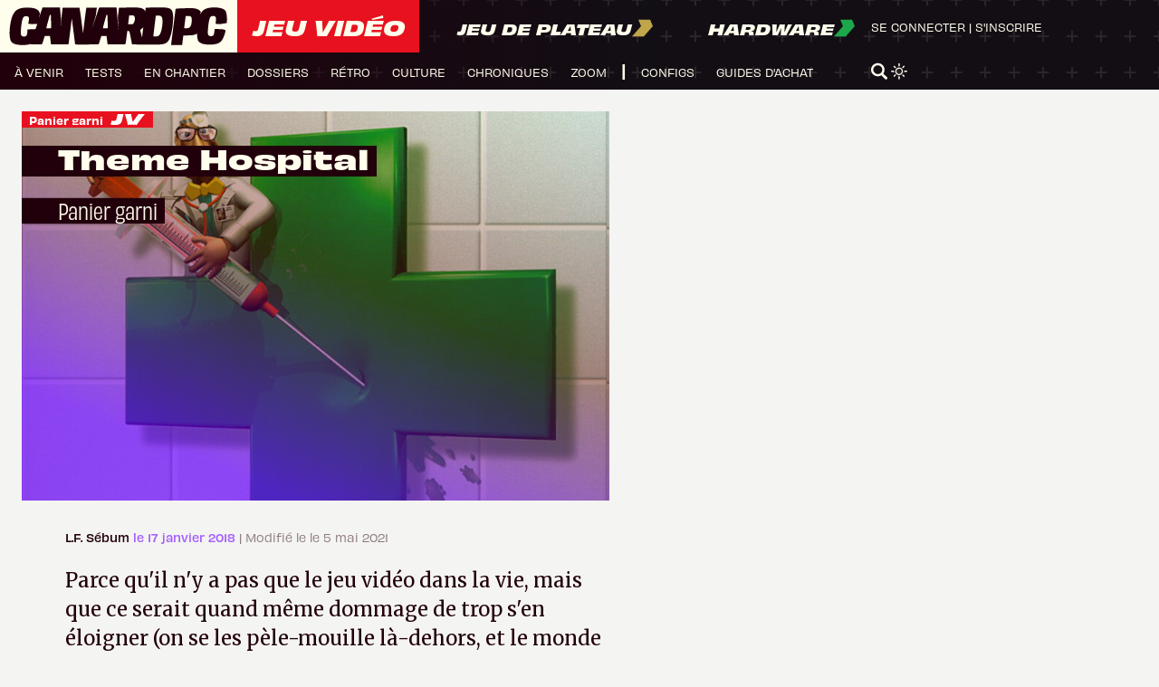

--- FILE ---
content_type: application/javascript
request_url: https://www.canardpc.com/content/themes/canard-pc/dist/js/app.min.js?ver=1.0.3&mod=1741081152
body_size: 111859
content:
!function(e){var t={};function n(r){if(t[r])return t[r].exports;var i=t[r]={i:r,l:!1,exports:{}};return e[r].call(i.exports,i,i.exports,n),i.l=!0,i.exports}n.m=e,n.c=t,n.d=function(e,t,r){n.o(e,t)||Object.defineProperty(e,t,{enumerable:!0,get:r})},n.r=function(e){"undefined"!=typeof Symbol&&Symbol.toStringTag&&Object.defineProperty(e,Symbol.toStringTag,{value:"Module"}),Object.defineProperty(e,"__esModule",{value:!0})},n.t=function(e,t){if(1&t&&(e=n(e)),8&t)return e;if(4&t&&"object"==typeof e&&e&&e.__esModule)return e;var r=Object.create(null);if(n.r(r),Object.defineProperty(r,"default",{enumerable:!0,value:e}),2&t&&"string"!=typeof e)for(var i in e)n.d(r,i,function(t){return e[t]}.bind(null,i));return r},n.n=function(e){var t=e&&e.__esModule?function(){return e.default}:function(){return e};return n.d(t,"a",t),t},n.o=function(e,t){return Object.prototype.hasOwnProperty.call(e,t)},n.p="/",n(n.s=16)}([function(e,t,n){e.exports=n(36)},function(e,t,n){(function(e,r){var i;(function(){var o="Expected a function",a="__lodash_placeholder__",s=[["ary",128],["bind",1],["bindKey",2],["curry",8],["curryRight",16],["flip",512],["partial",32],["partialRight",64],["rearg",256]],u="[object Arguments]",c="[object Array]",l="[object Boolean]",f="[object Date]",d="[object Error]",p="[object Function]",h="[object GeneratorFunction]",v="[object Map]",g="[object Number]",m="[object Object]",y="[object RegExp]",b="[object Set]",w="[object String]",_="[object Symbol]",x="[object WeakMap]",k="[object ArrayBuffer]",T="[object DataView]",S="[object Float32Array]",C="[object Float64Array]",$="[object Int8Array]",A="[object Int16Array]",E="[object Int32Array]",O="[object Uint8Array]",j="[object Uint16Array]",D="[object Uint32Array]",N=/\b__p \+= '';/g,L=/\b(__p \+=) '' \+/g,I=/(__e\(.*?\)|\b__t\)) \+\n'';/g,P=/&(?:amp|lt|gt|quot|#39);/g,M=/[&<>"']/g,R=RegExp(P.source),H=RegExp(M.source),q=/<%-([\s\S]+?)%>/g,F=/<%([\s\S]+?)%>/g,z=/<%=([\s\S]+?)%>/g,B=/\.|\[(?:[^[\]]*|(["'])(?:(?!\1)[^\\]|\\.)*?\1)\]/,U=/^\w*$/,W=/[^.[\]]+|\[(?:(-?\d+(?:\.\d+)?)|(["'])((?:(?!\2)[^\\]|\\.)*?)\2)\]|(?=(?:\.|\[\])(?:\.|\[\]|$))/g,V=/[\\^$.*+?()[\]{}|]/g,X=RegExp(V.source),J=/^\s+/,K=/\s/,G=/\{(?:\n\/\* \[wrapped with .+\] \*\/)?\n?/,Y=/\{\n\/\* \[wrapped with (.+)\] \*/,Z=/,? & /,Q=/[^\x00-\x2f\x3a-\x40\x5b-\x60\x7b-\x7f]+/g,ee=/[()=,{}\[\]\/\s]/,te=/\\(\\)?/g,ne=/\$\{([^\\}]*(?:\\.[^\\}]*)*)\}/g,re=/\w*$/,ie=/^[-+]0x[0-9a-f]+$/i,oe=/^0b[01]+$/i,ae=/^\[object .+?Constructor\]$/,se=/^0o[0-7]+$/i,ue=/^(?:0|[1-9]\d*)$/,ce=/[\xc0-\xd6\xd8-\xf6\xf8-\xff\u0100-\u017f]/g,le=/($^)/,fe=/['\n\r\u2028\u2029\\]/g,de="\\u0300-\\u036f\\ufe20-\\ufe2f\\u20d0-\\u20ff",pe="\\xac\\xb1\\xd7\\xf7\\x00-\\x2f\\x3a-\\x40\\x5b-\\x60\\x7b-\\xbf\\u2000-\\u206f \\t\\x0b\\f\\xa0\\ufeff\\n\\r\\u2028\\u2029\\u1680\\u180e\\u2000\\u2001\\u2002\\u2003\\u2004\\u2005\\u2006\\u2007\\u2008\\u2009\\u200a\\u202f\\u205f\\u3000",he="[\\ud800-\\udfff]",ve="["+pe+"]",ge="["+de+"]",me="\\d+",ye="[\\u2700-\\u27bf]",be="[a-z\\xdf-\\xf6\\xf8-\\xff]",we="[^\\ud800-\\udfff"+pe+me+"\\u2700-\\u27bfa-z\\xdf-\\xf6\\xf8-\\xffA-Z\\xc0-\\xd6\\xd8-\\xde]",_e="\\ud83c[\\udffb-\\udfff]",xe="[^\\ud800-\\udfff]",ke="(?:\\ud83c[\\udde6-\\uddff]){2}",Te="[\\ud800-\\udbff][\\udc00-\\udfff]",Se="[A-Z\\xc0-\\xd6\\xd8-\\xde]",Ce="(?:"+be+"|"+we+")",$e="(?:"+Se+"|"+we+")",Ae="(?:"+ge+"|"+_e+")"+"?",Ee="[\\ufe0e\\ufe0f]?"+Ae+("(?:\\u200d(?:"+[xe,ke,Te].join("|")+")[\\ufe0e\\ufe0f]?"+Ae+")*"),Oe="(?:"+[ye,ke,Te].join("|")+")"+Ee,je="(?:"+[xe+ge+"?",ge,ke,Te,he].join("|")+")",De=RegExp("['’]","g"),Ne=RegExp(ge,"g"),Le=RegExp(_e+"(?="+_e+")|"+je+Ee,"g"),Ie=RegExp([Se+"?"+be+"+(?:['’](?:d|ll|m|re|s|t|ve))?(?="+[ve,Se,"$"].join("|")+")",$e+"+(?:['’](?:D|LL|M|RE|S|T|VE))?(?="+[ve,Se+Ce,"$"].join("|")+")",Se+"?"+Ce+"+(?:['’](?:d|ll|m|re|s|t|ve))?",Se+"+(?:['’](?:D|LL|M|RE|S|T|VE))?","\\d*(?:1ST|2ND|3RD|(?![123])\\dTH)(?=\\b|[a-z_])","\\d*(?:1st|2nd|3rd|(?![123])\\dth)(?=\\b|[A-Z_])",me,Oe].join("|"),"g"),Pe=RegExp("[\\u200d\\ud800-\\udfff"+de+"\\ufe0e\\ufe0f]"),Me=/[a-z][A-Z]|[A-Z]{2}[a-z]|[0-9][a-zA-Z]|[a-zA-Z][0-9]|[^a-zA-Z0-9 ]/,Re=["Array","Buffer","DataView","Date","Error","Float32Array","Float64Array","Function","Int8Array","Int16Array","Int32Array","Map","Math","Object","Promise","RegExp","Set","String","Symbol","TypeError","Uint8Array","Uint8ClampedArray","Uint16Array","Uint32Array","WeakMap","_","clearTimeout","isFinite","parseInt","setTimeout"],He=-1,qe={};qe[S]=qe[C]=qe[$]=qe[A]=qe[E]=qe[O]=qe["[object Uint8ClampedArray]"]=qe[j]=qe[D]=!0,qe[u]=qe[c]=qe[k]=qe[l]=qe[T]=qe[f]=qe[d]=qe[p]=qe[v]=qe[g]=qe[m]=qe[y]=qe[b]=qe[w]=qe[x]=!1;var Fe={};Fe[u]=Fe[c]=Fe[k]=Fe[T]=Fe[l]=Fe[f]=Fe[S]=Fe[C]=Fe[$]=Fe[A]=Fe[E]=Fe[v]=Fe[g]=Fe[m]=Fe[y]=Fe[b]=Fe[w]=Fe[_]=Fe[O]=Fe["[object Uint8ClampedArray]"]=Fe[j]=Fe[D]=!0,Fe[d]=Fe[p]=Fe[x]=!1;var ze={"\\":"\\","'":"'","\n":"n","\r":"r","\u2028":"u2028","\u2029":"u2029"},Be=parseFloat,Ue=parseInt,We="object"==typeof e&&e&&e.Object===Object&&e,Ve="object"==typeof self&&self&&self.Object===Object&&self,Xe=We||Ve||Function("return this")(),Je=t&&!t.nodeType&&t,Ke=Je&&"object"==typeof r&&r&&!r.nodeType&&r,Ge=Ke&&Ke.exports===Je,Ye=Ge&&We.process,Ze=function(){try{var e=Ke&&Ke.require&&Ke.require("util").types;return e||Ye&&Ye.binding&&Ye.binding("util")}catch(e){}}(),Qe=Ze&&Ze.isArrayBuffer,et=Ze&&Ze.isDate,tt=Ze&&Ze.isMap,nt=Ze&&Ze.isRegExp,rt=Ze&&Ze.isSet,it=Ze&&Ze.isTypedArray;function ot(e,t,n){switch(n.length){case 0:return e.call(t);case 1:return e.call(t,n[0]);case 2:return e.call(t,n[0],n[1]);case 3:return e.call(t,n[0],n[1],n[2])}return e.apply(t,n)}function at(e,t,n,r){for(var i=-1,o=null==e?0:e.length;++i<o;){var a=e[i];t(r,a,n(a),e)}return r}function st(e,t){for(var n=-1,r=null==e?0:e.length;++n<r&&!1!==t(e[n],n,e););return e}function ut(e,t){for(var n=null==e?0:e.length;n--&&!1!==t(e[n],n,e););return e}function ct(e,t){for(var n=-1,r=null==e?0:e.length;++n<r;)if(!t(e[n],n,e))return!1;return!0}function lt(e,t){for(var n=-1,r=null==e?0:e.length,i=0,o=[];++n<r;){var a=e[n];t(a,n,e)&&(o[i++]=a)}return o}function ft(e,t){return!!(null==e?0:e.length)&&_t(e,t,0)>-1}function dt(e,t,n){for(var r=-1,i=null==e?0:e.length;++r<i;)if(n(t,e[r]))return!0;return!1}function pt(e,t){for(var n=-1,r=null==e?0:e.length,i=Array(r);++n<r;)i[n]=t(e[n],n,e);return i}function ht(e,t){for(var n=-1,r=t.length,i=e.length;++n<r;)e[i+n]=t[n];return e}function vt(e,t,n,r){var i=-1,o=null==e?0:e.length;for(r&&o&&(n=e[++i]);++i<o;)n=t(n,e[i],i,e);return n}function gt(e,t,n,r){var i=null==e?0:e.length;for(r&&i&&(n=e[--i]);i--;)n=t(n,e[i],i,e);return n}function mt(e,t){for(var n=-1,r=null==e?0:e.length;++n<r;)if(t(e[n],n,e))return!0;return!1}var yt=St("length");function bt(e,t,n){var r;return n(e,(function(e,n,i){if(t(e,n,i))return r=n,!1})),r}function wt(e,t,n,r){for(var i=e.length,o=n+(r?1:-1);r?o--:++o<i;)if(t(e[o],o,e))return o;return-1}function _t(e,t,n){return t==t?function(e,t,n){var r=n-1,i=e.length;for(;++r<i;)if(e[r]===t)return r;return-1}(e,t,n):wt(e,kt,n)}function xt(e,t,n,r){for(var i=n-1,o=e.length;++i<o;)if(r(e[i],t))return i;return-1}function kt(e){return e!=e}function Tt(e,t){var n=null==e?0:e.length;return n?At(e,t)/n:NaN}function St(e){return function(t){return null==t?void 0:t[e]}}function Ct(e){return function(t){return null==e?void 0:e[t]}}function $t(e,t,n,r,i){return i(e,(function(e,i,o){n=r?(r=!1,e):t(n,e,i,o)})),n}function At(e,t){for(var n,r=-1,i=e.length;++r<i;){var o=t(e[r]);void 0!==o&&(n=void 0===n?o:n+o)}return n}function Et(e,t){for(var n=-1,r=Array(e);++n<e;)r[n]=t(n);return r}function Ot(e){return e?e.slice(0,Jt(e)+1).replace(J,""):e}function jt(e){return function(t){return e(t)}}function Dt(e,t){return pt(t,(function(t){return e[t]}))}function Nt(e,t){return e.has(t)}function Lt(e,t){for(var n=-1,r=e.length;++n<r&&_t(t,e[n],0)>-1;);return n}function It(e,t){for(var n=e.length;n--&&_t(t,e[n],0)>-1;);return n}function Pt(e,t){for(var n=e.length,r=0;n--;)e[n]===t&&++r;return r}var Mt=Ct({"À":"A","Á":"A","Â":"A","Ã":"A","Ä":"A","Å":"A","à":"a","á":"a","â":"a","ã":"a","ä":"a","å":"a","Ç":"C","ç":"c","Ð":"D","ð":"d","È":"E","É":"E","Ê":"E","Ë":"E","è":"e","é":"e","ê":"e","ë":"e","Ì":"I","Í":"I","Î":"I","Ï":"I","ì":"i","í":"i","î":"i","ï":"i","Ñ":"N","ñ":"n","Ò":"O","Ó":"O","Ô":"O","Õ":"O","Ö":"O","Ø":"O","ò":"o","ó":"o","ô":"o","õ":"o","ö":"o","ø":"o","Ù":"U","Ú":"U","Û":"U","Ü":"U","ù":"u","ú":"u","û":"u","ü":"u","Ý":"Y","ý":"y","ÿ":"y","Æ":"Ae","æ":"ae","Þ":"Th","þ":"th","ß":"ss","Ā":"A","Ă":"A","Ą":"A","ā":"a","ă":"a","ą":"a","Ć":"C","Ĉ":"C","Ċ":"C","Č":"C","ć":"c","ĉ":"c","ċ":"c","č":"c","Ď":"D","Đ":"D","ď":"d","đ":"d","Ē":"E","Ĕ":"E","Ė":"E","Ę":"E","Ě":"E","ē":"e","ĕ":"e","ė":"e","ę":"e","ě":"e","Ĝ":"G","Ğ":"G","Ġ":"G","Ģ":"G","ĝ":"g","ğ":"g","ġ":"g","ģ":"g","Ĥ":"H","Ħ":"H","ĥ":"h","ħ":"h","Ĩ":"I","Ī":"I","Ĭ":"I","Į":"I","İ":"I","ĩ":"i","ī":"i","ĭ":"i","į":"i","ı":"i","Ĵ":"J","ĵ":"j","Ķ":"K","ķ":"k","ĸ":"k","Ĺ":"L","Ļ":"L","Ľ":"L","Ŀ":"L","Ł":"L","ĺ":"l","ļ":"l","ľ":"l","ŀ":"l","ł":"l","Ń":"N","Ņ":"N","Ň":"N","Ŋ":"N","ń":"n","ņ":"n","ň":"n","ŋ":"n","Ō":"O","Ŏ":"O","Ő":"O","ō":"o","ŏ":"o","ő":"o","Ŕ":"R","Ŗ":"R","Ř":"R","ŕ":"r","ŗ":"r","ř":"r","Ś":"S","Ŝ":"S","Ş":"S","Š":"S","ś":"s","ŝ":"s","ş":"s","š":"s","Ţ":"T","Ť":"T","Ŧ":"T","ţ":"t","ť":"t","ŧ":"t","Ũ":"U","Ū":"U","Ŭ":"U","Ů":"U","Ű":"U","Ų":"U","ũ":"u","ū":"u","ŭ":"u","ů":"u","ű":"u","ų":"u","Ŵ":"W","ŵ":"w","Ŷ":"Y","ŷ":"y","Ÿ":"Y","Ź":"Z","Ż":"Z","Ž":"Z","ź":"z","ż":"z","ž":"z","Ĳ":"IJ","ĳ":"ij","Œ":"Oe","œ":"oe","ŉ":"'n","ſ":"s"}),Rt=Ct({"&":"&amp;","<":"&lt;",">":"&gt;",'"':"&quot;","'":"&#39;"});function Ht(e){return"\\"+ze[e]}function qt(e){return Pe.test(e)}function Ft(e){var t=-1,n=Array(e.size);return e.forEach((function(e,r){n[++t]=[r,e]})),n}function zt(e,t){return function(n){return e(t(n))}}function Bt(e,t){for(var n=-1,r=e.length,i=0,o=[];++n<r;){var s=e[n];s!==t&&s!==a||(e[n]=a,o[i++]=n)}return o}function Ut(e){var t=-1,n=Array(e.size);return e.forEach((function(e){n[++t]=e})),n}function Wt(e){var t=-1,n=Array(e.size);return e.forEach((function(e){n[++t]=[e,e]})),n}function Vt(e){return qt(e)?function(e){var t=Le.lastIndex=0;for(;Le.test(e);)++t;return t}(e):yt(e)}function Xt(e){return qt(e)?function(e){return e.match(Le)||[]}(e):function(e){return e.split("")}(e)}function Jt(e){for(var t=e.length;t--&&K.test(e.charAt(t)););return t}var Kt=Ct({"&amp;":"&","&lt;":"<","&gt;":">","&quot;":'"',"&#39;":"'"});var Gt=function e(t){var n,r=(t=null==t?Xe:Gt.defaults(Xe.Object(),t,Gt.pick(Xe,Re))).Array,i=t.Date,K=t.Error,de=t.Function,pe=t.Math,he=t.Object,ve=t.RegExp,ge=t.String,me=t.TypeError,ye=r.prototype,be=de.prototype,we=he.prototype,_e=t["__core-js_shared__"],xe=be.toString,ke=we.hasOwnProperty,Te=0,Se=(n=/[^.]+$/.exec(_e&&_e.keys&&_e.keys.IE_PROTO||""))?"Symbol(src)_1."+n:"",Ce=we.toString,$e=xe.call(he),Ae=Xe._,Ee=ve("^"+xe.call(ke).replace(V,"\\$&").replace(/hasOwnProperty|(function).*?(?=\\\()| for .+?(?=\\\])/g,"$1.*?")+"$"),Oe=Ge?t.Buffer:void 0,je=t.Symbol,Le=t.Uint8Array,Pe=Oe?Oe.allocUnsafe:void 0,ze=zt(he.getPrototypeOf,he),We=he.create,Ve=we.propertyIsEnumerable,Je=ye.splice,Ke=je?je.isConcatSpreadable:void 0,Ye=je?je.iterator:void 0,Ze=je?je.toStringTag:void 0,yt=function(){try{var e=eo(he,"defineProperty");return e({},"",{}),e}catch(e){}}(),Ct=t.clearTimeout!==Xe.clearTimeout&&t.clearTimeout,Yt=i&&i.now!==Xe.Date.now&&i.now,Zt=t.setTimeout!==Xe.setTimeout&&t.setTimeout,Qt=pe.ceil,en=pe.floor,tn=he.getOwnPropertySymbols,nn=Oe?Oe.isBuffer:void 0,rn=t.isFinite,on=ye.join,an=zt(he.keys,he),sn=pe.max,un=pe.min,cn=i.now,ln=t.parseInt,fn=pe.random,dn=ye.reverse,pn=eo(t,"DataView"),hn=eo(t,"Map"),vn=eo(t,"Promise"),gn=eo(t,"Set"),mn=eo(t,"WeakMap"),yn=eo(he,"create"),bn=mn&&new mn,wn={},_n=Ao(pn),xn=Ao(hn),kn=Ao(vn),Tn=Ao(gn),Sn=Ao(mn),Cn=je?je.prototype:void 0,$n=Cn?Cn.valueOf:void 0,An=Cn?Cn.toString:void 0;function En(e){if(Wa(e)&&!La(e)&&!(e instanceof Nn)){if(e instanceof Dn)return e;if(ke.call(e,"__wrapped__"))return Eo(e)}return new Dn(e)}var On=function(){function e(){}return function(t){if(!Ua(t))return{};if(We)return We(t);e.prototype=t;var n=new e;return e.prototype=void 0,n}}();function jn(){}function Dn(e,t){this.__wrapped__=e,this.__actions__=[],this.__chain__=!!t,this.__index__=0,this.__values__=void 0}function Nn(e){this.__wrapped__=e,this.__actions__=[],this.__dir__=1,this.__filtered__=!1,this.__iteratees__=[],this.__takeCount__=4294967295,this.__views__=[]}function Ln(e){var t=-1,n=null==e?0:e.length;for(this.clear();++t<n;){var r=e[t];this.set(r[0],r[1])}}function In(e){var t=-1,n=null==e?0:e.length;for(this.clear();++t<n;){var r=e[t];this.set(r[0],r[1])}}function Pn(e){var t=-1,n=null==e?0:e.length;for(this.clear();++t<n;){var r=e[t];this.set(r[0],r[1])}}function Mn(e){var t=-1,n=null==e?0:e.length;for(this.__data__=new Pn;++t<n;)this.add(e[t])}function Rn(e){var t=this.__data__=new In(e);this.size=t.size}function Hn(e,t){var n=La(e),r=!n&&Na(e),i=!n&&!r&&Ra(e),o=!n&&!r&&!i&&Qa(e),a=n||r||i||o,s=a?Et(e.length,ge):[],u=s.length;for(var c in e)!t&&!ke.call(e,c)||a&&("length"==c||i&&("offset"==c||"parent"==c)||o&&("buffer"==c||"byteLength"==c||"byteOffset"==c)||so(c,u))||s.push(c);return s}function qn(e){var t=e.length;return t?e[Mr(0,t-1)]:void 0}function Fn(e,t){return So(yi(e),Gn(t,0,e.length))}function zn(e){return So(yi(e))}function Bn(e,t,n){(void 0!==n&&!Oa(e[t],n)||void 0===n&&!(t in e))&&Jn(e,t,n)}function Un(e,t,n){var r=e[t];ke.call(e,t)&&Oa(r,n)&&(void 0!==n||t in e)||Jn(e,t,n)}function Wn(e,t){for(var n=e.length;n--;)if(Oa(e[n][0],t))return n;return-1}function Vn(e,t,n,r){return tr(e,(function(e,i,o){t(r,e,n(e),o)})),r}function Xn(e,t){return e&&bi(t,_s(t),e)}function Jn(e,t,n){"__proto__"==t&&yt?yt(e,t,{configurable:!0,enumerable:!0,value:n,writable:!0}):e[t]=n}function Kn(e,t){for(var n=-1,i=t.length,o=r(i),a=null==e;++n<i;)o[n]=a?void 0:gs(e,t[n]);return o}function Gn(e,t,n){return e==e&&(void 0!==n&&(e=e<=n?e:n),void 0!==t&&(e=e>=t?e:t)),e}function Yn(e,t,n,r,i,o){var a,s=1&t,c=2&t,d=4&t;if(n&&(a=i?n(e,r,i,o):n(e)),void 0!==a)return a;if(!Ua(e))return e;var x=La(e);if(x){if(a=function(e){var t=e.length,n=new e.constructor(t);t&&"string"==typeof e[0]&&ke.call(e,"index")&&(n.index=e.index,n.input=e.input);return n}(e),!s)return yi(e,a)}else{var N=ro(e),L=N==p||N==h;if(Ra(e))return di(e,s);if(N==m||N==u||L&&!i){if(a=c||L?{}:oo(e),!s)return c?function(e,t){return bi(e,no(e),t)}(e,function(e,t){return e&&bi(t,xs(t),e)}(a,e)):function(e,t){return bi(e,to(e),t)}(e,Xn(a,e))}else{if(!Fe[N])return i?e:{};a=function(e,t,n){var r=e.constructor;switch(t){case k:return pi(e);case l:case f:return new r(+e);case T:return function(e,t){var n=t?pi(e.buffer):e.buffer;return new e.constructor(n,e.byteOffset,e.byteLength)}(e,n);case S:case C:case $:case A:case E:case O:case"[object Uint8ClampedArray]":case j:case D:return hi(e,n);case v:return new r;case g:case w:return new r(e);case y:return function(e){var t=new e.constructor(e.source,re.exec(e));return t.lastIndex=e.lastIndex,t}(e);case b:return new r;case _:return i=e,$n?he($n.call(i)):{}}var i}(e,N,s)}}o||(o=new Rn);var I=o.get(e);if(I)return I;o.set(e,a),Ga(e)?e.forEach((function(r){a.add(Yn(r,t,n,r,e,o))})):Va(e)&&e.forEach((function(r,i){a.set(i,Yn(r,t,n,i,e,o))}));var P=x?void 0:(d?c?Xi:Vi:c?xs:_s)(e);return st(P||e,(function(r,i){P&&(r=e[i=r]),Un(a,i,Yn(r,t,n,i,e,o))})),a}function Zn(e,t,n){var r=n.length;if(null==e)return!r;for(e=he(e);r--;){var i=n[r],o=t[i],a=e[i];if(void 0===a&&!(i in e)||!o(a))return!1}return!0}function Qn(e,t,n){if("function"!=typeof e)throw new me(o);return _o((function(){e.apply(void 0,n)}),t)}function er(e,t,n,r){var i=-1,o=ft,a=!0,s=e.length,u=[],c=t.length;if(!s)return u;n&&(t=pt(t,jt(n))),r?(o=dt,a=!1):t.length>=200&&(o=Nt,a=!1,t=new Mn(t));e:for(;++i<s;){var l=e[i],f=null==n?l:n(l);if(l=r||0!==l?l:0,a&&f==f){for(var d=c;d--;)if(t[d]===f)continue e;u.push(l)}else o(t,f,r)||u.push(l)}return u}En.templateSettings={escape:q,evaluate:F,interpolate:z,variable:"",imports:{_:En}},En.prototype=jn.prototype,En.prototype.constructor=En,Dn.prototype=On(jn.prototype),Dn.prototype.constructor=Dn,Nn.prototype=On(jn.prototype),Nn.prototype.constructor=Nn,Ln.prototype.clear=function(){this.__data__=yn?yn(null):{},this.size=0},Ln.prototype.delete=function(e){var t=this.has(e)&&delete this.__data__[e];return this.size-=t?1:0,t},Ln.prototype.get=function(e){var t=this.__data__;if(yn){var n=t[e];return"__lodash_hash_undefined__"===n?void 0:n}return ke.call(t,e)?t[e]:void 0},Ln.prototype.has=function(e){var t=this.__data__;return yn?void 0!==t[e]:ke.call(t,e)},Ln.prototype.set=function(e,t){var n=this.__data__;return this.size+=this.has(e)?0:1,n[e]=yn&&void 0===t?"__lodash_hash_undefined__":t,this},In.prototype.clear=function(){this.__data__=[],this.size=0},In.prototype.delete=function(e){var t=this.__data__,n=Wn(t,e);return!(n<0)&&(n==t.length-1?t.pop():Je.call(t,n,1),--this.size,!0)},In.prototype.get=function(e){var t=this.__data__,n=Wn(t,e);return n<0?void 0:t[n][1]},In.prototype.has=function(e){return Wn(this.__data__,e)>-1},In.prototype.set=function(e,t){var n=this.__data__,r=Wn(n,e);return r<0?(++this.size,n.push([e,t])):n[r][1]=t,this},Pn.prototype.clear=function(){this.size=0,this.__data__={hash:new Ln,map:new(hn||In),string:new Ln}},Pn.prototype.delete=function(e){var t=Zi(this,e).delete(e);return this.size-=t?1:0,t},Pn.prototype.get=function(e){return Zi(this,e).get(e)},Pn.prototype.has=function(e){return Zi(this,e).has(e)},Pn.prototype.set=function(e,t){var n=Zi(this,e),r=n.size;return n.set(e,t),this.size+=n.size==r?0:1,this},Mn.prototype.add=Mn.prototype.push=function(e){return this.__data__.set(e,"__lodash_hash_undefined__"),this},Mn.prototype.has=function(e){return this.__data__.has(e)},Rn.prototype.clear=function(){this.__data__=new In,this.size=0},Rn.prototype.delete=function(e){var t=this.__data__,n=t.delete(e);return this.size=t.size,n},Rn.prototype.get=function(e){return this.__data__.get(e)},Rn.prototype.has=function(e){return this.__data__.has(e)},Rn.prototype.set=function(e,t){var n=this.__data__;if(n instanceof In){var r=n.__data__;if(!hn||r.length<199)return r.push([e,t]),this.size=++n.size,this;n=this.__data__=new Pn(r)}return n.set(e,t),this.size=n.size,this};var tr=xi(cr),nr=xi(lr,!0);function rr(e,t){var n=!0;return tr(e,(function(e,r,i){return n=!!t(e,r,i)})),n}function ir(e,t,n){for(var r=-1,i=e.length;++r<i;){var o=e[r],a=t(o);if(null!=a&&(void 0===s?a==a&&!Za(a):n(a,s)))var s=a,u=o}return u}function or(e,t){var n=[];return tr(e,(function(e,r,i){t(e,r,i)&&n.push(e)})),n}function ar(e,t,n,r,i){var o=-1,a=e.length;for(n||(n=ao),i||(i=[]);++o<a;){var s=e[o];t>0&&n(s)?t>1?ar(s,t-1,n,r,i):ht(i,s):r||(i[i.length]=s)}return i}var sr=ki(),ur=ki(!0);function cr(e,t){return e&&sr(e,t,_s)}function lr(e,t){return e&&ur(e,t,_s)}function fr(e,t){return lt(t,(function(t){return Fa(e[t])}))}function dr(e,t){for(var n=0,r=(t=ui(t,e)).length;null!=e&&n<r;)e=e[$o(t[n++])];return n&&n==r?e:void 0}function pr(e,t,n){var r=t(e);return La(e)?r:ht(r,n(e))}function hr(e){return null==e?void 0===e?"[object Undefined]":"[object Null]":Ze&&Ze in he(e)?function(e){var t=ke.call(e,Ze),n=e[Ze];try{e[Ze]=void 0;var r=!0}catch(e){}var i=Ce.call(e);r&&(t?e[Ze]=n:delete e[Ze]);return i}(e):function(e){return Ce.call(e)}(e)}function vr(e,t){return e>t}function gr(e,t){return null!=e&&ke.call(e,t)}function mr(e,t){return null!=e&&t in he(e)}function yr(e,t,n){for(var i=n?dt:ft,o=e[0].length,a=e.length,s=a,u=r(a),c=1/0,l=[];s--;){var f=e[s];s&&t&&(f=pt(f,jt(t))),c=un(f.length,c),u[s]=!n&&(t||o>=120&&f.length>=120)?new Mn(s&&f):void 0}f=e[0];var d=-1,p=u[0];e:for(;++d<o&&l.length<c;){var h=f[d],v=t?t(h):h;if(h=n||0!==h?h:0,!(p?Nt(p,v):i(l,v,n))){for(s=a;--s;){var g=u[s];if(!(g?Nt(g,v):i(e[s],v,n)))continue e}p&&p.push(v),l.push(h)}}return l}function br(e,t,n){var r=null==(e=mo(e,t=ui(t,e)))?e:e[$o(qo(t))];return null==r?void 0:ot(r,e,n)}function wr(e){return Wa(e)&&hr(e)==u}function _r(e,t,n,r,i){return e===t||(null==e||null==t||!Wa(e)&&!Wa(t)?e!=e&&t!=t:function(e,t,n,r,i,o){var a=La(e),s=La(t),p=a?c:ro(e),h=s?c:ro(t),x=(p=p==u?m:p)==m,S=(h=h==u?m:h)==m,C=p==h;if(C&&Ra(e)){if(!Ra(t))return!1;a=!0,x=!1}if(C&&!x)return o||(o=new Rn),a||Qa(e)?Ui(e,t,n,r,i,o):function(e,t,n,r,i,o,a){switch(n){case T:if(e.byteLength!=t.byteLength||e.byteOffset!=t.byteOffset)return!1;e=e.buffer,t=t.buffer;case k:return!(e.byteLength!=t.byteLength||!o(new Le(e),new Le(t)));case l:case f:case g:return Oa(+e,+t);case d:return e.name==t.name&&e.message==t.message;case y:case w:return e==t+"";case v:var s=Ft;case b:var u=1&r;if(s||(s=Ut),e.size!=t.size&&!u)return!1;var c=a.get(e);if(c)return c==t;r|=2,a.set(e,t);var p=Ui(s(e),s(t),r,i,o,a);return a.delete(e),p;case _:if($n)return $n.call(e)==$n.call(t)}return!1}(e,t,p,n,r,i,o);if(!(1&n)){var $=x&&ke.call(e,"__wrapped__"),A=S&&ke.call(t,"__wrapped__");if($||A){var E=$?e.value():e,O=A?t.value():t;return o||(o=new Rn),i(E,O,n,r,o)}}if(!C)return!1;return o||(o=new Rn),function(e,t,n,r,i,o){var a=1&n,s=Vi(e),u=s.length,c=Vi(t).length;if(u!=c&&!a)return!1;var l=u;for(;l--;){var f=s[l];if(!(a?f in t:ke.call(t,f)))return!1}var d=o.get(e),p=o.get(t);if(d&&p)return d==t&&p==e;var h=!0;o.set(e,t),o.set(t,e);var v=a;for(;++l<u;){f=s[l];var g=e[f],m=t[f];if(r)var y=a?r(m,g,f,t,e,o):r(g,m,f,e,t,o);if(!(void 0===y?g===m||i(g,m,n,r,o):y)){h=!1;break}v||(v="constructor"==f)}if(h&&!v){var b=e.constructor,w=t.constructor;b==w||!("constructor"in e)||!("constructor"in t)||"function"==typeof b&&b instanceof b&&"function"==typeof w&&w instanceof w||(h=!1)}return o.delete(e),o.delete(t),h}(e,t,n,r,i,o)}(e,t,n,r,_r,i))}function xr(e,t,n,r){var i=n.length,o=i,a=!r;if(null==e)return!o;for(e=he(e);i--;){var s=n[i];if(a&&s[2]?s[1]!==e[s[0]]:!(s[0]in e))return!1}for(;++i<o;){var u=(s=n[i])[0],c=e[u],l=s[1];if(a&&s[2]){if(void 0===c&&!(u in e))return!1}else{var f=new Rn;if(r)var d=r(c,l,u,e,t,f);if(!(void 0===d?_r(l,c,3,r,f):d))return!1}}return!0}function kr(e){return!(!Ua(e)||(t=e,Se&&Se in t))&&(Fa(e)?Ee:ae).test(Ao(e));var t}function Tr(e){return"function"==typeof e?e:null==e?Xs:"object"==typeof e?La(e)?Or(e[0],e[1]):Er(e):nu(e)}function Sr(e){if(!po(e))return an(e);var t=[];for(var n in he(e))ke.call(e,n)&&"constructor"!=n&&t.push(n);return t}function Cr(e){if(!Ua(e))return function(e){var t=[];if(null!=e)for(var n in he(e))t.push(n);return t}(e);var t=po(e),n=[];for(var r in e)("constructor"!=r||!t&&ke.call(e,r))&&n.push(r);return n}function $r(e,t){return e<t}function Ar(e,t){var n=-1,i=Pa(e)?r(e.length):[];return tr(e,(function(e,r,o){i[++n]=t(e,r,o)})),i}function Er(e){var t=Qi(e);return 1==t.length&&t[0][2]?vo(t[0][0],t[0][1]):function(n){return n===e||xr(n,e,t)}}function Or(e,t){return co(e)&&ho(t)?vo($o(e),t):function(n){var r=gs(n,e);return void 0===r&&r===t?ms(n,e):_r(t,r,3)}}function jr(e,t,n,r,i){e!==t&&sr(t,(function(o,a){if(i||(i=new Rn),Ua(o))!function(e,t,n,r,i,o,a){var s=bo(e,n),u=bo(t,n),c=a.get(u);if(c)return void Bn(e,n,c);var l=o?o(s,u,n+"",e,t,a):void 0,f=void 0===l;if(f){var d=La(u),p=!d&&Ra(u),h=!d&&!p&&Qa(u);l=u,d||p||h?La(s)?l=s:Ma(s)?l=yi(s):p?(f=!1,l=di(u,!0)):h?(f=!1,l=hi(u,!0)):l=[]:Ja(u)||Na(u)?(l=s,Na(s)?l=ss(s):Ua(s)&&!Fa(s)||(l=oo(u))):f=!1}f&&(a.set(u,l),i(l,u,r,o,a),a.delete(u));Bn(e,n,l)}(e,t,a,n,jr,r,i);else{var s=r?r(bo(e,a),o,a+"",e,t,i):void 0;void 0===s&&(s=o),Bn(e,a,s)}}),xs)}function Dr(e,t){var n=e.length;if(n)return so(t+=t<0?n:0,n)?e[t]:void 0}function Nr(e,t,n){t=t.length?pt(t,(function(e){return La(e)?function(t){return dr(t,1===e.length?e[0]:e)}:e})):[Xs];var r=-1;return t=pt(t,jt(Yi())),function(e,t){var n=e.length;for(e.sort(t);n--;)e[n]=e[n].value;return e}(Ar(e,(function(e,n,i){return{criteria:pt(t,(function(t){return t(e)})),index:++r,value:e}})),(function(e,t){return function(e,t,n){var r=-1,i=e.criteria,o=t.criteria,a=i.length,s=n.length;for(;++r<a;){var u=vi(i[r],o[r]);if(u){if(r>=s)return u;var c=n[r];return u*("desc"==c?-1:1)}}return e.index-t.index}(e,t,n)}))}function Lr(e,t,n){for(var r=-1,i=t.length,o={};++r<i;){var a=t[r],s=dr(e,a);n(s,a)&&zr(o,ui(a,e),s)}return o}function Ir(e,t,n,r){var i=r?xt:_t,o=-1,a=t.length,s=e;for(e===t&&(t=yi(t)),n&&(s=pt(e,jt(n)));++o<a;)for(var u=0,c=t[o],l=n?n(c):c;(u=i(s,l,u,r))>-1;)s!==e&&Je.call(s,u,1),Je.call(e,u,1);return e}function Pr(e,t){for(var n=e?t.length:0,r=n-1;n--;){var i=t[n];if(n==r||i!==o){var o=i;so(i)?Je.call(e,i,1):ei(e,i)}}return e}function Mr(e,t){return e+en(fn()*(t-e+1))}function Rr(e,t){var n="";if(!e||t<1||t>9007199254740991)return n;do{t%2&&(n+=e),(t=en(t/2))&&(e+=e)}while(t);return n}function Hr(e,t){return xo(go(e,t,Xs),e+"")}function qr(e){return qn(Os(e))}function Fr(e,t){var n=Os(e);return So(n,Gn(t,0,n.length))}function zr(e,t,n,r){if(!Ua(e))return e;for(var i=-1,o=(t=ui(t,e)).length,a=o-1,s=e;null!=s&&++i<o;){var u=$o(t[i]),c=n;if("__proto__"===u||"constructor"===u||"prototype"===u)return e;if(i!=a){var l=s[u];void 0===(c=r?r(l,u,s):void 0)&&(c=Ua(l)?l:so(t[i+1])?[]:{})}Un(s,u,c),s=s[u]}return e}var Br=bn?function(e,t){return bn.set(e,t),e}:Xs,Ur=yt?function(e,t){return yt(e,"toString",{configurable:!0,enumerable:!1,value:Us(t),writable:!0})}:Xs;function Wr(e){return So(Os(e))}function Vr(e,t,n){var i=-1,o=e.length;t<0&&(t=-t>o?0:o+t),(n=n>o?o:n)<0&&(n+=o),o=t>n?0:n-t>>>0,t>>>=0;for(var a=r(o);++i<o;)a[i]=e[i+t];return a}function Xr(e,t){var n;return tr(e,(function(e,r,i){return!(n=t(e,r,i))})),!!n}function Jr(e,t,n){var r=0,i=null==e?r:e.length;if("number"==typeof t&&t==t&&i<=2147483647){for(;r<i;){var o=r+i>>>1,a=e[o];null!==a&&!Za(a)&&(n?a<=t:a<t)?r=o+1:i=o}return i}return Kr(e,t,Xs,n)}function Kr(e,t,n,r){var i=0,o=null==e?0:e.length;if(0===o)return 0;for(var a=(t=n(t))!=t,s=null===t,u=Za(t),c=void 0===t;i<o;){var l=en((i+o)/2),f=n(e[l]),d=void 0!==f,p=null===f,h=f==f,v=Za(f);if(a)var g=r||h;else g=c?h&&(r||d):s?h&&d&&(r||!p):u?h&&d&&!p&&(r||!v):!p&&!v&&(r?f<=t:f<t);g?i=l+1:o=l}return un(o,4294967294)}function Gr(e,t){for(var n=-1,r=e.length,i=0,o=[];++n<r;){var a=e[n],s=t?t(a):a;if(!n||!Oa(s,u)){var u=s;o[i++]=0===a?0:a}}return o}function Yr(e){return"number"==typeof e?e:Za(e)?NaN:+e}function Zr(e){if("string"==typeof e)return e;if(La(e))return pt(e,Zr)+"";if(Za(e))return An?An.call(e):"";var t=e+"";return"0"==t&&1/e==-1/0?"-0":t}function Qr(e,t,n){var r=-1,i=ft,o=e.length,a=!0,s=[],u=s;if(n)a=!1,i=dt;else if(o>=200){var c=t?null:Ri(e);if(c)return Ut(c);a=!1,i=Nt,u=new Mn}else u=t?[]:s;e:for(;++r<o;){var l=e[r],f=t?t(l):l;if(l=n||0!==l?l:0,a&&f==f){for(var d=u.length;d--;)if(u[d]===f)continue e;t&&u.push(f),s.push(l)}else i(u,f,n)||(u!==s&&u.push(f),s.push(l))}return s}function ei(e,t){return null==(e=mo(e,t=ui(t,e)))||delete e[$o(qo(t))]}function ti(e,t,n,r){return zr(e,t,n(dr(e,t)),r)}function ni(e,t,n,r){for(var i=e.length,o=r?i:-1;(r?o--:++o<i)&&t(e[o],o,e););return n?Vr(e,r?0:o,r?o+1:i):Vr(e,r?o+1:0,r?i:o)}function ri(e,t){var n=e;return n instanceof Nn&&(n=n.value()),vt(t,(function(e,t){return t.func.apply(t.thisArg,ht([e],t.args))}),n)}function ii(e,t,n){var i=e.length;if(i<2)return i?Qr(e[0]):[];for(var o=-1,a=r(i);++o<i;)for(var s=e[o],u=-1;++u<i;)u!=o&&(a[o]=er(a[o]||s,e[u],t,n));return Qr(ar(a,1),t,n)}function oi(e,t,n){for(var r=-1,i=e.length,o=t.length,a={};++r<i;){var s=r<o?t[r]:void 0;n(a,e[r],s)}return a}function ai(e){return Ma(e)?e:[]}function si(e){return"function"==typeof e?e:Xs}function ui(e,t){return La(e)?e:co(e,t)?[e]:Co(us(e))}var ci=Hr;function li(e,t,n){var r=e.length;return n=void 0===n?r:n,!t&&n>=r?e:Vr(e,t,n)}var fi=Ct||function(e){return Xe.clearTimeout(e)};function di(e,t){if(t)return e.slice();var n=e.length,r=Pe?Pe(n):new e.constructor(n);return e.copy(r),r}function pi(e){var t=new e.constructor(e.byteLength);return new Le(t).set(new Le(e)),t}function hi(e,t){var n=t?pi(e.buffer):e.buffer;return new e.constructor(n,e.byteOffset,e.length)}function vi(e,t){if(e!==t){var n=void 0!==e,r=null===e,i=e==e,o=Za(e),a=void 0!==t,s=null===t,u=t==t,c=Za(t);if(!s&&!c&&!o&&e>t||o&&a&&u&&!s&&!c||r&&a&&u||!n&&u||!i)return 1;if(!r&&!o&&!c&&e<t||c&&n&&i&&!r&&!o||s&&n&&i||!a&&i||!u)return-1}return 0}function gi(e,t,n,i){for(var o=-1,a=e.length,s=n.length,u=-1,c=t.length,l=sn(a-s,0),f=r(c+l),d=!i;++u<c;)f[u]=t[u];for(;++o<s;)(d||o<a)&&(f[n[o]]=e[o]);for(;l--;)f[u++]=e[o++];return f}function mi(e,t,n,i){for(var o=-1,a=e.length,s=-1,u=n.length,c=-1,l=t.length,f=sn(a-u,0),d=r(f+l),p=!i;++o<f;)d[o]=e[o];for(var h=o;++c<l;)d[h+c]=t[c];for(;++s<u;)(p||o<a)&&(d[h+n[s]]=e[o++]);return d}function yi(e,t){var n=-1,i=e.length;for(t||(t=r(i));++n<i;)t[n]=e[n];return t}function bi(e,t,n,r){var i=!n;n||(n={});for(var o=-1,a=t.length;++o<a;){var s=t[o],u=r?r(n[s],e[s],s,n,e):void 0;void 0===u&&(u=e[s]),i?Jn(n,s,u):Un(n,s,u)}return n}function wi(e,t){return function(n,r){var i=La(n)?at:Vn,o=t?t():{};return i(n,e,Yi(r,2),o)}}function _i(e){return Hr((function(t,n){var r=-1,i=n.length,o=i>1?n[i-1]:void 0,a=i>2?n[2]:void 0;for(o=e.length>3&&"function"==typeof o?(i--,o):void 0,a&&uo(n[0],n[1],a)&&(o=i<3?void 0:o,i=1),t=he(t);++r<i;){var s=n[r];s&&e(t,s,r,o)}return t}))}function xi(e,t){return function(n,r){if(null==n)return n;if(!Pa(n))return e(n,r);for(var i=n.length,o=t?i:-1,a=he(n);(t?o--:++o<i)&&!1!==r(a[o],o,a););return n}}function ki(e){return function(t,n,r){for(var i=-1,o=he(t),a=r(t),s=a.length;s--;){var u=a[e?s:++i];if(!1===n(o[u],u,o))break}return t}}function Ti(e){return function(t){var n=qt(t=us(t))?Xt(t):void 0,r=n?n[0]:t.charAt(0),i=n?li(n,1).join(""):t.slice(1);return r[e]()+i}}function Si(e){return function(t){return vt(Fs(Ns(t).replace(De,"")),e,"")}}function Ci(e){return function(){var t=arguments;switch(t.length){case 0:return new e;case 1:return new e(t[0]);case 2:return new e(t[0],t[1]);case 3:return new e(t[0],t[1],t[2]);case 4:return new e(t[0],t[1],t[2],t[3]);case 5:return new e(t[0],t[1],t[2],t[3],t[4]);case 6:return new e(t[0],t[1],t[2],t[3],t[4],t[5]);case 7:return new e(t[0],t[1],t[2],t[3],t[4],t[5],t[6])}var n=On(e.prototype),r=e.apply(n,t);return Ua(r)?r:n}}function $i(e){return function(t,n,r){var i=he(t);if(!Pa(t)){var o=Yi(n,3);t=_s(t),n=function(e){return o(i[e],e,i)}}var a=e(t,n,r);return a>-1?i[o?t[a]:a]:void 0}}function Ai(e){return Wi((function(t){var n=t.length,r=n,i=Dn.prototype.thru;for(e&&t.reverse();r--;){var a=t[r];if("function"!=typeof a)throw new me(o);if(i&&!s&&"wrapper"==Ki(a))var s=new Dn([],!0)}for(r=s?r:n;++r<n;){var u=Ki(a=t[r]),c="wrapper"==u?Ji(a):void 0;s=c&&lo(c[0])&&424==c[1]&&!c[4].length&&1==c[9]?s[Ki(c[0])].apply(s,c[3]):1==a.length&&lo(a)?s[u]():s.thru(a)}return function(){var e=arguments,r=e[0];if(s&&1==e.length&&La(r))return s.plant(r).value();for(var i=0,o=n?t[i].apply(this,e):r;++i<n;)o=t[i].call(this,o);return o}}))}function Ei(e,t,n,i,o,a,s,u,c,l){var f=128&t,d=1&t,p=2&t,h=24&t,v=512&t,g=p?void 0:Ci(e);return function m(){for(var y=arguments.length,b=r(y),w=y;w--;)b[w]=arguments[w];if(h)var _=Gi(m),x=Pt(b,_);if(i&&(b=gi(b,i,o,h)),a&&(b=mi(b,a,s,h)),y-=x,h&&y<l){var k=Bt(b,_);return Pi(e,t,Ei,m.placeholder,n,b,k,u,c,l-y)}var T=d?n:this,S=p?T[e]:e;return y=b.length,u?b=yo(b,u):v&&y>1&&b.reverse(),f&&c<y&&(b.length=c),this&&this!==Xe&&this instanceof m&&(S=g||Ci(S)),S.apply(T,b)}}function Oi(e,t){return function(n,r){return function(e,t,n,r){return cr(e,(function(e,i,o){t(r,n(e),i,o)})),r}(n,e,t(r),{})}}function ji(e,t){return function(n,r){var i;if(void 0===n&&void 0===r)return t;if(void 0!==n&&(i=n),void 0!==r){if(void 0===i)return r;"string"==typeof n||"string"==typeof r?(n=Zr(n),r=Zr(r)):(n=Yr(n),r=Yr(r)),i=e(n,r)}return i}}function Di(e){return Wi((function(t){return t=pt(t,jt(Yi())),Hr((function(n){var r=this;return e(t,(function(e){return ot(e,r,n)}))}))}))}function Ni(e,t){var n=(t=void 0===t?" ":Zr(t)).length;if(n<2)return n?Rr(t,e):t;var r=Rr(t,Qt(e/Vt(t)));return qt(t)?li(Xt(r),0,e).join(""):r.slice(0,e)}function Li(e){return function(t,n,i){return i&&"number"!=typeof i&&uo(t,n,i)&&(n=i=void 0),t=rs(t),void 0===n?(n=t,t=0):n=rs(n),function(e,t,n,i){for(var o=-1,a=sn(Qt((t-e)/(n||1)),0),s=r(a);a--;)s[i?a:++o]=e,e+=n;return s}(t,n,i=void 0===i?t<n?1:-1:rs(i),e)}}function Ii(e){return function(t,n){return"string"==typeof t&&"string"==typeof n||(t=as(t),n=as(n)),e(t,n)}}function Pi(e,t,n,r,i,o,a,s,u,c){var l=8&t;t|=l?32:64,4&(t&=~(l?64:32))||(t&=-4);var f=[e,t,i,l?o:void 0,l?a:void 0,l?void 0:o,l?void 0:a,s,u,c],d=n.apply(void 0,f);return lo(e)&&wo(d,f),d.placeholder=r,ko(d,e,t)}function Mi(e){var t=pe[e];return function(e,n){if(e=as(e),(n=null==n?0:un(is(n),292))&&rn(e)){var r=(us(e)+"e").split("e");return+((r=(us(t(r[0]+"e"+(+r[1]+n)))+"e").split("e"))[0]+"e"+(+r[1]-n))}return t(e)}}var Ri=gn&&1/Ut(new gn([,-0]))[1]==1/0?function(e){return new gn(e)}:Zs;function Hi(e){return function(t){var n=ro(t);return n==v?Ft(t):n==b?Wt(t):function(e,t){return pt(t,(function(t){return[t,e[t]]}))}(t,e(t))}}function qi(e,t,n,i,s,u,c,l){var f=2&t;if(!f&&"function"!=typeof e)throw new me(o);var d=i?i.length:0;if(d||(t&=-97,i=s=void 0),c=void 0===c?c:sn(is(c),0),l=void 0===l?l:is(l),d-=s?s.length:0,64&t){var p=i,h=s;i=s=void 0}var v=f?void 0:Ji(e),g=[e,t,n,i,s,p,h,u,c,l];if(v&&function(e,t){var n=e[1],r=t[1],i=n|r,o=i<131,s=128==r&&8==n||128==r&&256==n&&e[7].length<=t[8]||384==r&&t[7].length<=t[8]&&8==n;if(!o&&!s)return e;1&r&&(e[2]=t[2],i|=1&n?0:4);var u=t[3];if(u){var c=e[3];e[3]=c?gi(c,u,t[4]):u,e[4]=c?Bt(e[3],a):t[4]}(u=t[5])&&(c=e[5],e[5]=c?mi(c,u,t[6]):u,e[6]=c?Bt(e[5],a):t[6]);(u=t[7])&&(e[7]=u);128&r&&(e[8]=null==e[8]?t[8]:un(e[8],t[8]));null==e[9]&&(e[9]=t[9]);e[0]=t[0],e[1]=i}(g,v),e=g[0],t=g[1],n=g[2],i=g[3],s=g[4],!(l=g[9]=void 0===g[9]?f?0:e.length:sn(g[9]-d,0))&&24&t&&(t&=-25),t&&1!=t)m=8==t||16==t?function(e,t,n){var i=Ci(e);return function o(){for(var a=arguments.length,s=r(a),u=a,c=Gi(o);u--;)s[u]=arguments[u];var l=a<3&&s[0]!==c&&s[a-1]!==c?[]:Bt(s,c);if((a-=l.length)<n)return Pi(e,t,Ei,o.placeholder,void 0,s,l,void 0,void 0,n-a);var f=this&&this!==Xe&&this instanceof o?i:e;return ot(f,this,s)}}(e,t,l):32!=t&&33!=t||s.length?Ei.apply(void 0,g):function(e,t,n,i){var o=1&t,a=Ci(e);return function t(){for(var s=-1,u=arguments.length,c=-1,l=i.length,f=r(l+u),d=this&&this!==Xe&&this instanceof t?a:e;++c<l;)f[c]=i[c];for(;u--;)f[c++]=arguments[++s];return ot(d,o?n:this,f)}}(e,t,n,i);else var m=function(e,t,n){var r=1&t,i=Ci(e);return function t(){var o=this&&this!==Xe&&this instanceof t?i:e;return o.apply(r?n:this,arguments)}}(e,t,n);return ko((v?Br:wo)(m,g),e,t)}function Fi(e,t,n,r){return void 0===e||Oa(e,we[n])&&!ke.call(r,n)?t:e}function zi(e,t,n,r,i,o){return Ua(e)&&Ua(t)&&(o.set(t,e),jr(e,t,void 0,zi,o),o.delete(t)),e}function Bi(e){return Ja(e)?void 0:e}function Ui(e,t,n,r,i,o){var a=1&n,s=e.length,u=t.length;if(s!=u&&!(a&&u>s))return!1;var c=o.get(e),l=o.get(t);if(c&&l)return c==t&&l==e;var f=-1,d=!0,p=2&n?new Mn:void 0;for(o.set(e,t),o.set(t,e);++f<s;){var h=e[f],v=t[f];if(r)var g=a?r(v,h,f,t,e,o):r(h,v,f,e,t,o);if(void 0!==g){if(g)continue;d=!1;break}if(p){if(!mt(t,(function(e,t){if(!Nt(p,t)&&(h===e||i(h,e,n,r,o)))return p.push(t)}))){d=!1;break}}else if(h!==v&&!i(h,v,n,r,o)){d=!1;break}}return o.delete(e),o.delete(t),d}function Wi(e){return xo(go(e,void 0,Io),e+"")}function Vi(e){return pr(e,_s,to)}function Xi(e){return pr(e,xs,no)}var Ji=bn?function(e){return bn.get(e)}:Zs;function Ki(e){for(var t=e.name+"",n=wn[t],r=ke.call(wn,t)?n.length:0;r--;){var i=n[r],o=i.func;if(null==o||o==e)return i.name}return t}function Gi(e){return(ke.call(En,"placeholder")?En:e).placeholder}function Yi(){var e=En.iteratee||Js;return e=e===Js?Tr:e,arguments.length?e(arguments[0],arguments[1]):e}function Zi(e,t){var n,r,i=e.__data__;return("string"==(r=typeof(n=t))||"number"==r||"symbol"==r||"boolean"==r?"__proto__"!==n:null===n)?i["string"==typeof t?"string":"hash"]:i.map}function Qi(e){for(var t=_s(e),n=t.length;n--;){var r=t[n],i=e[r];t[n]=[r,i,ho(i)]}return t}function eo(e,t){var n=function(e,t){return null==e?void 0:e[t]}(e,t);return kr(n)?n:void 0}var to=tn?function(e){return null==e?[]:(e=he(e),lt(tn(e),(function(t){return Ve.call(e,t)})))}:ou,no=tn?function(e){for(var t=[];e;)ht(t,to(e)),e=ze(e);return t}:ou,ro=hr;function io(e,t,n){for(var r=-1,i=(t=ui(t,e)).length,o=!1;++r<i;){var a=$o(t[r]);if(!(o=null!=e&&n(e,a)))break;e=e[a]}return o||++r!=i?o:!!(i=null==e?0:e.length)&&Ba(i)&&so(a,i)&&(La(e)||Na(e))}function oo(e){return"function"!=typeof e.constructor||po(e)?{}:On(ze(e))}function ao(e){return La(e)||Na(e)||!!(Ke&&e&&e[Ke])}function so(e,t){var n=typeof e;return!!(t=null==t?9007199254740991:t)&&("number"==n||"symbol"!=n&&ue.test(e))&&e>-1&&e%1==0&&e<t}function uo(e,t,n){if(!Ua(n))return!1;var r=typeof t;return!!("number"==r?Pa(n)&&so(t,n.length):"string"==r&&t in n)&&Oa(n[t],e)}function co(e,t){if(La(e))return!1;var n=typeof e;return!("number"!=n&&"symbol"!=n&&"boolean"!=n&&null!=e&&!Za(e))||(U.test(e)||!B.test(e)||null!=t&&e in he(t))}function lo(e){var t=Ki(e),n=En[t];if("function"!=typeof n||!(t in Nn.prototype))return!1;if(e===n)return!0;var r=Ji(n);return!!r&&e===r[0]}(pn&&ro(new pn(new ArrayBuffer(1)))!=T||hn&&ro(new hn)!=v||vn&&"[object Promise]"!=ro(vn.resolve())||gn&&ro(new gn)!=b||mn&&ro(new mn)!=x)&&(ro=function(e){var t=hr(e),n=t==m?e.constructor:void 0,r=n?Ao(n):"";if(r)switch(r){case _n:return T;case xn:return v;case kn:return"[object Promise]";case Tn:return b;case Sn:return x}return t});var fo=_e?Fa:au;function po(e){var t=e&&e.constructor;return e===("function"==typeof t&&t.prototype||we)}function ho(e){return e==e&&!Ua(e)}function vo(e,t){return function(n){return null!=n&&(n[e]===t&&(void 0!==t||e in he(n)))}}function go(e,t,n){return t=sn(void 0===t?e.length-1:t,0),function(){for(var i=arguments,o=-1,a=sn(i.length-t,0),s=r(a);++o<a;)s[o]=i[t+o];o=-1;for(var u=r(t+1);++o<t;)u[o]=i[o];return u[t]=n(s),ot(e,this,u)}}function mo(e,t){return t.length<2?e:dr(e,Vr(t,0,-1))}function yo(e,t){for(var n=e.length,r=un(t.length,n),i=yi(e);r--;){var o=t[r];e[r]=so(o,n)?i[o]:void 0}return e}function bo(e,t){if(("constructor"!==t||"function"!=typeof e[t])&&"__proto__"!=t)return e[t]}var wo=To(Br),_o=Zt||function(e,t){return Xe.setTimeout(e,t)},xo=To(Ur);function ko(e,t,n){var r=t+"";return xo(e,function(e,t){var n=t.length;if(!n)return e;var r=n-1;return t[r]=(n>1?"& ":"")+t[r],t=t.join(n>2?", ":" "),e.replace(G,"{\n/* [wrapped with "+t+"] */\n")}(r,function(e,t){return st(s,(function(n){var r="_."+n[0];t&n[1]&&!ft(e,r)&&e.push(r)})),e.sort()}(function(e){var t=e.match(Y);return t?t[1].split(Z):[]}(r),n)))}function To(e){var t=0,n=0;return function(){var r=cn(),i=16-(r-n);if(n=r,i>0){if(++t>=800)return arguments[0]}else t=0;return e.apply(void 0,arguments)}}function So(e,t){var n=-1,r=e.length,i=r-1;for(t=void 0===t?r:t;++n<t;){var o=Mr(n,i),a=e[o];e[o]=e[n],e[n]=a}return e.length=t,e}var Co=function(e){var t=Ta(e,(function(e){return 500===n.size&&n.clear(),e})),n=t.cache;return t}((function(e){var t=[];return 46===e.charCodeAt(0)&&t.push(""),e.replace(W,(function(e,n,r,i){t.push(r?i.replace(te,"$1"):n||e)})),t}));function $o(e){if("string"==typeof e||Za(e))return e;var t=e+"";return"0"==t&&1/e==-1/0?"-0":t}function Ao(e){if(null!=e){try{return xe.call(e)}catch(e){}try{return e+""}catch(e){}}return""}function Eo(e){if(e instanceof Nn)return e.clone();var t=new Dn(e.__wrapped__,e.__chain__);return t.__actions__=yi(e.__actions__),t.__index__=e.__index__,t.__values__=e.__values__,t}var Oo=Hr((function(e,t){return Ma(e)?er(e,ar(t,1,Ma,!0)):[]})),jo=Hr((function(e,t){var n=qo(t);return Ma(n)&&(n=void 0),Ma(e)?er(e,ar(t,1,Ma,!0),Yi(n,2)):[]})),Do=Hr((function(e,t){var n=qo(t);return Ma(n)&&(n=void 0),Ma(e)?er(e,ar(t,1,Ma,!0),void 0,n):[]}));function No(e,t,n){var r=null==e?0:e.length;if(!r)return-1;var i=null==n?0:is(n);return i<0&&(i=sn(r+i,0)),wt(e,Yi(t,3),i)}function Lo(e,t,n){var r=null==e?0:e.length;if(!r)return-1;var i=r-1;return void 0!==n&&(i=is(n),i=n<0?sn(r+i,0):un(i,r-1)),wt(e,Yi(t,3),i,!0)}function Io(e){return(null==e?0:e.length)?ar(e,1):[]}function Po(e){return e&&e.length?e[0]:void 0}var Mo=Hr((function(e){var t=pt(e,ai);return t.length&&t[0]===e[0]?yr(t):[]})),Ro=Hr((function(e){var t=qo(e),n=pt(e,ai);return t===qo(n)?t=void 0:n.pop(),n.length&&n[0]===e[0]?yr(n,Yi(t,2)):[]})),Ho=Hr((function(e){var t=qo(e),n=pt(e,ai);return(t="function"==typeof t?t:void 0)&&n.pop(),n.length&&n[0]===e[0]?yr(n,void 0,t):[]}));function qo(e){var t=null==e?0:e.length;return t?e[t-1]:void 0}var Fo=Hr(zo);function zo(e,t){return e&&e.length&&t&&t.length?Ir(e,t):e}var Bo=Wi((function(e,t){var n=null==e?0:e.length,r=Kn(e,t);return Pr(e,pt(t,(function(e){return so(e,n)?+e:e})).sort(vi)),r}));function Uo(e){return null==e?e:dn.call(e)}var Wo=Hr((function(e){return Qr(ar(e,1,Ma,!0))})),Vo=Hr((function(e){var t=qo(e);return Ma(t)&&(t=void 0),Qr(ar(e,1,Ma,!0),Yi(t,2))})),Xo=Hr((function(e){var t=qo(e);return t="function"==typeof t?t:void 0,Qr(ar(e,1,Ma,!0),void 0,t)}));function Jo(e){if(!e||!e.length)return[];var t=0;return e=lt(e,(function(e){if(Ma(e))return t=sn(e.length,t),!0})),Et(t,(function(t){return pt(e,St(t))}))}function Ko(e,t){if(!e||!e.length)return[];var n=Jo(e);return null==t?n:pt(n,(function(e){return ot(t,void 0,e)}))}var Go=Hr((function(e,t){return Ma(e)?er(e,t):[]})),Yo=Hr((function(e){return ii(lt(e,Ma))})),Zo=Hr((function(e){var t=qo(e);return Ma(t)&&(t=void 0),ii(lt(e,Ma),Yi(t,2))})),Qo=Hr((function(e){var t=qo(e);return t="function"==typeof t?t:void 0,ii(lt(e,Ma),void 0,t)})),ea=Hr(Jo);var ta=Hr((function(e){var t=e.length,n=t>1?e[t-1]:void 0;return n="function"==typeof n?(e.pop(),n):void 0,Ko(e,n)}));function na(e){var t=En(e);return t.__chain__=!0,t}function ra(e,t){return t(e)}var ia=Wi((function(e){var t=e.length,n=t?e[0]:0,r=this.__wrapped__,i=function(t){return Kn(t,e)};return!(t>1||this.__actions__.length)&&r instanceof Nn&&so(n)?((r=r.slice(n,+n+(t?1:0))).__actions__.push({func:ra,args:[i],thisArg:void 0}),new Dn(r,this.__chain__).thru((function(e){return t&&!e.length&&e.push(void 0),e}))):this.thru(i)}));var oa=wi((function(e,t,n){ke.call(e,n)?++e[n]:Jn(e,n,1)}));var aa=$i(No),sa=$i(Lo);function ua(e,t){return(La(e)?st:tr)(e,Yi(t,3))}function ca(e,t){return(La(e)?ut:nr)(e,Yi(t,3))}var la=wi((function(e,t,n){ke.call(e,n)?e[n].push(t):Jn(e,n,[t])}));var fa=Hr((function(e,t,n){var i=-1,o="function"==typeof t,a=Pa(e)?r(e.length):[];return tr(e,(function(e){a[++i]=o?ot(t,e,n):br(e,t,n)})),a})),da=wi((function(e,t,n){Jn(e,n,t)}));function pa(e,t){return(La(e)?pt:Ar)(e,Yi(t,3))}var ha=wi((function(e,t,n){e[n?0:1].push(t)}),(function(){return[[],[]]}));var va=Hr((function(e,t){if(null==e)return[];var n=t.length;return n>1&&uo(e,t[0],t[1])?t=[]:n>2&&uo(t[0],t[1],t[2])&&(t=[t[0]]),Nr(e,ar(t,1),[])})),ga=Yt||function(){return Xe.Date.now()};function ma(e,t,n){return t=n?void 0:t,qi(e,128,void 0,void 0,void 0,void 0,t=e&&null==t?e.length:t)}function ya(e,t){var n;if("function"!=typeof t)throw new me(o);return e=is(e),function(){return--e>0&&(n=t.apply(this,arguments)),e<=1&&(t=void 0),n}}var ba=Hr((function(e,t,n){var r=1;if(n.length){var i=Bt(n,Gi(ba));r|=32}return qi(e,r,t,n,i)})),wa=Hr((function(e,t,n){var r=3;if(n.length){var i=Bt(n,Gi(wa));r|=32}return qi(t,r,e,n,i)}));function _a(e,t,n){var r,i,a,s,u,c,l=0,f=!1,d=!1,p=!0;if("function"!=typeof e)throw new me(o);function h(t){var n=r,o=i;return r=i=void 0,l=t,s=e.apply(o,n)}function v(e){return l=e,u=_o(m,t),f?h(e):s}function g(e){var n=e-c;return void 0===c||n>=t||n<0||d&&e-l>=a}function m(){var e=ga();if(g(e))return y(e);u=_o(m,function(e){var n=t-(e-c);return d?un(n,a-(e-l)):n}(e))}function y(e){return u=void 0,p&&r?h(e):(r=i=void 0,s)}function b(){var e=ga(),n=g(e);if(r=arguments,i=this,c=e,n){if(void 0===u)return v(c);if(d)return fi(u),u=_o(m,t),h(c)}return void 0===u&&(u=_o(m,t)),s}return t=as(t)||0,Ua(n)&&(f=!!n.leading,a=(d="maxWait"in n)?sn(as(n.maxWait)||0,t):a,p="trailing"in n?!!n.trailing:p),b.cancel=function(){void 0!==u&&fi(u),l=0,r=c=i=u=void 0},b.flush=function(){return void 0===u?s:y(ga())},b}var xa=Hr((function(e,t){return Qn(e,1,t)})),ka=Hr((function(e,t,n){return Qn(e,as(t)||0,n)}));function Ta(e,t){if("function"!=typeof e||null!=t&&"function"!=typeof t)throw new me(o);var n=function(){var r=arguments,i=t?t.apply(this,r):r[0],o=n.cache;if(o.has(i))return o.get(i);var a=e.apply(this,r);return n.cache=o.set(i,a)||o,a};return n.cache=new(Ta.Cache||Pn),n}function Sa(e){if("function"!=typeof e)throw new me(o);return function(){var t=arguments;switch(t.length){case 0:return!e.call(this);case 1:return!e.call(this,t[0]);case 2:return!e.call(this,t[0],t[1]);case 3:return!e.call(this,t[0],t[1],t[2])}return!e.apply(this,t)}}Ta.Cache=Pn;var Ca=ci((function(e,t){var n=(t=1==t.length&&La(t[0])?pt(t[0],jt(Yi())):pt(ar(t,1),jt(Yi()))).length;return Hr((function(r){for(var i=-1,o=un(r.length,n);++i<o;)r[i]=t[i].call(this,r[i]);return ot(e,this,r)}))})),$a=Hr((function(e,t){return qi(e,32,void 0,t,Bt(t,Gi($a)))})),Aa=Hr((function(e,t){return qi(e,64,void 0,t,Bt(t,Gi(Aa)))})),Ea=Wi((function(e,t){return qi(e,256,void 0,void 0,void 0,t)}));function Oa(e,t){return e===t||e!=e&&t!=t}var ja=Ii(vr),Da=Ii((function(e,t){return e>=t})),Na=wr(function(){return arguments}())?wr:function(e){return Wa(e)&&ke.call(e,"callee")&&!Ve.call(e,"callee")},La=r.isArray,Ia=Qe?jt(Qe):function(e){return Wa(e)&&hr(e)==k};function Pa(e){return null!=e&&Ba(e.length)&&!Fa(e)}function Ma(e){return Wa(e)&&Pa(e)}var Ra=nn||au,Ha=et?jt(et):function(e){return Wa(e)&&hr(e)==f};function qa(e){if(!Wa(e))return!1;var t=hr(e);return t==d||"[object DOMException]"==t||"string"==typeof e.message&&"string"==typeof e.name&&!Ja(e)}function Fa(e){if(!Ua(e))return!1;var t=hr(e);return t==p||t==h||"[object AsyncFunction]"==t||"[object Proxy]"==t}function za(e){return"number"==typeof e&&e==is(e)}function Ba(e){return"number"==typeof e&&e>-1&&e%1==0&&e<=9007199254740991}function Ua(e){var t=typeof e;return null!=e&&("object"==t||"function"==t)}function Wa(e){return null!=e&&"object"==typeof e}var Va=tt?jt(tt):function(e){return Wa(e)&&ro(e)==v};function Xa(e){return"number"==typeof e||Wa(e)&&hr(e)==g}function Ja(e){if(!Wa(e)||hr(e)!=m)return!1;var t=ze(e);if(null===t)return!0;var n=ke.call(t,"constructor")&&t.constructor;return"function"==typeof n&&n instanceof n&&xe.call(n)==$e}var Ka=nt?jt(nt):function(e){return Wa(e)&&hr(e)==y};var Ga=rt?jt(rt):function(e){return Wa(e)&&ro(e)==b};function Ya(e){return"string"==typeof e||!La(e)&&Wa(e)&&hr(e)==w}function Za(e){return"symbol"==typeof e||Wa(e)&&hr(e)==_}var Qa=it?jt(it):function(e){return Wa(e)&&Ba(e.length)&&!!qe[hr(e)]};var es=Ii($r),ts=Ii((function(e,t){return e<=t}));function ns(e){if(!e)return[];if(Pa(e))return Ya(e)?Xt(e):yi(e);if(Ye&&e[Ye])return function(e){for(var t,n=[];!(t=e.next()).done;)n.push(t.value);return n}(e[Ye]());var t=ro(e);return(t==v?Ft:t==b?Ut:Os)(e)}function rs(e){return e?(e=as(e))===1/0||e===-1/0?17976931348623157e292*(e<0?-1:1):e==e?e:0:0===e?e:0}function is(e){var t=rs(e),n=t%1;return t==t?n?t-n:t:0}function os(e){return e?Gn(is(e),0,4294967295):0}function as(e){if("number"==typeof e)return e;if(Za(e))return NaN;if(Ua(e)){var t="function"==typeof e.valueOf?e.valueOf():e;e=Ua(t)?t+"":t}if("string"!=typeof e)return 0===e?e:+e;e=Ot(e);var n=oe.test(e);return n||se.test(e)?Ue(e.slice(2),n?2:8):ie.test(e)?NaN:+e}function ss(e){return bi(e,xs(e))}function us(e){return null==e?"":Zr(e)}var cs=_i((function(e,t){if(po(t)||Pa(t))bi(t,_s(t),e);else for(var n in t)ke.call(t,n)&&Un(e,n,t[n])})),ls=_i((function(e,t){bi(t,xs(t),e)})),fs=_i((function(e,t,n,r){bi(t,xs(t),e,r)})),ds=_i((function(e,t,n,r){bi(t,_s(t),e,r)})),ps=Wi(Kn);var hs=Hr((function(e,t){e=he(e);var n=-1,r=t.length,i=r>2?t[2]:void 0;for(i&&uo(t[0],t[1],i)&&(r=1);++n<r;)for(var o=t[n],a=xs(o),s=-1,u=a.length;++s<u;){var c=a[s],l=e[c];(void 0===l||Oa(l,we[c])&&!ke.call(e,c))&&(e[c]=o[c])}return e})),vs=Hr((function(e){return e.push(void 0,zi),ot(Ts,void 0,e)}));function gs(e,t,n){var r=null==e?void 0:dr(e,t);return void 0===r?n:r}function ms(e,t){return null!=e&&io(e,t,mr)}var ys=Oi((function(e,t,n){null!=t&&"function"!=typeof t.toString&&(t=Ce.call(t)),e[t]=n}),Us(Xs)),bs=Oi((function(e,t,n){null!=t&&"function"!=typeof t.toString&&(t=Ce.call(t)),ke.call(e,t)?e[t].push(n):e[t]=[n]}),Yi),ws=Hr(br);function _s(e){return Pa(e)?Hn(e):Sr(e)}function xs(e){return Pa(e)?Hn(e,!0):Cr(e)}var ks=_i((function(e,t,n){jr(e,t,n)})),Ts=_i((function(e,t,n,r){jr(e,t,n,r)})),Ss=Wi((function(e,t){var n={};if(null==e)return n;var r=!1;t=pt(t,(function(t){return t=ui(t,e),r||(r=t.length>1),t})),bi(e,Xi(e),n),r&&(n=Yn(n,7,Bi));for(var i=t.length;i--;)ei(n,t[i]);return n}));var Cs=Wi((function(e,t){return null==e?{}:function(e,t){return Lr(e,t,(function(t,n){return ms(e,n)}))}(e,t)}));function $s(e,t){if(null==e)return{};var n=pt(Xi(e),(function(e){return[e]}));return t=Yi(t),Lr(e,n,(function(e,n){return t(e,n[0])}))}var As=Hi(_s),Es=Hi(xs);function Os(e){return null==e?[]:Dt(e,_s(e))}var js=Si((function(e,t,n){return t=t.toLowerCase(),e+(n?Ds(t):t)}));function Ds(e){return qs(us(e).toLowerCase())}function Ns(e){return(e=us(e))&&e.replace(ce,Mt).replace(Ne,"")}var Ls=Si((function(e,t,n){return e+(n?"-":"")+t.toLowerCase()})),Is=Si((function(e,t,n){return e+(n?" ":"")+t.toLowerCase()})),Ps=Ti("toLowerCase");var Ms=Si((function(e,t,n){return e+(n?"_":"")+t.toLowerCase()}));var Rs=Si((function(e,t,n){return e+(n?" ":"")+qs(t)}));var Hs=Si((function(e,t,n){return e+(n?" ":"")+t.toUpperCase()})),qs=Ti("toUpperCase");function Fs(e,t,n){return e=us(e),void 0===(t=n?void 0:t)?function(e){return Me.test(e)}(e)?function(e){return e.match(Ie)||[]}(e):function(e){return e.match(Q)||[]}(e):e.match(t)||[]}var zs=Hr((function(e,t){try{return ot(e,void 0,t)}catch(e){return qa(e)?e:new K(e)}})),Bs=Wi((function(e,t){return st(t,(function(t){t=$o(t),Jn(e,t,ba(e[t],e))})),e}));function Us(e){return function(){return e}}var Ws=Ai(),Vs=Ai(!0);function Xs(e){return e}function Js(e){return Tr("function"==typeof e?e:Yn(e,1))}var Ks=Hr((function(e,t){return function(n){return br(n,e,t)}})),Gs=Hr((function(e,t){return function(n){return br(e,n,t)}}));function Ys(e,t,n){var r=_s(t),i=fr(t,r);null!=n||Ua(t)&&(i.length||!r.length)||(n=t,t=e,e=this,i=fr(t,_s(t)));var o=!(Ua(n)&&"chain"in n&&!n.chain),a=Fa(e);return st(i,(function(n){var r=t[n];e[n]=r,a&&(e.prototype[n]=function(){var t=this.__chain__;if(o||t){var n=e(this.__wrapped__),i=n.__actions__=yi(this.__actions__);return i.push({func:r,args:arguments,thisArg:e}),n.__chain__=t,n}return r.apply(e,ht([this.value()],arguments))})})),e}function Zs(){}var Qs=Di(pt),eu=Di(ct),tu=Di(mt);function nu(e){return co(e)?St($o(e)):function(e){return function(t){return dr(t,e)}}(e)}var ru=Li(),iu=Li(!0);function ou(){return[]}function au(){return!1}var su=ji((function(e,t){return e+t}),0),uu=Mi("ceil"),cu=ji((function(e,t){return e/t}),1),lu=Mi("floor");var fu,du=ji((function(e,t){return e*t}),1),pu=Mi("round"),hu=ji((function(e,t){return e-t}),0);return En.after=function(e,t){if("function"!=typeof t)throw new me(o);return e=is(e),function(){if(--e<1)return t.apply(this,arguments)}},En.ary=ma,En.assign=cs,En.assignIn=ls,En.assignInWith=fs,En.assignWith=ds,En.at=ps,En.before=ya,En.bind=ba,En.bindAll=Bs,En.bindKey=wa,En.castArray=function(){if(!arguments.length)return[];var e=arguments[0];return La(e)?e:[e]},En.chain=na,En.chunk=function(e,t,n){t=(n?uo(e,t,n):void 0===t)?1:sn(is(t),0);var i=null==e?0:e.length;if(!i||t<1)return[];for(var o=0,a=0,s=r(Qt(i/t));o<i;)s[a++]=Vr(e,o,o+=t);return s},En.compact=function(e){for(var t=-1,n=null==e?0:e.length,r=0,i=[];++t<n;){var o=e[t];o&&(i[r++]=o)}return i},En.concat=function(){var e=arguments.length;if(!e)return[];for(var t=r(e-1),n=arguments[0],i=e;i--;)t[i-1]=arguments[i];return ht(La(n)?yi(n):[n],ar(t,1))},En.cond=function(e){var t=null==e?0:e.length,n=Yi();return e=t?pt(e,(function(e){if("function"!=typeof e[1])throw new me(o);return[n(e[0]),e[1]]})):[],Hr((function(n){for(var r=-1;++r<t;){var i=e[r];if(ot(i[0],this,n))return ot(i[1],this,n)}}))},En.conforms=function(e){return function(e){var t=_s(e);return function(n){return Zn(n,e,t)}}(Yn(e,1))},En.constant=Us,En.countBy=oa,En.create=function(e,t){var n=On(e);return null==t?n:Xn(n,t)},En.curry=function e(t,n,r){var i=qi(t,8,void 0,void 0,void 0,void 0,void 0,n=r?void 0:n);return i.placeholder=e.placeholder,i},En.curryRight=function e(t,n,r){var i=qi(t,16,void 0,void 0,void 0,void 0,void 0,n=r?void 0:n);return i.placeholder=e.placeholder,i},En.debounce=_a,En.defaults=hs,En.defaultsDeep=vs,En.defer=xa,En.delay=ka,En.difference=Oo,En.differenceBy=jo,En.differenceWith=Do,En.drop=function(e,t,n){var r=null==e?0:e.length;return r?Vr(e,(t=n||void 0===t?1:is(t))<0?0:t,r):[]},En.dropRight=function(e,t,n){var r=null==e?0:e.length;return r?Vr(e,0,(t=r-(t=n||void 0===t?1:is(t)))<0?0:t):[]},En.dropRightWhile=function(e,t){return e&&e.length?ni(e,Yi(t,3),!0,!0):[]},En.dropWhile=function(e,t){return e&&e.length?ni(e,Yi(t,3),!0):[]},En.fill=function(e,t,n,r){var i=null==e?0:e.length;return i?(n&&"number"!=typeof n&&uo(e,t,n)&&(n=0,r=i),function(e,t,n,r){var i=e.length;for((n=is(n))<0&&(n=-n>i?0:i+n),(r=void 0===r||r>i?i:is(r))<0&&(r+=i),r=n>r?0:os(r);n<r;)e[n++]=t;return e}(e,t,n,r)):[]},En.filter=function(e,t){return(La(e)?lt:or)(e,Yi(t,3))},En.flatMap=function(e,t){return ar(pa(e,t),1)},En.flatMapDeep=function(e,t){return ar(pa(e,t),1/0)},En.flatMapDepth=function(e,t,n){return n=void 0===n?1:is(n),ar(pa(e,t),n)},En.flatten=Io,En.flattenDeep=function(e){return(null==e?0:e.length)?ar(e,1/0):[]},En.flattenDepth=function(e,t){return(null==e?0:e.length)?ar(e,t=void 0===t?1:is(t)):[]},En.flip=function(e){return qi(e,512)},En.flow=Ws,En.flowRight=Vs,En.fromPairs=function(e){for(var t=-1,n=null==e?0:e.length,r={};++t<n;){var i=e[t];r[i[0]]=i[1]}return r},En.functions=function(e){return null==e?[]:fr(e,_s(e))},En.functionsIn=function(e){return null==e?[]:fr(e,xs(e))},En.groupBy=la,En.initial=function(e){return(null==e?0:e.length)?Vr(e,0,-1):[]},En.intersection=Mo,En.intersectionBy=Ro,En.intersectionWith=Ho,En.invert=ys,En.invertBy=bs,En.invokeMap=fa,En.iteratee=Js,En.keyBy=da,En.keys=_s,En.keysIn=xs,En.map=pa,En.mapKeys=function(e,t){var n={};return t=Yi(t,3),cr(e,(function(e,r,i){Jn(n,t(e,r,i),e)})),n},En.mapValues=function(e,t){var n={};return t=Yi(t,3),cr(e,(function(e,r,i){Jn(n,r,t(e,r,i))})),n},En.matches=function(e){return Er(Yn(e,1))},En.matchesProperty=function(e,t){return Or(e,Yn(t,1))},En.memoize=Ta,En.merge=ks,En.mergeWith=Ts,En.method=Ks,En.methodOf=Gs,En.mixin=Ys,En.negate=Sa,En.nthArg=function(e){return e=is(e),Hr((function(t){return Dr(t,e)}))},En.omit=Ss,En.omitBy=function(e,t){return $s(e,Sa(Yi(t)))},En.once=function(e){return ya(2,e)},En.orderBy=function(e,t,n,r){return null==e?[]:(La(t)||(t=null==t?[]:[t]),La(n=r?void 0:n)||(n=null==n?[]:[n]),Nr(e,t,n))},En.over=Qs,En.overArgs=Ca,En.overEvery=eu,En.overSome=tu,En.partial=$a,En.partialRight=Aa,En.partition=ha,En.pick=Cs,En.pickBy=$s,En.property=nu,En.propertyOf=function(e){return function(t){return null==e?void 0:dr(e,t)}},En.pull=Fo,En.pullAll=zo,En.pullAllBy=function(e,t,n){return e&&e.length&&t&&t.length?Ir(e,t,Yi(n,2)):e},En.pullAllWith=function(e,t,n){return e&&e.length&&t&&t.length?Ir(e,t,void 0,n):e},En.pullAt=Bo,En.range=ru,En.rangeRight=iu,En.rearg=Ea,En.reject=function(e,t){return(La(e)?lt:or)(e,Sa(Yi(t,3)))},En.remove=function(e,t){var n=[];if(!e||!e.length)return n;var r=-1,i=[],o=e.length;for(t=Yi(t,3);++r<o;){var a=e[r];t(a,r,e)&&(n.push(a),i.push(r))}return Pr(e,i),n},En.rest=function(e,t){if("function"!=typeof e)throw new me(o);return Hr(e,t=void 0===t?t:is(t))},En.reverse=Uo,En.sampleSize=function(e,t,n){return t=(n?uo(e,t,n):void 0===t)?1:is(t),(La(e)?Fn:Fr)(e,t)},En.set=function(e,t,n){return null==e?e:zr(e,t,n)},En.setWith=function(e,t,n,r){return r="function"==typeof r?r:void 0,null==e?e:zr(e,t,n,r)},En.shuffle=function(e){return(La(e)?zn:Wr)(e)},En.slice=function(e,t,n){var r=null==e?0:e.length;return r?(n&&"number"!=typeof n&&uo(e,t,n)?(t=0,n=r):(t=null==t?0:is(t),n=void 0===n?r:is(n)),Vr(e,t,n)):[]},En.sortBy=va,En.sortedUniq=function(e){return e&&e.length?Gr(e):[]},En.sortedUniqBy=function(e,t){return e&&e.length?Gr(e,Yi(t,2)):[]},En.split=function(e,t,n){return n&&"number"!=typeof n&&uo(e,t,n)&&(t=n=void 0),(n=void 0===n?4294967295:n>>>0)?(e=us(e))&&("string"==typeof t||null!=t&&!Ka(t))&&!(t=Zr(t))&&qt(e)?li(Xt(e),0,n):e.split(t,n):[]},En.spread=function(e,t){if("function"!=typeof e)throw new me(o);return t=null==t?0:sn(is(t),0),Hr((function(n){var r=n[t],i=li(n,0,t);return r&&ht(i,r),ot(e,this,i)}))},En.tail=function(e){var t=null==e?0:e.length;return t?Vr(e,1,t):[]},En.take=function(e,t,n){return e&&e.length?Vr(e,0,(t=n||void 0===t?1:is(t))<0?0:t):[]},En.takeRight=function(e,t,n){var r=null==e?0:e.length;return r?Vr(e,(t=r-(t=n||void 0===t?1:is(t)))<0?0:t,r):[]},En.takeRightWhile=function(e,t){return e&&e.length?ni(e,Yi(t,3),!1,!0):[]},En.takeWhile=function(e,t){return e&&e.length?ni(e,Yi(t,3)):[]},En.tap=function(e,t){return t(e),e},En.throttle=function(e,t,n){var r=!0,i=!0;if("function"!=typeof e)throw new me(o);return Ua(n)&&(r="leading"in n?!!n.leading:r,i="trailing"in n?!!n.trailing:i),_a(e,t,{leading:r,maxWait:t,trailing:i})},En.thru=ra,En.toArray=ns,En.toPairs=As,En.toPairsIn=Es,En.toPath=function(e){return La(e)?pt(e,$o):Za(e)?[e]:yi(Co(us(e)))},En.toPlainObject=ss,En.transform=function(e,t,n){var r=La(e),i=r||Ra(e)||Qa(e);if(t=Yi(t,4),null==n){var o=e&&e.constructor;n=i?r?new o:[]:Ua(e)&&Fa(o)?On(ze(e)):{}}return(i?st:cr)(e,(function(e,r,i){return t(n,e,r,i)})),n},En.unary=function(e){return ma(e,1)},En.union=Wo,En.unionBy=Vo,En.unionWith=Xo,En.uniq=function(e){return e&&e.length?Qr(e):[]},En.uniqBy=function(e,t){return e&&e.length?Qr(e,Yi(t,2)):[]},En.uniqWith=function(e,t){return t="function"==typeof t?t:void 0,e&&e.length?Qr(e,void 0,t):[]},En.unset=function(e,t){return null==e||ei(e,t)},En.unzip=Jo,En.unzipWith=Ko,En.update=function(e,t,n){return null==e?e:ti(e,t,si(n))},En.updateWith=function(e,t,n,r){return r="function"==typeof r?r:void 0,null==e?e:ti(e,t,si(n),r)},En.values=Os,En.valuesIn=function(e){return null==e?[]:Dt(e,xs(e))},En.without=Go,En.words=Fs,En.wrap=function(e,t){return $a(si(t),e)},En.xor=Yo,En.xorBy=Zo,En.xorWith=Qo,En.zip=ea,En.zipObject=function(e,t){return oi(e||[],t||[],Un)},En.zipObjectDeep=function(e,t){return oi(e||[],t||[],zr)},En.zipWith=ta,En.entries=As,En.entriesIn=Es,En.extend=ls,En.extendWith=fs,Ys(En,En),En.add=su,En.attempt=zs,En.camelCase=js,En.capitalize=Ds,En.ceil=uu,En.clamp=function(e,t,n){return void 0===n&&(n=t,t=void 0),void 0!==n&&(n=(n=as(n))==n?n:0),void 0!==t&&(t=(t=as(t))==t?t:0),Gn(as(e),t,n)},En.clone=function(e){return Yn(e,4)},En.cloneDeep=function(e){return Yn(e,5)},En.cloneDeepWith=function(e,t){return Yn(e,5,t="function"==typeof t?t:void 0)},En.cloneWith=function(e,t){return Yn(e,4,t="function"==typeof t?t:void 0)},En.conformsTo=function(e,t){return null==t||Zn(e,t,_s(t))},En.deburr=Ns,En.defaultTo=function(e,t){return null==e||e!=e?t:e},En.divide=cu,En.endsWith=function(e,t,n){e=us(e),t=Zr(t);var r=e.length,i=n=void 0===n?r:Gn(is(n),0,r);return(n-=t.length)>=0&&e.slice(n,i)==t},En.eq=Oa,En.escape=function(e){return(e=us(e))&&H.test(e)?e.replace(M,Rt):e},En.escapeRegExp=function(e){return(e=us(e))&&X.test(e)?e.replace(V,"\\$&"):e},En.every=function(e,t,n){var r=La(e)?ct:rr;return n&&uo(e,t,n)&&(t=void 0),r(e,Yi(t,3))},En.find=aa,En.findIndex=No,En.findKey=function(e,t){return bt(e,Yi(t,3),cr)},En.findLast=sa,En.findLastIndex=Lo,En.findLastKey=function(e,t){return bt(e,Yi(t,3),lr)},En.floor=lu,En.forEach=ua,En.forEachRight=ca,En.forIn=function(e,t){return null==e?e:sr(e,Yi(t,3),xs)},En.forInRight=function(e,t){return null==e?e:ur(e,Yi(t,3),xs)},En.forOwn=function(e,t){return e&&cr(e,Yi(t,3))},En.forOwnRight=function(e,t){return e&&lr(e,Yi(t,3))},En.get=gs,En.gt=ja,En.gte=Da,En.has=function(e,t){return null!=e&&io(e,t,gr)},En.hasIn=ms,En.head=Po,En.identity=Xs,En.includes=function(e,t,n,r){e=Pa(e)?e:Os(e),n=n&&!r?is(n):0;var i=e.length;return n<0&&(n=sn(i+n,0)),Ya(e)?n<=i&&e.indexOf(t,n)>-1:!!i&&_t(e,t,n)>-1},En.indexOf=function(e,t,n){var r=null==e?0:e.length;if(!r)return-1;var i=null==n?0:is(n);return i<0&&(i=sn(r+i,0)),_t(e,t,i)},En.inRange=function(e,t,n){return t=rs(t),void 0===n?(n=t,t=0):n=rs(n),function(e,t,n){return e>=un(t,n)&&e<sn(t,n)}(e=as(e),t,n)},En.invoke=ws,En.isArguments=Na,En.isArray=La,En.isArrayBuffer=Ia,En.isArrayLike=Pa,En.isArrayLikeObject=Ma,En.isBoolean=function(e){return!0===e||!1===e||Wa(e)&&hr(e)==l},En.isBuffer=Ra,En.isDate=Ha,En.isElement=function(e){return Wa(e)&&1===e.nodeType&&!Ja(e)},En.isEmpty=function(e){if(null==e)return!0;if(Pa(e)&&(La(e)||"string"==typeof e||"function"==typeof e.splice||Ra(e)||Qa(e)||Na(e)))return!e.length;var t=ro(e);if(t==v||t==b)return!e.size;if(po(e))return!Sr(e).length;for(var n in e)if(ke.call(e,n))return!1;return!0},En.isEqual=function(e,t){return _r(e,t)},En.isEqualWith=function(e,t,n){var r=(n="function"==typeof n?n:void 0)?n(e,t):void 0;return void 0===r?_r(e,t,void 0,n):!!r},En.isError=qa,En.isFinite=function(e){return"number"==typeof e&&rn(e)},En.isFunction=Fa,En.isInteger=za,En.isLength=Ba,En.isMap=Va,En.isMatch=function(e,t){return e===t||xr(e,t,Qi(t))},En.isMatchWith=function(e,t,n){return n="function"==typeof n?n:void 0,xr(e,t,Qi(t),n)},En.isNaN=function(e){return Xa(e)&&e!=+e},En.isNative=function(e){if(fo(e))throw new K("Unsupported core-js use. Try https://npms.io/search?q=ponyfill.");return kr(e)},En.isNil=function(e){return null==e},En.isNull=function(e){return null===e},En.isNumber=Xa,En.isObject=Ua,En.isObjectLike=Wa,En.isPlainObject=Ja,En.isRegExp=Ka,En.isSafeInteger=function(e){return za(e)&&e>=-9007199254740991&&e<=9007199254740991},En.isSet=Ga,En.isString=Ya,En.isSymbol=Za,En.isTypedArray=Qa,En.isUndefined=function(e){return void 0===e},En.isWeakMap=function(e){return Wa(e)&&ro(e)==x},En.isWeakSet=function(e){return Wa(e)&&"[object WeakSet]"==hr(e)},En.join=function(e,t){return null==e?"":on.call(e,t)},En.kebabCase=Ls,En.last=qo,En.lastIndexOf=function(e,t,n){var r=null==e?0:e.length;if(!r)return-1;var i=r;return void 0!==n&&(i=(i=is(n))<0?sn(r+i,0):un(i,r-1)),t==t?function(e,t,n){for(var r=n+1;r--;)if(e[r]===t)return r;return r}(e,t,i):wt(e,kt,i,!0)},En.lowerCase=Is,En.lowerFirst=Ps,En.lt=es,En.lte=ts,En.max=function(e){return e&&e.length?ir(e,Xs,vr):void 0},En.maxBy=function(e,t){return e&&e.length?ir(e,Yi(t,2),vr):void 0},En.mean=function(e){return Tt(e,Xs)},En.meanBy=function(e,t){return Tt(e,Yi(t,2))},En.min=function(e){return e&&e.length?ir(e,Xs,$r):void 0},En.minBy=function(e,t){return e&&e.length?ir(e,Yi(t,2),$r):void 0},En.stubArray=ou,En.stubFalse=au,En.stubObject=function(){return{}},En.stubString=function(){return""},En.stubTrue=function(){return!0},En.multiply=du,En.nth=function(e,t){return e&&e.length?Dr(e,is(t)):void 0},En.noConflict=function(){return Xe._===this&&(Xe._=Ae),this},En.noop=Zs,En.now=ga,En.pad=function(e,t,n){e=us(e);var r=(t=is(t))?Vt(e):0;if(!t||r>=t)return e;var i=(t-r)/2;return Ni(en(i),n)+e+Ni(Qt(i),n)},En.padEnd=function(e,t,n){e=us(e);var r=(t=is(t))?Vt(e):0;return t&&r<t?e+Ni(t-r,n):e},En.padStart=function(e,t,n){e=us(e);var r=(t=is(t))?Vt(e):0;return t&&r<t?Ni(t-r,n)+e:e},En.parseInt=function(e,t,n){return n||null==t?t=0:t&&(t=+t),ln(us(e).replace(J,""),t||0)},En.random=function(e,t,n){if(n&&"boolean"!=typeof n&&uo(e,t,n)&&(t=n=void 0),void 0===n&&("boolean"==typeof t?(n=t,t=void 0):"boolean"==typeof e&&(n=e,e=void 0)),void 0===e&&void 0===t?(e=0,t=1):(e=rs(e),void 0===t?(t=e,e=0):t=rs(t)),e>t){var r=e;e=t,t=r}if(n||e%1||t%1){var i=fn();return un(e+i*(t-e+Be("1e-"+((i+"").length-1))),t)}return Mr(e,t)},En.reduce=function(e,t,n){var r=La(e)?vt:$t,i=arguments.length<3;return r(e,Yi(t,4),n,i,tr)},En.reduceRight=function(e,t,n){var r=La(e)?gt:$t,i=arguments.length<3;return r(e,Yi(t,4),n,i,nr)},En.repeat=function(e,t,n){return t=(n?uo(e,t,n):void 0===t)?1:is(t),Rr(us(e),t)},En.replace=function(){var e=arguments,t=us(e[0]);return e.length<3?t:t.replace(e[1],e[2])},En.result=function(e,t,n){var r=-1,i=(t=ui(t,e)).length;for(i||(i=1,e=void 0);++r<i;){var o=null==e?void 0:e[$o(t[r])];void 0===o&&(r=i,o=n),e=Fa(o)?o.call(e):o}return e},En.round=pu,En.runInContext=e,En.sample=function(e){return(La(e)?qn:qr)(e)},En.size=function(e){if(null==e)return 0;if(Pa(e))return Ya(e)?Vt(e):e.length;var t=ro(e);return t==v||t==b?e.size:Sr(e).length},En.snakeCase=Ms,En.some=function(e,t,n){var r=La(e)?mt:Xr;return n&&uo(e,t,n)&&(t=void 0),r(e,Yi(t,3))},En.sortedIndex=function(e,t){return Jr(e,t)},En.sortedIndexBy=function(e,t,n){return Kr(e,t,Yi(n,2))},En.sortedIndexOf=function(e,t){var n=null==e?0:e.length;if(n){var r=Jr(e,t);if(r<n&&Oa(e[r],t))return r}return-1},En.sortedLastIndex=function(e,t){return Jr(e,t,!0)},En.sortedLastIndexBy=function(e,t,n){return Kr(e,t,Yi(n,2),!0)},En.sortedLastIndexOf=function(e,t){if(null==e?0:e.length){var n=Jr(e,t,!0)-1;if(Oa(e[n],t))return n}return-1},En.startCase=Rs,En.startsWith=function(e,t,n){return e=us(e),n=null==n?0:Gn(is(n),0,e.length),t=Zr(t),e.slice(n,n+t.length)==t},En.subtract=hu,En.sum=function(e){return e&&e.length?At(e,Xs):0},En.sumBy=function(e,t){return e&&e.length?At(e,Yi(t,2)):0},En.template=function(e,t,n){var r=En.templateSettings;n&&uo(e,t,n)&&(t=void 0),e=us(e),t=fs({},t,r,Fi);var i,o,a=fs({},t.imports,r.imports,Fi),s=_s(a),u=Dt(a,s),c=0,l=t.interpolate||le,f="__p += '",d=ve((t.escape||le).source+"|"+l.source+"|"+(l===z?ne:le).source+"|"+(t.evaluate||le).source+"|$","g"),p="//# sourceURL="+(ke.call(t,"sourceURL")?(t.sourceURL+"").replace(/\s/g," "):"lodash.templateSources["+ ++He+"]")+"\n";e.replace(d,(function(t,n,r,a,s,u){return r||(r=a),f+=e.slice(c,u).replace(fe,Ht),n&&(i=!0,f+="' +\n__e("+n+") +\n'"),s&&(o=!0,f+="';\n"+s+";\n__p += '"),r&&(f+="' +\n((__t = ("+r+")) == null ? '' : __t) +\n'"),c=u+t.length,t})),f+="';\n";var h=ke.call(t,"variable")&&t.variable;if(h){if(ee.test(h))throw new K("Invalid `variable` option passed into `_.template`")}else f="with (obj) {\n"+f+"\n}\n";f=(o?f.replace(N,""):f).replace(L,"$1").replace(I,"$1;"),f="function("+(h||"obj")+") {\n"+(h?"":"obj || (obj = {});\n")+"var __t, __p = ''"+(i?", __e = _.escape":"")+(o?", __j = Array.prototype.join;\nfunction print() { __p += __j.call(arguments, '') }\n":";\n")+f+"return __p\n}";var v=zs((function(){return de(s,p+"return "+f).apply(void 0,u)}));if(v.source=f,qa(v))throw v;return v},En.times=function(e,t){if((e=is(e))<1||e>9007199254740991)return[];var n=4294967295,r=un(e,4294967295);e-=4294967295;for(var i=Et(r,t=Yi(t));++n<e;)t(n);return i},En.toFinite=rs,En.toInteger=is,En.toLength=os,En.toLower=function(e){return us(e).toLowerCase()},En.toNumber=as,En.toSafeInteger=function(e){return e?Gn(is(e),-9007199254740991,9007199254740991):0===e?e:0},En.toString=us,En.toUpper=function(e){return us(e).toUpperCase()},En.trim=function(e,t,n){if((e=us(e))&&(n||void 0===t))return Ot(e);if(!e||!(t=Zr(t)))return e;var r=Xt(e),i=Xt(t);return li(r,Lt(r,i),It(r,i)+1).join("")},En.trimEnd=function(e,t,n){if((e=us(e))&&(n||void 0===t))return e.slice(0,Jt(e)+1);if(!e||!(t=Zr(t)))return e;var r=Xt(e);return li(r,0,It(r,Xt(t))+1).join("")},En.trimStart=function(e,t,n){if((e=us(e))&&(n||void 0===t))return e.replace(J,"");if(!e||!(t=Zr(t)))return e;var r=Xt(e);return li(r,Lt(r,Xt(t))).join("")},En.truncate=function(e,t){var n=30,r="...";if(Ua(t)){var i="separator"in t?t.separator:i;n="length"in t?is(t.length):n,r="omission"in t?Zr(t.omission):r}var o=(e=us(e)).length;if(qt(e)){var a=Xt(e);o=a.length}if(n>=o)return e;var s=n-Vt(r);if(s<1)return r;var u=a?li(a,0,s).join(""):e.slice(0,s);if(void 0===i)return u+r;if(a&&(s+=u.length-s),Ka(i)){if(e.slice(s).search(i)){var c,l=u;for(i.global||(i=ve(i.source,us(re.exec(i))+"g")),i.lastIndex=0;c=i.exec(l);)var f=c.index;u=u.slice(0,void 0===f?s:f)}}else if(e.indexOf(Zr(i),s)!=s){var d=u.lastIndexOf(i);d>-1&&(u=u.slice(0,d))}return u+r},En.unescape=function(e){return(e=us(e))&&R.test(e)?e.replace(P,Kt):e},En.uniqueId=function(e){var t=++Te;return us(e)+t},En.upperCase=Hs,En.upperFirst=qs,En.each=ua,En.eachRight=ca,En.first=Po,Ys(En,(fu={},cr(En,(function(e,t){ke.call(En.prototype,t)||(fu[t]=e)})),fu),{chain:!1}),En.VERSION="4.17.21",st(["bind","bindKey","curry","curryRight","partial","partialRight"],(function(e){En[e].placeholder=En})),st(["drop","take"],(function(e,t){Nn.prototype[e]=function(n){n=void 0===n?1:sn(is(n),0);var r=this.__filtered__&&!t?new Nn(this):this.clone();return r.__filtered__?r.__takeCount__=un(n,r.__takeCount__):r.__views__.push({size:un(n,4294967295),type:e+(r.__dir__<0?"Right":"")}),r},Nn.prototype[e+"Right"]=function(t){return this.reverse()[e](t).reverse()}})),st(["filter","map","takeWhile"],(function(e,t){var n=t+1,r=1==n||3==n;Nn.prototype[e]=function(e){var t=this.clone();return t.__iteratees__.push({iteratee:Yi(e,3),type:n}),t.__filtered__=t.__filtered__||r,t}})),st(["head","last"],(function(e,t){var n="take"+(t?"Right":"");Nn.prototype[e]=function(){return this[n](1).value()[0]}})),st(["initial","tail"],(function(e,t){var n="drop"+(t?"":"Right");Nn.prototype[e]=function(){return this.__filtered__?new Nn(this):this[n](1)}})),Nn.prototype.compact=function(){return this.filter(Xs)},Nn.prototype.find=function(e){return this.filter(e).head()},Nn.prototype.findLast=function(e){return this.reverse().find(e)},Nn.prototype.invokeMap=Hr((function(e,t){return"function"==typeof e?new Nn(this):this.map((function(n){return br(n,e,t)}))})),Nn.prototype.reject=function(e){return this.filter(Sa(Yi(e)))},Nn.prototype.slice=function(e,t){e=is(e);var n=this;return n.__filtered__&&(e>0||t<0)?new Nn(n):(e<0?n=n.takeRight(-e):e&&(n=n.drop(e)),void 0!==t&&(n=(t=is(t))<0?n.dropRight(-t):n.take(t-e)),n)},Nn.prototype.takeRightWhile=function(e){return this.reverse().takeWhile(e).reverse()},Nn.prototype.toArray=function(){return this.take(4294967295)},cr(Nn.prototype,(function(e,t){var n=/^(?:filter|find|map|reject)|While$/.test(t),r=/^(?:head|last)$/.test(t),i=En[r?"take"+("last"==t?"Right":""):t],o=r||/^find/.test(t);i&&(En.prototype[t]=function(){var t=this.__wrapped__,a=r?[1]:arguments,s=t instanceof Nn,u=a[0],c=s||La(t),l=function(e){var t=i.apply(En,ht([e],a));return r&&f?t[0]:t};c&&n&&"function"==typeof u&&1!=u.length&&(s=c=!1);var f=this.__chain__,d=!!this.__actions__.length,p=o&&!f,h=s&&!d;if(!o&&c){t=h?t:new Nn(this);var v=e.apply(t,a);return v.__actions__.push({func:ra,args:[l],thisArg:void 0}),new Dn(v,f)}return p&&h?e.apply(this,a):(v=this.thru(l),p?r?v.value()[0]:v.value():v)})})),st(["pop","push","shift","sort","splice","unshift"],(function(e){var t=ye[e],n=/^(?:push|sort|unshift)$/.test(e)?"tap":"thru",r=/^(?:pop|shift)$/.test(e);En.prototype[e]=function(){var e=arguments;if(r&&!this.__chain__){var i=this.value();return t.apply(La(i)?i:[],e)}return this[n]((function(n){return t.apply(La(n)?n:[],e)}))}})),cr(Nn.prototype,(function(e,t){var n=En[t];if(n){var r=n.name+"";ke.call(wn,r)||(wn[r]=[]),wn[r].push({name:t,func:n})}})),wn[Ei(void 0,2).name]=[{name:"wrapper",func:void 0}],Nn.prototype.clone=function(){var e=new Nn(this.__wrapped__);return e.__actions__=yi(this.__actions__),e.__dir__=this.__dir__,e.__filtered__=this.__filtered__,e.__iteratees__=yi(this.__iteratees__),e.__takeCount__=this.__takeCount__,e.__views__=yi(this.__views__),e},Nn.prototype.reverse=function(){if(this.__filtered__){var e=new Nn(this);e.__dir__=-1,e.__filtered__=!0}else(e=this.clone()).__dir__*=-1;return e},Nn.prototype.value=function(){var e=this.__wrapped__.value(),t=this.__dir__,n=La(e),r=t<0,i=n?e.length:0,o=function(e,t,n){var r=-1,i=n.length;for(;++r<i;){var o=n[r],a=o.size;switch(o.type){case"drop":e+=a;break;case"dropRight":t-=a;break;case"take":t=un(t,e+a);break;case"takeRight":e=sn(e,t-a)}}return{start:e,end:t}}(0,i,this.__views__),a=o.start,s=o.end,u=s-a,c=r?s:a-1,l=this.__iteratees__,f=l.length,d=0,p=un(u,this.__takeCount__);if(!n||!r&&i==u&&p==u)return ri(e,this.__actions__);var h=[];e:for(;u--&&d<p;){for(var v=-1,g=e[c+=t];++v<f;){var m=l[v],y=m.iteratee,b=m.type,w=y(g);if(2==b)g=w;else if(!w){if(1==b)continue e;break e}}h[d++]=g}return h},En.prototype.at=ia,En.prototype.chain=function(){return na(this)},En.prototype.commit=function(){return new Dn(this.value(),this.__chain__)},En.prototype.next=function(){void 0===this.__values__&&(this.__values__=ns(this.value()));var e=this.__index__>=this.__values__.length;return{done:e,value:e?void 0:this.__values__[this.__index__++]}},En.prototype.plant=function(e){for(var t,n=this;n instanceof jn;){var r=Eo(n);r.__index__=0,r.__values__=void 0,t?i.__wrapped__=r:t=r;var i=r;n=n.__wrapped__}return i.__wrapped__=e,t},En.prototype.reverse=function(){var e=this.__wrapped__;if(e instanceof Nn){var t=e;return this.__actions__.length&&(t=new Nn(this)),(t=t.reverse()).__actions__.push({func:ra,args:[Uo],thisArg:void 0}),new Dn(t,this.__chain__)}return this.thru(Uo)},En.prototype.toJSON=En.prototype.valueOf=En.prototype.value=function(){return ri(this.__wrapped__,this.__actions__)},En.prototype.first=En.prototype.head,Ye&&(En.prototype[Ye]=function(){return this}),En}();Xe._=Gt,void 0===(i=function(){return Gt}.call(t,n,t,r))||(r.exports=i)}).call(this)}).call(this,n(5),n(40)(e))},function(e,t,n){e.exports=n(17)},function(e,t,n){"use strict";var r=n(6),i=Object.prototype.toString;function o(e){return"[object Array]"===i.call(e)}function a(e){return void 0===e}function s(e){return null!==e&&"object"==typeof e}function u(e){if("[object Object]"!==i.call(e))return!1;var t=Object.getPrototypeOf(e);return null===t||t===Object.prototype}function c(e){return"[object Function]"===i.call(e)}function l(e,t){if(null!=e)if("object"!=typeof e&&(e=[e]),o(e))for(var n=0,r=e.length;n<r;n++)t.call(null,e[n],n,e);else for(var i in e)Object.prototype.hasOwnProperty.call(e,i)&&t.call(null,e[i],i,e)}e.exports={isArray:o,isArrayBuffer:function(e){return"[object ArrayBuffer]"===i.call(e)},isBuffer:function(e){return null!==e&&!a(e)&&null!==e.constructor&&!a(e.constructor)&&"function"==typeof e.constructor.isBuffer&&e.constructor.isBuffer(e)},isFormData:function(e){return"undefined"!=typeof FormData&&e instanceof FormData},isArrayBufferView:function(e){return"undefined"!=typeof ArrayBuffer&&ArrayBuffer.isView?ArrayBuffer.isView(e):e&&e.buffer&&e.buffer instanceof ArrayBuffer},isString:function(e){return"string"==typeof e},isNumber:function(e){return"number"==typeof e},isObject:s,isPlainObject:u,isUndefined:a,isDate:function(e){return"[object Date]"===i.call(e)},isFile:function(e){return"[object File]"===i.call(e)},isBlob:function(e){return"[object Blob]"===i.call(e)},isFunction:c,isStream:function(e){return s(e)&&c(e.pipe)},isURLSearchParams:function(e){return"undefined"!=typeof URLSearchParams&&e instanceof URLSearchParams},isStandardBrowserEnv:function(){return("undefined"==typeof navigator||"ReactNative"!==navigator.product&&"NativeScript"!==navigator.product&&"NS"!==navigator.product)&&("undefined"!=typeof window&&"undefined"!=typeof document)},forEach:l,merge:function e(){var t={};function n(n,r){u(t[r])&&u(n)?t[r]=e(t[r],n):u(n)?t[r]=e({},n):o(n)?t[r]=n.slice():t[r]=n}for(var r=0,i=arguments.length;r<i;r++)l(arguments[r],n);return t},extend:function(e,t,n){return l(t,(function(t,i){e[i]=n&&"function"==typeof t?r(t,n):t})),e},trim:function(e){return e.replace(/^\s*/,"").replace(/\s*$/,"")},stripBOM:function(e){return 65279===e.charCodeAt(0)&&(e=e.slice(1)),e}}},function(e,t,n){var r;!function(t,n){"use strict";"object"==typeof e.exports?e.exports=t.document?n(t,!0):function(e){if(!e.document)throw new Error("jQuery requires a window with a document");return n(e)}:n(t)}("undefined"!=typeof window?window:this,(function(n,i){"use strict";var o=[],a=Object.getPrototypeOf,s=o.slice,u=o.flat?function(e){return o.flat.call(e)}:function(e){return o.concat.apply([],e)},c=o.push,l=o.indexOf,f={},d=f.toString,p=f.hasOwnProperty,h=p.toString,v=h.call(Object),g={},m=function(e){return"function"==typeof e&&"number"!=typeof e.nodeType},y=function(e){return null!=e&&e===e.window},b=n.document,w={type:!0,src:!0,nonce:!0,noModule:!0};function _(e,t,n){var r,i,o=(n=n||b).createElement("script");if(o.text=e,t)for(r in w)(i=t[r]||t.getAttribute&&t.getAttribute(r))&&o.setAttribute(r,i);n.head.appendChild(o).parentNode.removeChild(o)}function x(e){return null==e?e+"":"object"==typeof e||"function"==typeof e?f[d.call(e)]||"object":typeof e}var k=function(e,t){return new k.fn.init(e,t)};function T(e){var t=!!e&&"length"in e&&e.length,n=x(e);return!m(e)&&!y(e)&&("array"===n||0===t||"number"==typeof t&&t>0&&t-1 in e)}k.fn=k.prototype={jquery:"3.5.1",constructor:k,length:0,toArray:function(){return s.call(this)},get:function(e){return null==e?s.call(this):e<0?this[e+this.length]:this[e]},pushStack:function(e){var t=k.merge(this.constructor(),e);return t.prevObject=this,t},each:function(e){return k.each(this,e)},map:function(e){return this.pushStack(k.map(this,(function(t,n){return e.call(t,n,t)})))},slice:function(){return this.pushStack(s.apply(this,arguments))},first:function(){return this.eq(0)},last:function(){return this.eq(-1)},even:function(){return this.pushStack(k.grep(this,(function(e,t){return(t+1)%2})))},odd:function(){return this.pushStack(k.grep(this,(function(e,t){return t%2})))},eq:function(e){var t=this.length,n=+e+(e<0?t:0);return this.pushStack(n>=0&&n<t?[this[n]]:[])},end:function(){return this.prevObject||this.constructor()},push:c,sort:o.sort,splice:o.splice},k.extend=k.fn.extend=function(){var e,t,n,r,i,o,a=arguments[0]||{},s=1,u=arguments.length,c=!1;for("boolean"==typeof a&&(c=a,a=arguments[s]||{},s++),"object"==typeof a||m(a)||(a={}),s===u&&(a=this,s--);s<u;s++)if(null!=(e=arguments[s]))for(t in e)r=e[t],"__proto__"!==t&&a!==r&&(c&&r&&(k.isPlainObject(r)||(i=Array.isArray(r)))?(n=a[t],o=i&&!Array.isArray(n)?[]:i||k.isPlainObject(n)?n:{},i=!1,a[t]=k.extend(c,o,r)):void 0!==r&&(a[t]=r));return a},k.extend({expando:"jQuery"+("3.5.1"+Math.random()).replace(/\D/g,""),isReady:!0,error:function(e){throw new Error(e)},noop:function(){},isPlainObject:function(e){var t,n;return!(!e||"[object Object]"!==d.call(e))&&(!(t=a(e))||"function"==typeof(n=p.call(t,"constructor")&&t.constructor)&&h.call(n)===v)},isEmptyObject:function(e){var t;for(t in e)return!1;return!0},globalEval:function(e,t,n){_(e,{nonce:t&&t.nonce},n)},each:function(e,t){var n,r=0;if(T(e))for(n=e.length;r<n&&!1!==t.call(e[r],r,e[r]);r++);else for(r in e)if(!1===t.call(e[r],r,e[r]))break;return e},makeArray:function(e,t){var n=t||[];return null!=e&&(T(Object(e))?k.merge(n,"string"==typeof e?[e]:e):c.call(n,e)),n},inArray:function(e,t,n){return null==t?-1:l.call(t,e,n)},merge:function(e,t){for(var n=+t.length,r=0,i=e.length;r<n;r++)e[i++]=t[r];return e.length=i,e},grep:function(e,t,n){for(var r=[],i=0,o=e.length,a=!n;i<o;i++)!t(e[i],i)!==a&&r.push(e[i]);return r},map:function(e,t,n){var r,i,o=0,a=[];if(T(e))for(r=e.length;o<r;o++)null!=(i=t(e[o],o,n))&&a.push(i);else for(o in e)null!=(i=t(e[o],o,n))&&a.push(i);return u(a)},guid:1,support:g}),"function"==typeof Symbol&&(k.fn[Symbol.iterator]=o[Symbol.iterator]),k.each("Boolean Number String Function Array Date RegExp Object Error Symbol".split(" "),(function(e,t){f["[object "+t+"]"]=t.toLowerCase()}));var S=function(e){var t,n,r,i,o,a,s,u,c,l,f,d,p,h,v,g,m,y,b,w="sizzle"+1*new Date,_=e.document,x=0,k=0,T=ue(),S=ue(),C=ue(),$=ue(),A=function(e,t){return e===t&&(f=!0),0},E={}.hasOwnProperty,O=[],j=O.pop,D=O.push,N=O.push,L=O.slice,I=function(e,t){for(var n=0,r=e.length;n<r;n++)if(e[n]===t)return n;return-1},P="checked|selected|async|autofocus|autoplay|controls|defer|disabled|hidden|ismap|loop|multiple|open|readonly|required|scoped",M="[\\x20\\t\\r\\n\\f]",R="(?:\\\\[\\da-fA-F]{1,6}"+M+"?|\\\\[^\\r\\n\\f]|[\\w-]|[^\0-\\x7f])+",H="\\["+M+"*("+R+")(?:"+M+"*([*^$|!~]?=)"+M+"*(?:'((?:\\\\.|[^\\\\'])*)'|\"((?:\\\\.|[^\\\\\"])*)\"|("+R+"))|)"+M+"*\\]",q=":("+R+")(?:\\((('((?:\\\\.|[^\\\\'])*)'|\"((?:\\\\.|[^\\\\\"])*)\")|((?:\\\\.|[^\\\\()[\\]]|"+H+")*)|.*)\\)|)",F=new RegExp(M+"+","g"),z=new RegExp("^"+M+"+|((?:^|[^\\\\])(?:\\\\.)*)"+M+"+$","g"),B=new RegExp("^"+M+"*,"+M+"*"),U=new RegExp("^"+M+"*([>+~]|"+M+")"+M+"*"),W=new RegExp(M+"|>"),V=new RegExp(q),X=new RegExp("^"+R+"$"),J={ID:new RegExp("^#("+R+")"),CLASS:new RegExp("^\\.("+R+")"),TAG:new RegExp("^("+R+"|[*])"),ATTR:new RegExp("^"+H),PSEUDO:new RegExp("^"+q),CHILD:new RegExp("^:(only|first|last|nth|nth-last)-(child|of-type)(?:\\("+M+"*(even|odd|(([+-]|)(\\d*)n|)"+M+"*(?:([+-]|)"+M+"*(\\d+)|))"+M+"*\\)|)","i"),bool:new RegExp("^(?:"+P+")$","i"),needsContext:new RegExp("^"+M+"*[>+~]|:(even|odd|eq|gt|lt|nth|first|last)(?:\\("+M+"*((?:-\\d)?\\d*)"+M+"*\\)|)(?=[^-]|$)","i")},K=/HTML$/i,G=/^(?:input|select|textarea|button)$/i,Y=/^h\d$/i,Z=/^[^{]+\{\s*\[native \w/,Q=/^(?:#([\w-]+)|(\w+)|\.([\w-]+))$/,ee=/[+~]/,te=new RegExp("\\\\[\\da-fA-F]{1,6}"+M+"?|\\\\([^\\r\\n\\f])","g"),ne=function(e,t){var n="0x"+e.slice(1)-65536;return t||(n<0?String.fromCharCode(n+65536):String.fromCharCode(n>>10|55296,1023&n|56320))},re=/([\0-\x1f\x7f]|^-?\d)|^-$|[^\0-\x1f\x7f-\uFFFF\w-]/g,ie=function(e,t){return t?"\0"===e?"�":e.slice(0,-1)+"\\"+e.charCodeAt(e.length-1).toString(16)+" ":"\\"+e},oe=function(){d()},ae=we((function(e){return!0===e.disabled&&"fieldset"===e.nodeName.toLowerCase()}),{dir:"parentNode",next:"legend"});try{N.apply(O=L.call(_.childNodes),_.childNodes),O[_.childNodes.length].nodeType}catch(e){N={apply:O.length?function(e,t){D.apply(e,L.call(t))}:function(e,t){for(var n=e.length,r=0;e[n++]=t[r++];);e.length=n-1}}}function se(e,t,r,i){var o,s,c,l,f,h,m,y=t&&t.ownerDocument,_=t?t.nodeType:9;if(r=r||[],"string"!=typeof e||!e||1!==_&&9!==_&&11!==_)return r;if(!i&&(d(t),t=t||p,v)){if(11!==_&&(f=Q.exec(e)))if(o=f[1]){if(9===_){if(!(c=t.getElementById(o)))return r;if(c.id===o)return r.push(c),r}else if(y&&(c=y.getElementById(o))&&b(t,c)&&c.id===o)return r.push(c),r}else{if(f[2])return N.apply(r,t.getElementsByTagName(e)),r;if((o=f[3])&&n.getElementsByClassName&&t.getElementsByClassName)return N.apply(r,t.getElementsByClassName(o)),r}if(n.qsa&&!$[e+" "]&&(!g||!g.test(e))&&(1!==_||"object"!==t.nodeName.toLowerCase())){if(m=e,y=t,1===_&&(W.test(e)||U.test(e))){for((y=ee.test(e)&&me(t.parentNode)||t)===t&&n.scope||((l=t.getAttribute("id"))?l=l.replace(re,ie):t.setAttribute("id",l=w)),s=(h=a(e)).length;s--;)h[s]=(l?"#"+l:":scope")+" "+be(h[s]);m=h.join(",")}try{return N.apply(r,y.querySelectorAll(m)),r}catch(t){$(e,!0)}finally{l===w&&t.removeAttribute("id")}}}return u(e.replace(z,"$1"),t,r,i)}function ue(){var e=[];return function t(n,i){return e.push(n+" ")>r.cacheLength&&delete t[e.shift()],t[n+" "]=i}}function ce(e){return e[w]=!0,e}function le(e){var t=p.createElement("fieldset");try{return!!e(t)}catch(e){return!1}finally{t.parentNode&&t.parentNode.removeChild(t),t=null}}function fe(e,t){for(var n=e.split("|"),i=n.length;i--;)r.attrHandle[n[i]]=t}function de(e,t){var n=t&&e,r=n&&1===e.nodeType&&1===t.nodeType&&e.sourceIndex-t.sourceIndex;if(r)return r;if(n)for(;n=n.nextSibling;)if(n===t)return-1;return e?1:-1}function pe(e){return function(t){return"input"===t.nodeName.toLowerCase()&&t.type===e}}function he(e){return function(t){var n=t.nodeName.toLowerCase();return("input"===n||"button"===n)&&t.type===e}}function ve(e){return function(t){return"form"in t?t.parentNode&&!1===t.disabled?"label"in t?"label"in t.parentNode?t.parentNode.disabled===e:t.disabled===e:t.isDisabled===e||t.isDisabled!==!e&&ae(t)===e:t.disabled===e:"label"in t&&t.disabled===e}}function ge(e){return ce((function(t){return t=+t,ce((function(n,r){for(var i,o=e([],n.length,t),a=o.length;a--;)n[i=o[a]]&&(n[i]=!(r[i]=n[i]))}))}))}function me(e){return e&&void 0!==e.getElementsByTagName&&e}for(t in n=se.support={},o=se.isXML=function(e){var t=e.namespaceURI,n=(e.ownerDocument||e).documentElement;return!K.test(t||n&&n.nodeName||"HTML")},d=se.setDocument=function(e){var t,i,a=e?e.ownerDocument||e:_;return a!=p&&9===a.nodeType&&a.documentElement?(h=(p=a).documentElement,v=!o(p),_!=p&&(i=p.defaultView)&&i.top!==i&&(i.addEventListener?i.addEventListener("unload",oe,!1):i.attachEvent&&i.attachEvent("onunload",oe)),n.scope=le((function(e){return h.appendChild(e).appendChild(p.createElement("div")),void 0!==e.querySelectorAll&&!e.querySelectorAll(":scope fieldset div").length})),n.attributes=le((function(e){return e.className="i",!e.getAttribute("className")})),n.getElementsByTagName=le((function(e){return e.appendChild(p.createComment("")),!e.getElementsByTagName("*").length})),n.getElementsByClassName=Z.test(p.getElementsByClassName),n.getById=le((function(e){return h.appendChild(e).id=w,!p.getElementsByName||!p.getElementsByName(w).length})),n.getById?(r.filter.ID=function(e){var t=e.replace(te,ne);return function(e){return e.getAttribute("id")===t}},r.find.ID=function(e,t){if(void 0!==t.getElementById&&v){var n=t.getElementById(e);return n?[n]:[]}}):(r.filter.ID=function(e){var t=e.replace(te,ne);return function(e){var n=void 0!==e.getAttributeNode&&e.getAttributeNode("id");return n&&n.value===t}},r.find.ID=function(e,t){if(void 0!==t.getElementById&&v){var n,r,i,o=t.getElementById(e);if(o){if((n=o.getAttributeNode("id"))&&n.value===e)return[o];for(i=t.getElementsByName(e),r=0;o=i[r++];)if((n=o.getAttributeNode("id"))&&n.value===e)return[o]}return[]}}),r.find.TAG=n.getElementsByTagName?function(e,t){return void 0!==t.getElementsByTagName?t.getElementsByTagName(e):n.qsa?t.querySelectorAll(e):void 0}:function(e,t){var n,r=[],i=0,o=t.getElementsByTagName(e);if("*"===e){for(;n=o[i++];)1===n.nodeType&&r.push(n);return r}return o},r.find.CLASS=n.getElementsByClassName&&function(e,t){if(void 0!==t.getElementsByClassName&&v)return t.getElementsByClassName(e)},m=[],g=[],(n.qsa=Z.test(p.querySelectorAll))&&(le((function(e){var t;h.appendChild(e).innerHTML="<a id='"+w+"'></a><select id='"+w+"-\r\\' msallowcapture=''><option selected=''></option></select>",e.querySelectorAll("[msallowcapture^='']").length&&g.push("[*^$]="+M+"*(?:''|\"\")"),e.querySelectorAll("[selected]").length||g.push("\\["+M+"*(?:value|"+P+")"),e.querySelectorAll("[id~="+w+"-]").length||g.push("~="),(t=p.createElement("input")).setAttribute("name",""),e.appendChild(t),e.querySelectorAll("[name='']").length||g.push("\\["+M+"*name"+M+"*="+M+"*(?:''|\"\")"),e.querySelectorAll(":checked").length||g.push(":checked"),e.querySelectorAll("a#"+w+"+*").length||g.push(".#.+[+~]"),e.querySelectorAll("\\\f"),g.push("[\\r\\n\\f]")})),le((function(e){e.innerHTML="<a href='' disabled='disabled'></a><select disabled='disabled'><option/></select>";var t=p.createElement("input");t.setAttribute("type","hidden"),e.appendChild(t).setAttribute("name","D"),e.querySelectorAll("[name=d]").length&&g.push("name"+M+"*[*^$|!~]?="),2!==e.querySelectorAll(":enabled").length&&g.push(":enabled",":disabled"),h.appendChild(e).disabled=!0,2!==e.querySelectorAll(":disabled").length&&g.push(":enabled",":disabled"),e.querySelectorAll("*,:x"),g.push(",.*:")}))),(n.matchesSelector=Z.test(y=h.matches||h.webkitMatchesSelector||h.mozMatchesSelector||h.oMatchesSelector||h.msMatchesSelector))&&le((function(e){n.disconnectedMatch=y.call(e,"*"),y.call(e,"[s!='']:x"),m.push("!=",q)})),g=g.length&&new RegExp(g.join("|")),m=m.length&&new RegExp(m.join("|")),t=Z.test(h.compareDocumentPosition),b=t||Z.test(h.contains)?function(e,t){var n=9===e.nodeType?e.documentElement:e,r=t&&t.parentNode;return e===r||!(!r||1!==r.nodeType||!(n.contains?n.contains(r):e.compareDocumentPosition&&16&e.compareDocumentPosition(r)))}:function(e,t){if(t)for(;t=t.parentNode;)if(t===e)return!0;return!1},A=t?function(e,t){if(e===t)return f=!0,0;var r=!e.compareDocumentPosition-!t.compareDocumentPosition;return r||(1&(r=(e.ownerDocument||e)==(t.ownerDocument||t)?e.compareDocumentPosition(t):1)||!n.sortDetached&&t.compareDocumentPosition(e)===r?e==p||e.ownerDocument==_&&b(_,e)?-1:t==p||t.ownerDocument==_&&b(_,t)?1:l?I(l,e)-I(l,t):0:4&r?-1:1)}:function(e,t){if(e===t)return f=!0,0;var n,r=0,i=e.parentNode,o=t.parentNode,a=[e],s=[t];if(!i||!o)return e==p?-1:t==p?1:i?-1:o?1:l?I(l,e)-I(l,t):0;if(i===o)return de(e,t);for(n=e;n=n.parentNode;)a.unshift(n);for(n=t;n=n.parentNode;)s.unshift(n);for(;a[r]===s[r];)r++;return r?de(a[r],s[r]):a[r]==_?-1:s[r]==_?1:0},p):p},se.matches=function(e,t){return se(e,null,null,t)},se.matchesSelector=function(e,t){if(d(e),n.matchesSelector&&v&&!$[t+" "]&&(!m||!m.test(t))&&(!g||!g.test(t)))try{var r=y.call(e,t);if(r||n.disconnectedMatch||e.document&&11!==e.document.nodeType)return r}catch(e){$(t,!0)}return se(t,p,null,[e]).length>0},se.contains=function(e,t){return(e.ownerDocument||e)!=p&&d(e),b(e,t)},se.attr=function(e,t){(e.ownerDocument||e)!=p&&d(e);var i=r.attrHandle[t.toLowerCase()],o=i&&E.call(r.attrHandle,t.toLowerCase())?i(e,t,!v):void 0;return void 0!==o?o:n.attributes||!v?e.getAttribute(t):(o=e.getAttributeNode(t))&&o.specified?o.value:null},se.escape=function(e){return(e+"").replace(re,ie)},se.error=function(e){throw new Error("Syntax error, unrecognized expression: "+e)},se.uniqueSort=function(e){var t,r=[],i=0,o=0;if(f=!n.detectDuplicates,l=!n.sortStable&&e.slice(0),e.sort(A),f){for(;t=e[o++];)t===e[o]&&(i=r.push(o));for(;i--;)e.splice(r[i],1)}return l=null,e},i=se.getText=function(e){var t,n="",r=0,o=e.nodeType;if(o){if(1===o||9===o||11===o){if("string"==typeof e.textContent)return e.textContent;for(e=e.firstChild;e;e=e.nextSibling)n+=i(e)}else if(3===o||4===o)return e.nodeValue}else for(;t=e[r++];)n+=i(t);return n},(r=se.selectors={cacheLength:50,createPseudo:ce,match:J,attrHandle:{},find:{},relative:{">":{dir:"parentNode",first:!0}," ":{dir:"parentNode"},"+":{dir:"previousSibling",first:!0},"~":{dir:"previousSibling"}},preFilter:{ATTR:function(e){return e[1]=e[1].replace(te,ne),e[3]=(e[3]||e[4]||e[5]||"").replace(te,ne),"~="===e[2]&&(e[3]=" "+e[3]+" "),e.slice(0,4)},CHILD:function(e){return e[1]=e[1].toLowerCase(),"nth"===e[1].slice(0,3)?(e[3]||se.error(e[0]),e[4]=+(e[4]?e[5]+(e[6]||1):2*("even"===e[3]||"odd"===e[3])),e[5]=+(e[7]+e[8]||"odd"===e[3])):e[3]&&se.error(e[0]),e},PSEUDO:function(e){var t,n=!e[6]&&e[2];return J.CHILD.test(e[0])?null:(e[3]?e[2]=e[4]||e[5]||"":n&&V.test(n)&&(t=a(n,!0))&&(t=n.indexOf(")",n.length-t)-n.length)&&(e[0]=e[0].slice(0,t),e[2]=n.slice(0,t)),e.slice(0,3))}},filter:{TAG:function(e){var t=e.replace(te,ne).toLowerCase();return"*"===e?function(){return!0}:function(e){return e.nodeName&&e.nodeName.toLowerCase()===t}},CLASS:function(e){var t=T[e+" "];return t||(t=new RegExp("(^|"+M+")"+e+"("+M+"|$)"))&&T(e,(function(e){return t.test("string"==typeof e.className&&e.className||void 0!==e.getAttribute&&e.getAttribute("class")||"")}))},ATTR:function(e,t,n){return function(r){var i=se.attr(r,e);return null==i?"!="===t:!t||(i+="","="===t?i===n:"!="===t?i!==n:"^="===t?n&&0===i.indexOf(n):"*="===t?n&&i.indexOf(n)>-1:"$="===t?n&&i.slice(-n.length)===n:"~="===t?(" "+i.replace(F," ")+" ").indexOf(n)>-1:"|="===t&&(i===n||i.slice(0,n.length+1)===n+"-"))}},CHILD:function(e,t,n,r,i){var o="nth"!==e.slice(0,3),a="last"!==e.slice(-4),s="of-type"===t;return 1===r&&0===i?function(e){return!!e.parentNode}:function(t,n,u){var c,l,f,d,p,h,v=o!==a?"nextSibling":"previousSibling",g=t.parentNode,m=s&&t.nodeName.toLowerCase(),y=!u&&!s,b=!1;if(g){if(o){for(;v;){for(d=t;d=d[v];)if(s?d.nodeName.toLowerCase()===m:1===d.nodeType)return!1;h=v="only"===e&&!h&&"nextSibling"}return!0}if(h=[a?g.firstChild:g.lastChild],a&&y){for(b=(p=(c=(l=(f=(d=g)[w]||(d[w]={}))[d.uniqueID]||(f[d.uniqueID]={}))[e]||[])[0]===x&&c[1])&&c[2],d=p&&g.childNodes[p];d=++p&&d&&d[v]||(b=p=0)||h.pop();)if(1===d.nodeType&&++b&&d===t){l[e]=[x,p,b];break}}else if(y&&(b=p=(c=(l=(f=(d=t)[w]||(d[w]={}))[d.uniqueID]||(f[d.uniqueID]={}))[e]||[])[0]===x&&c[1]),!1===b)for(;(d=++p&&d&&d[v]||(b=p=0)||h.pop())&&((s?d.nodeName.toLowerCase()!==m:1!==d.nodeType)||!++b||(y&&((l=(f=d[w]||(d[w]={}))[d.uniqueID]||(f[d.uniqueID]={}))[e]=[x,b]),d!==t)););return(b-=i)===r||b%r==0&&b/r>=0}}},PSEUDO:function(e,t){var n,i=r.pseudos[e]||r.setFilters[e.toLowerCase()]||se.error("unsupported pseudo: "+e);return i[w]?i(t):i.length>1?(n=[e,e,"",t],r.setFilters.hasOwnProperty(e.toLowerCase())?ce((function(e,n){for(var r,o=i(e,t),a=o.length;a--;)e[r=I(e,o[a])]=!(n[r]=o[a])})):function(e){return i(e,0,n)}):i}},pseudos:{not:ce((function(e){var t=[],n=[],r=s(e.replace(z,"$1"));return r[w]?ce((function(e,t,n,i){for(var o,a=r(e,null,i,[]),s=e.length;s--;)(o=a[s])&&(e[s]=!(t[s]=o))})):function(e,i,o){return t[0]=e,r(t,null,o,n),t[0]=null,!n.pop()}})),has:ce((function(e){return function(t){return se(e,t).length>0}})),contains:ce((function(e){return e=e.replace(te,ne),function(t){return(t.textContent||i(t)).indexOf(e)>-1}})),lang:ce((function(e){return X.test(e||"")||se.error("unsupported lang: "+e),e=e.replace(te,ne).toLowerCase(),function(t){var n;do{if(n=v?t.lang:t.getAttribute("xml:lang")||t.getAttribute("lang"))return(n=n.toLowerCase())===e||0===n.indexOf(e+"-")}while((t=t.parentNode)&&1===t.nodeType);return!1}})),target:function(t){var n=e.location&&e.location.hash;return n&&n.slice(1)===t.id},root:function(e){return e===h},focus:function(e){return e===p.activeElement&&(!p.hasFocus||p.hasFocus())&&!!(e.type||e.href||~e.tabIndex)},enabled:ve(!1),disabled:ve(!0),checked:function(e){var t=e.nodeName.toLowerCase();return"input"===t&&!!e.checked||"option"===t&&!!e.selected},selected:function(e){return e.parentNode&&e.parentNode.selectedIndex,!0===e.selected},empty:function(e){for(e=e.firstChild;e;e=e.nextSibling)if(e.nodeType<6)return!1;return!0},parent:function(e){return!r.pseudos.empty(e)},header:function(e){return Y.test(e.nodeName)},input:function(e){return G.test(e.nodeName)},button:function(e){var t=e.nodeName.toLowerCase();return"input"===t&&"button"===e.type||"button"===t},text:function(e){var t;return"input"===e.nodeName.toLowerCase()&&"text"===e.type&&(null==(t=e.getAttribute("type"))||"text"===t.toLowerCase())},first:ge((function(){return[0]})),last:ge((function(e,t){return[t-1]})),eq:ge((function(e,t,n){return[n<0?n+t:n]})),even:ge((function(e,t){for(var n=0;n<t;n+=2)e.push(n);return e})),odd:ge((function(e,t){for(var n=1;n<t;n+=2)e.push(n);return e})),lt:ge((function(e,t,n){for(var r=n<0?n+t:n>t?t:n;--r>=0;)e.push(r);return e})),gt:ge((function(e,t,n){for(var r=n<0?n+t:n;++r<t;)e.push(r);return e}))}}).pseudos.nth=r.pseudos.eq,{radio:!0,checkbox:!0,file:!0,password:!0,image:!0})r.pseudos[t]=pe(t);for(t in{submit:!0,reset:!0})r.pseudos[t]=he(t);function ye(){}function be(e){for(var t=0,n=e.length,r="";t<n;t++)r+=e[t].value;return r}function we(e,t,n){var r=t.dir,i=t.next,o=i||r,a=n&&"parentNode"===o,s=k++;return t.first?function(t,n,i){for(;t=t[r];)if(1===t.nodeType||a)return e(t,n,i);return!1}:function(t,n,u){var c,l,f,d=[x,s];if(u){for(;t=t[r];)if((1===t.nodeType||a)&&e(t,n,u))return!0}else for(;t=t[r];)if(1===t.nodeType||a)if(l=(f=t[w]||(t[w]={}))[t.uniqueID]||(f[t.uniqueID]={}),i&&i===t.nodeName.toLowerCase())t=t[r]||t;else{if((c=l[o])&&c[0]===x&&c[1]===s)return d[2]=c[2];if(l[o]=d,d[2]=e(t,n,u))return!0}return!1}}function _e(e){return e.length>1?function(t,n,r){for(var i=e.length;i--;)if(!e[i](t,n,r))return!1;return!0}:e[0]}function xe(e,t,n,r,i){for(var o,a=[],s=0,u=e.length,c=null!=t;s<u;s++)(o=e[s])&&(n&&!n(o,r,i)||(a.push(o),c&&t.push(s)));return a}function ke(e,t,n,r,i,o){return r&&!r[w]&&(r=ke(r)),i&&!i[w]&&(i=ke(i,o)),ce((function(o,a,s,u){var c,l,f,d=[],p=[],h=a.length,v=o||function(e,t,n){for(var r=0,i=t.length;r<i;r++)se(e,t[r],n);return n}(t||"*",s.nodeType?[s]:s,[]),g=!e||!o&&t?v:xe(v,d,e,s,u),m=n?i||(o?e:h||r)?[]:a:g;if(n&&n(g,m,s,u),r)for(c=xe(m,p),r(c,[],s,u),l=c.length;l--;)(f=c[l])&&(m[p[l]]=!(g[p[l]]=f));if(o){if(i||e){if(i){for(c=[],l=m.length;l--;)(f=m[l])&&c.push(g[l]=f);i(null,m=[],c,u)}for(l=m.length;l--;)(f=m[l])&&(c=i?I(o,f):d[l])>-1&&(o[c]=!(a[c]=f))}}else m=xe(m===a?m.splice(h,m.length):m),i?i(null,a,m,u):N.apply(a,m)}))}function Te(e){for(var t,n,i,o=e.length,a=r.relative[e[0].type],s=a||r.relative[" "],u=a?1:0,l=we((function(e){return e===t}),s,!0),f=we((function(e){return I(t,e)>-1}),s,!0),d=[function(e,n,r){var i=!a&&(r||n!==c)||((t=n).nodeType?l(e,n,r):f(e,n,r));return t=null,i}];u<o;u++)if(n=r.relative[e[u].type])d=[we(_e(d),n)];else{if((n=r.filter[e[u].type].apply(null,e[u].matches))[w]){for(i=++u;i<o&&!r.relative[e[i].type];i++);return ke(u>1&&_e(d),u>1&&be(e.slice(0,u-1).concat({value:" "===e[u-2].type?"*":""})).replace(z,"$1"),n,u<i&&Te(e.slice(u,i)),i<o&&Te(e=e.slice(i)),i<o&&be(e))}d.push(n)}return _e(d)}return ye.prototype=r.filters=r.pseudos,r.setFilters=new ye,a=se.tokenize=function(e,t){var n,i,o,a,s,u,c,l=S[e+" "];if(l)return t?0:l.slice(0);for(s=e,u=[],c=r.preFilter;s;){for(a in n&&!(i=B.exec(s))||(i&&(s=s.slice(i[0].length)||s),u.push(o=[])),n=!1,(i=U.exec(s))&&(n=i.shift(),o.push({value:n,type:i[0].replace(z," ")}),s=s.slice(n.length)),r.filter)!(i=J[a].exec(s))||c[a]&&!(i=c[a](i))||(n=i.shift(),o.push({value:n,type:a,matches:i}),s=s.slice(n.length));if(!n)break}return t?s.length:s?se.error(e):S(e,u).slice(0)},s=se.compile=function(e,t){var n,i=[],o=[],s=C[e+" "];if(!s){for(t||(t=a(e)),n=t.length;n--;)(s=Te(t[n]))[w]?i.push(s):o.push(s);(s=C(e,function(e,t){var n=t.length>0,i=e.length>0,o=function(o,a,s,u,l){var f,h,g,m=0,y="0",b=o&&[],w=[],_=c,k=o||i&&r.find.TAG("*",l),T=x+=null==_?1:Math.random()||.1,S=k.length;for(l&&(c=a==p||a||l);y!==S&&null!=(f=k[y]);y++){if(i&&f){for(h=0,a||f.ownerDocument==p||(d(f),s=!v);g=e[h++];)if(g(f,a||p,s)){u.push(f);break}l&&(x=T)}n&&((f=!g&&f)&&m--,o&&b.push(f))}if(m+=y,n&&y!==m){for(h=0;g=t[h++];)g(b,w,a,s);if(o){if(m>0)for(;y--;)b[y]||w[y]||(w[y]=j.call(u));w=xe(w)}N.apply(u,w),l&&!o&&w.length>0&&m+t.length>1&&se.uniqueSort(u)}return l&&(x=T,c=_),b};return n?ce(o):o}(o,i))).selector=e}return s},u=se.select=function(e,t,n,i){var o,u,c,l,f,d="function"==typeof e&&e,p=!i&&a(e=d.selector||e);if(n=n||[],1===p.length){if((u=p[0]=p[0].slice(0)).length>2&&"ID"===(c=u[0]).type&&9===t.nodeType&&v&&r.relative[u[1].type]){if(!(t=(r.find.ID(c.matches[0].replace(te,ne),t)||[])[0]))return n;d&&(t=t.parentNode),e=e.slice(u.shift().value.length)}for(o=J.needsContext.test(e)?0:u.length;o--&&(c=u[o],!r.relative[l=c.type]);)if((f=r.find[l])&&(i=f(c.matches[0].replace(te,ne),ee.test(u[0].type)&&me(t.parentNode)||t))){if(u.splice(o,1),!(e=i.length&&be(u)))return N.apply(n,i),n;break}}return(d||s(e,p))(i,t,!v,n,!t||ee.test(e)&&me(t.parentNode)||t),n},n.sortStable=w.split("").sort(A).join("")===w,n.detectDuplicates=!!f,d(),n.sortDetached=le((function(e){return 1&e.compareDocumentPosition(p.createElement("fieldset"))})),le((function(e){return e.innerHTML="<a href='#'></a>","#"===e.firstChild.getAttribute("href")}))||fe("type|href|height|width",(function(e,t,n){if(!n)return e.getAttribute(t,"type"===t.toLowerCase()?1:2)})),n.attributes&&le((function(e){return e.innerHTML="<input/>",e.firstChild.setAttribute("value",""),""===e.firstChild.getAttribute("value")}))||fe("value",(function(e,t,n){if(!n&&"input"===e.nodeName.toLowerCase())return e.defaultValue})),le((function(e){return null==e.getAttribute("disabled")}))||fe(P,(function(e,t,n){var r;if(!n)return!0===e[t]?t.toLowerCase():(r=e.getAttributeNode(t))&&r.specified?r.value:null})),se}(n);k.find=S,k.expr=S.selectors,k.expr[":"]=k.expr.pseudos,k.uniqueSort=k.unique=S.uniqueSort,k.text=S.getText,k.isXMLDoc=S.isXML,k.contains=S.contains,k.escapeSelector=S.escape;var C=function(e,t,n){for(var r=[],i=void 0!==n;(e=e[t])&&9!==e.nodeType;)if(1===e.nodeType){if(i&&k(e).is(n))break;r.push(e)}return r},$=function(e,t){for(var n=[];e;e=e.nextSibling)1===e.nodeType&&e!==t&&n.push(e);return n},A=k.expr.match.needsContext;function E(e,t){return e.nodeName&&e.nodeName.toLowerCase()===t.toLowerCase()}var O=/^<([a-z][^\/\0>:\x20\t\r\n\f]*)[\x20\t\r\n\f]*\/?>(?:<\/\1>|)$/i;function j(e,t,n){return m(t)?k.grep(e,(function(e,r){return!!t.call(e,r,e)!==n})):t.nodeType?k.grep(e,(function(e){return e===t!==n})):"string"!=typeof t?k.grep(e,(function(e){return l.call(t,e)>-1!==n})):k.filter(t,e,n)}k.filter=function(e,t,n){var r=t[0];return n&&(e=":not("+e+")"),1===t.length&&1===r.nodeType?k.find.matchesSelector(r,e)?[r]:[]:k.find.matches(e,k.grep(t,(function(e){return 1===e.nodeType})))},k.fn.extend({find:function(e){var t,n,r=this.length,i=this;if("string"!=typeof e)return this.pushStack(k(e).filter((function(){for(t=0;t<r;t++)if(k.contains(i[t],this))return!0})));for(n=this.pushStack([]),t=0;t<r;t++)k.find(e,i[t],n);return r>1?k.uniqueSort(n):n},filter:function(e){return this.pushStack(j(this,e||[],!1))},not:function(e){return this.pushStack(j(this,e||[],!0))},is:function(e){return!!j(this,"string"==typeof e&&A.test(e)?k(e):e||[],!1).length}});var D,N=/^(?:\s*(<[\w\W]+>)[^>]*|#([\w-]+))$/;(k.fn.init=function(e,t,n){var r,i;if(!e)return this;if(n=n||D,"string"==typeof e){if(!(r="<"===e[0]&&">"===e[e.length-1]&&e.length>=3?[null,e,null]:N.exec(e))||!r[1]&&t)return!t||t.jquery?(t||n).find(e):this.constructor(t).find(e);if(r[1]){if(t=t instanceof k?t[0]:t,k.merge(this,k.parseHTML(r[1],t&&t.nodeType?t.ownerDocument||t:b,!0)),O.test(r[1])&&k.isPlainObject(t))for(r in t)m(this[r])?this[r](t[r]):this.attr(r,t[r]);return this}return(i=b.getElementById(r[2]))&&(this[0]=i,this.length=1),this}return e.nodeType?(this[0]=e,this.length=1,this):m(e)?void 0!==n.ready?n.ready(e):e(k):k.makeArray(e,this)}).prototype=k.fn,D=k(b);var L=/^(?:parents|prev(?:Until|All))/,I={children:!0,contents:!0,next:!0,prev:!0};function P(e,t){for(;(e=e[t])&&1!==e.nodeType;);return e}k.fn.extend({has:function(e){var t=k(e,this),n=t.length;return this.filter((function(){for(var e=0;e<n;e++)if(k.contains(this,t[e]))return!0}))},closest:function(e,t){var n,r=0,i=this.length,o=[],a="string"!=typeof e&&k(e);if(!A.test(e))for(;r<i;r++)for(n=this[r];n&&n!==t;n=n.parentNode)if(n.nodeType<11&&(a?a.index(n)>-1:1===n.nodeType&&k.find.matchesSelector(n,e))){o.push(n);break}return this.pushStack(o.length>1?k.uniqueSort(o):o)},index:function(e){return e?"string"==typeof e?l.call(k(e),this[0]):l.call(this,e.jquery?e[0]:e):this[0]&&this[0].parentNode?this.first().prevAll().length:-1},add:function(e,t){return this.pushStack(k.uniqueSort(k.merge(this.get(),k(e,t))))},addBack:function(e){return this.add(null==e?this.prevObject:this.prevObject.filter(e))}}),k.each({parent:function(e){var t=e.parentNode;return t&&11!==t.nodeType?t:null},parents:function(e){return C(e,"parentNode")},parentsUntil:function(e,t,n){return C(e,"parentNode",n)},next:function(e){return P(e,"nextSibling")},prev:function(e){return P(e,"previousSibling")},nextAll:function(e){return C(e,"nextSibling")},prevAll:function(e){return C(e,"previousSibling")},nextUntil:function(e,t,n){return C(e,"nextSibling",n)},prevUntil:function(e,t,n){return C(e,"previousSibling",n)},siblings:function(e){return $((e.parentNode||{}).firstChild,e)},children:function(e){return $(e.firstChild)},contents:function(e){return null!=e.contentDocument&&a(e.contentDocument)?e.contentDocument:(E(e,"template")&&(e=e.content||e),k.merge([],e.childNodes))}},(function(e,t){k.fn[e]=function(n,r){var i=k.map(this,t,n);return"Until"!==e.slice(-5)&&(r=n),r&&"string"==typeof r&&(i=k.filter(r,i)),this.length>1&&(I[e]||k.uniqueSort(i),L.test(e)&&i.reverse()),this.pushStack(i)}}));var M=/[^\x20\t\r\n\f]+/g;function R(e){return e}function H(e){throw e}function q(e,t,n,r){var i;try{e&&m(i=e.promise)?i.call(e).done(t).fail(n):e&&m(i=e.then)?i.call(e,t,n):t.apply(void 0,[e].slice(r))}catch(e){n.apply(void 0,[e])}}k.Callbacks=function(e){e="string"==typeof e?function(e){var t={};return k.each(e.match(M)||[],(function(e,n){t[n]=!0})),t}(e):k.extend({},e);var t,n,r,i,o=[],a=[],s=-1,u=function(){for(i=i||e.once,r=t=!0;a.length;s=-1)for(n=a.shift();++s<o.length;)!1===o[s].apply(n[0],n[1])&&e.stopOnFalse&&(s=o.length,n=!1);e.memory||(n=!1),t=!1,i&&(o=n?[]:"")},c={add:function(){return o&&(n&&!t&&(s=o.length-1,a.push(n)),function t(n){k.each(n,(function(n,r){m(r)?e.unique&&c.has(r)||o.push(r):r&&r.length&&"string"!==x(r)&&t(r)}))}(arguments),n&&!t&&u()),this},remove:function(){return k.each(arguments,(function(e,t){for(var n;(n=k.inArray(t,o,n))>-1;)o.splice(n,1),n<=s&&s--})),this},has:function(e){return e?k.inArray(e,o)>-1:o.length>0},empty:function(){return o&&(o=[]),this},disable:function(){return i=a=[],o=n="",this},disabled:function(){return!o},lock:function(){return i=a=[],n||t||(o=n=""),this},locked:function(){return!!i},fireWith:function(e,n){return i||(n=[e,(n=n||[]).slice?n.slice():n],a.push(n),t||u()),this},fire:function(){return c.fireWith(this,arguments),this},fired:function(){return!!r}};return c},k.extend({Deferred:function(e){var t=[["notify","progress",k.Callbacks("memory"),k.Callbacks("memory"),2],["resolve","done",k.Callbacks("once memory"),k.Callbacks("once memory"),0,"resolved"],["reject","fail",k.Callbacks("once memory"),k.Callbacks("once memory"),1,"rejected"]],r="pending",i={state:function(){return r},always:function(){return o.done(arguments).fail(arguments),this},catch:function(e){return i.then(null,e)},pipe:function(){var e=arguments;return k.Deferred((function(n){k.each(t,(function(t,r){var i=m(e[r[4]])&&e[r[4]];o[r[1]]((function(){var e=i&&i.apply(this,arguments);e&&m(e.promise)?e.promise().progress(n.notify).done(n.resolve).fail(n.reject):n[r[0]+"With"](this,i?[e]:arguments)}))})),e=null})).promise()},then:function(e,r,i){var o=0;function a(e,t,r,i){return function(){var s=this,u=arguments,c=function(){var n,c;if(!(e<o)){if((n=r.apply(s,u))===t.promise())throw new TypeError("Thenable self-resolution");c=n&&("object"==typeof n||"function"==typeof n)&&n.then,m(c)?i?c.call(n,a(o,t,R,i),a(o,t,H,i)):(o++,c.call(n,a(o,t,R,i),a(o,t,H,i),a(o,t,R,t.notifyWith))):(r!==R&&(s=void 0,u=[n]),(i||t.resolveWith)(s,u))}},l=i?c:function(){try{c()}catch(n){k.Deferred.exceptionHook&&k.Deferred.exceptionHook(n,l.stackTrace),e+1>=o&&(r!==H&&(s=void 0,u=[n]),t.rejectWith(s,u))}};e?l():(k.Deferred.getStackHook&&(l.stackTrace=k.Deferred.getStackHook()),n.setTimeout(l))}}return k.Deferred((function(n){t[0][3].add(a(0,n,m(i)?i:R,n.notifyWith)),t[1][3].add(a(0,n,m(e)?e:R)),t[2][3].add(a(0,n,m(r)?r:H))})).promise()},promise:function(e){return null!=e?k.extend(e,i):i}},o={};return k.each(t,(function(e,n){var a=n[2],s=n[5];i[n[1]]=a.add,s&&a.add((function(){r=s}),t[3-e][2].disable,t[3-e][3].disable,t[0][2].lock,t[0][3].lock),a.add(n[3].fire),o[n[0]]=function(){return o[n[0]+"With"](this===o?void 0:this,arguments),this},o[n[0]+"With"]=a.fireWith})),i.promise(o),e&&e.call(o,o),o},when:function(e){var t=arguments.length,n=t,r=Array(n),i=s.call(arguments),o=k.Deferred(),a=function(e){return function(n){r[e]=this,i[e]=arguments.length>1?s.call(arguments):n,--t||o.resolveWith(r,i)}};if(t<=1&&(q(e,o.done(a(n)).resolve,o.reject,!t),"pending"===o.state()||m(i[n]&&i[n].then)))return o.then();for(;n--;)q(i[n],a(n),o.reject);return o.promise()}});var F=/^(Eval|Internal|Range|Reference|Syntax|Type|URI)Error$/;k.Deferred.exceptionHook=function(e,t){n.console&&n.console.warn&&e&&F.test(e.name)&&n.console.warn("jQuery.Deferred exception: "+e.message,e.stack,t)},k.readyException=function(e){n.setTimeout((function(){throw e}))};var z=k.Deferred();function B(){b.removeEventListener("DOMContentLoaded",B),n.removeEventListener("load",B),k.ready()}k.fn.ready=function(e){return z.then(e).catch((function(e){k.readyException(e)})),this},k.extend({isReady:!1,readyWait:1,ready:function(e){(!0===e?--k.readyWait:k.isReady)||(k.isReady=!0,!0!==e&&--k.readyWait>0||z.resolveWith(b,[k]))}}),k.ready.then=z.then,"complete"===b.readyState||"loading"!==b.readyState&&!b.documentElement.doScroll?n.setTimeout(k.ready):(b.addEventListener("DOMContentLoaded",B),n.addEventListener("load",B));var U=function(e,t,n,r,i,o,a){var s=0,u=e.length,c=null==n;if("object"===x(n))for(s in i=!0,n)U(e,t,s,n[s],!0,o,a);else if(void 0!==r&&(i=!0,m(r)||(a=!0),c&&(a?(t.call(e,r),t=null):(c=t,t=function(e,t,n){return c.call(k(e),n)})),t))for(;s<u;s++)t(e[s],n,a?r:r.call(e[s],s,t(e[s],n)));return i?e:c?t.call(e):u?t(e[0],n):o},W=/^-ms-/,V=/-([a-z])/g;function X(e,t){return t.toUpperCase()}function J(e){return e.replace(W,"ms-").replace(V,X)}var K=function(e){return 1===e.nodeType||9===e.nodeType||!+e.nodeType};function G(){this.expando=k.expando+G.uid++}G.uid=1,G.prototype={cache:function(e){var t=e[this.expando];return t||(t={},K(e)&&(e.nodeType?e[this.expando]=t:Object.defineProperty(e,this.expando,{value:t,configurable:!0}))),t},set:function(e,t,n){var r,i=this.cache(e);if("string"==typeof t)i[J(t)]=n;else for(r in t)i[J(r)]=t[r];return i},get:function(e,t){return void 0===t?this.cache(e):e[this.expando]&&e[this.expando][J(t)]},access:function(e,t,n){return void 0===t||t&&"string"==typeof t&&void 0===n?this.get(e,t):(this.set(e,t,n),void 0!==n?n:t)},remove:function(e,t){var n,r=e[this.expando];if(void 0!==r){if(void 0!==t){n=(t=Array.isArray(t)?t.map(J):(t=J(t))in r?[t]:t.match(M)||[]).length;for(;n--;)delete r[t[n]]}(void 0===t||k.isEmptyObject(r))&&(e.nodeType?e[this.expando]=void 0:delete e[this.expando])}},hasData:function(e){var t=e[this.expando];return void 0!==t&&!k.isEmptyObject(t)}};var Y=new G,Z=new G,Q=/^(?:\{[\w\W]*\}|\[[\w\W]*\])$/,ee=/[A-Z]/g;function te(e,t,n){var r;if(void 0===n&&1===e.nodeType)if(r="data-"+t.replace(ee,"-$&").toLowerCase(),"string"==typeof(n=e.getAttribute(r))){try{n=function(e){return"true"===e||"false"!==e&&("null"===e?null:e===+e+""?+e:Q.test(e)?JSON.parse(e):e)}(n)}catch(e){}Z.set(e,t,n)}else n=void 0;return n}k.extend({hasData:function(e){return Z.hasData(e)||Y.hasData(e)},data:function(e,t,n){return Z.access(e,t,n)},removeData:function(e,t){Z.remove(e,t)},_data:function(e,t,n){return Y.access(e,t,n)},_removeData:function(e,t){Y.remove(e,t)}}),k.fn.extend({data:function(e,t){var n,r,i,o=this[0],a=o&&o.attributes;if(void 0===e){if(this.length&&(i=Z.get(o),1===o.nodeType&&!Y.get(o,"hasDataAttrs"))){for(n=a.length;n--;)a[n]&&0===(r=a[n].name).indexOf("data-")&&(r=J(r.slice(5)),te(o,r,i[r]));Y.set(o,"hasDataAttrs",!0)}return i}return"object"==typeof e?this.each((function(){Z.set(this,e)})):U(this,(function(t){var n;if(o&&void 0===t)return void 0!==(n=Z.get(o,e))||void 0!==(n=te(o,e))?n:void 0;this.each((function(){Z.set(this,e,t)}))}),null,t,arguments.length>1,null,!0)},removeData:function(e){return this.each((function(){Z.remove(this,e)}))}}),k.extend({queue:function(e,t,n){var r;if(e)return t=(t||"fx")+"queue",r=Y.get(e,t),n&&(!r||Array.isArray(n)?r=Y.access(e,t,k.makeArray(n)):r.push(n)),r||[]},dequeue:function(e,t){t=t||"fx";var n=k.queue(e,t),r=n.length,i=n.shift(),o=k._queueHooks(e,t);"inprogress"===i&&(i=n.shift(),r--),i&&("fx"===t&&n.unshift("inprogress"),delete o.stop,i.call(e,(function(){k.dequeue(e,t)}),o)),!r&&o&&o.empty.fire()},_queueHooks:function(e,t){var n=t+"queueHooks";return Y.get(e,n)||Y.access(e,n,{empty:k.Callbacks("once memory").add((function(){Y.remove(e,[t+"queue",n])}))})}}),k.fn.extend({queue:function(e,t){var n=2;return"string"!=typeof e&&(t=e,e="fx",n--),arguments.length<n?k.queue(this[0],e):void 0===t?this:this.each((function(){var n=k.queue(this,e,t);k._queueHooks(this,e),"fx"===e&&"inprogress"!==n[0]&&k.dequeue(this,e)}))},dequeue:function(e){return this.each((function(){k.dequeue(this,e)}))},clearQueue:function(e){return this.queue(e||"fx",[])},promise:function(e,t){var n,r=1,i=k.Deferred(),o=this,a=this.length,s=function(){--r||i.resolveWith(o,[o])};for("string"!=typeof e&&(t=e,e=void 0),e=e||"fx";a--;)(n=Y.get(o[a],e+"queueHooks"))&&n.empty&&(r++,n.empty.add(s));return s(),i.promise(t)}});var ne=/[+-]?(?:\d*\.|)\d+(?:[eE][+-]?\d+|)/.source,re=new RegExp("^(?:([+-])=|)("+ne+")([a-z%]*)$","i"),ie=["Top","Right","Bottom","Left"],oe=b.documentElement,ae=function(e){return k.contains(e.ownerDocument,e)},se={composed:!0};oe.getRootNode&&(ae=function(e){return k.contains(e.ownerDocument,e)||e.getRootNode(se)===e.ownerDocument});var ue=function(e,t){return"none"===(e=t||e).style.display||""===e.style.display&&ae(e)&&"none"===k.css(e,"display")};function ce(e,t,n,r){var i,o,a=20,s=r?function(){return r.cur()}:function(){return k.css(e,t,"")},u=s(),c=n&&n[3]||(k.cssNumber[t]?"":"px"),l=e.nodeType&&(k.cssNumber[t]||"px"!==c&&+u)&&re.exec(k.css(e,t));if(l&&l[3]!==c){for(u/=2,c=c||l[3],l=+u||1;a--;)k.style(e,t,l+c),(1-o)*(1-(o=s()/u||.5))<=0&&(a=0),l/=o;l*=2,k.style(e,t,l+c),n=n||[]}return n&&(l=+l||+u||0,i=n[1]?l+(n[1]+1)*n[2]:+n[2],r&&(r.unit=c,r.start=l,r.end=i)),i}var le={};function fe(e){var t,n=e.ownerDocument,r=e.nodeName,i=le[r];return i||(t=n.body.appendChild(n.createElement(r)),i=k.css(t,"display"),t.parentNode.removeChild(t),"none"===i&&(i="block"),le[r]=i,i)}function de(e,t){for(var n,r,i=[],o=0,a=e.length;o<a;o++)(r=e[o]).style&&(n=r.style.display,t?("none"===n&&(i[o]=Y.get(r,"display")||null,i[o]||(r.style.display="")),""===r.style.display&&ue(r)&&(i[o]=fe(r))):"none"!==n&&(i[o]="none",Y.set(r,"display",n)));for(o=0;o<a;o++)null!=i[o]&&(e[o].style.display=i[o]);return e}k.fn.extend({show:function(){return de(this,!0)},hide:function(){return de(this)},toggle:function(e){return"boolean"==typeof e?e?this.show():this.hide():this.each((function(){ue(this)?k(this).show():k(this).hide()}))}});var pe,he,ve=/^(?:checkbox|radio)$/i,ge=/<([a-z][^\/\0>\x20\t\r\n\f]*)/i,me=/^$|^module$|\/(?:java|ecma)script/i;pe=b.createDocumentFragment().appendChild(b.createElement("div")),(he=b.createElement("input")).setAttribute("type","radio"),he.setAttribute("checked","checked"),he.setAttribute("name","t"),pe.appendChild(he),g.checkClone=pe.cloneNode(!0).cloneNode(!0).lastChild.checked,pe.innerHTML="<textarea>x</textarea>",g.noCloneChecked=!!pe.cloneNode(!0).lastChild.defaultValue,pe.innerHTML="<option></option>",g.option=!!pe.lastChild;var ye={thead:[1,"<table>","</table>"],col:[2,"<table><colgroup>","</colgroup></table>"],tr:[2,"<table><tbody>","</tbody></table>"],td:[3,"<table><tbody><tr>","</tr></tbody></table>"],_default:[0,"",""]};function be(e,t){var n;return n=void 0!==e.getElementsByTagName?e.getElementsByTagName(t||"*"):void 0!==e.querySelectorAll?e.querySelectorAll(t||"*"):[],void 0===t||t&&E(e,t)?k.merge([e],n):n}function we(e,t){for(var n=0,r=e.length;n<r;n++)Y.set(e[n],"globalEval",!t||Y.get(t[n],"globalEval"))}ye.tbody=ye.tfoot=ye.colgroup=ye.caption=ye.thead,ye.th=ye.td,g.option||(ye.optgroup=ye.option=[1,"<select multiple='multiple'>","</select>"]);var _e=/<|&#?\w+;/;function xe(e,t,n,r,i){for(var o,a,s,u,c,l,f=t.createDocumentFragment(),d=[],p=0,h=e.length;p<h;p++)if((o=e[p])||0===o)if("object"===x(o))k.merge(d,o.nodeType?[o]:o);else if(_e.test(o)){for(a=a||f.appendChild(t.createElement("div")),s=(ge.exec(o)||["",""])[1].toLowerCase(),u=ye[s]||ye._default,a.innerHTML=u[1]+k.htmlPrefilter(o)+u[2],l=u[0];l--;)a=a.lastChild;k.merge(d,a.childNodes),(a=f.firstChild).textContent=""}else d.push(t.createTextNode(o));for(f.textContent="",p=0;o=d[p++];)if(r&&k.inArray(o,r)>-1)i&&i.push(o);else if(c=ae(o),a=be(f.appendChild(o),"script"),c&&we(a),n)for(l=0;o=a[l++];)me.test(o.type||"")&&n.push(o);return f}var ke=/^key/,Te=/^(?:mouse|pointer|contextmenu|drag|drop)|click/,Se=/^([^.]*)(?:\.(.+)|)/;function Ce(){return!0}function $e(){return!1}function Ae(e,t){return e===function(){try{return b.activeElement}catch(e){}}()==("focus"===t)}function Ee(e,t,n,r,i,o){var a,s;if("object"==typeof t){for(s in"string"!=typeof n&&(r=r||n,n=void 0),t)Ee(e,s,n,r,t[s],o);return e}if(null==r&&null==i?(i=n,r=n=void 0):null==i&&("string"==typeof n?(i=r,r=void 0):(i=r,r=n,n=void 0)),!1===i)i=$e;else if(!i)return e;return 1===o&&(a=i,(i=function(e){return k().off(e),a.apply(this,arguments)}).guid=a.guid||(a.guid=k.guid++)),e.each((function(){k.event.add(this,t,i,r,n)}))}function Oe(e,t,n){n?(Y.set(e,t,!1),k.event.add(e,t,{namespace:!1,handler:function(e){var r,i,o=Y.get(this,t);if(1&e.isTrigger&&this[t]){if(o.length)(k.event.special[t]||{}).delegateType&&e.stopPropagation();else if(o=s.call(arguments),Y.set(this,t,o),r=n(this,t),this[t](),o!==(i=Y.get(this,t))||r?Y.set(this,t,!1):i={},o!==i)return e.stopImmediatePropagation(),e.preventDefault(),i.value}else o.length&&(Y.set(this,t,{value:k.event.trigger(k.extend(o[0],k.Event.prototype),o.slice(1),this)}),e.stopImmediatePropagation())}})):void 0===Y.get(e,t)&&k.event.add(e,t,Ce)}k.event={global:{},add:function(e,t,n,r,i){var o,a,s,u,c,l,f,d,p,h,v,g=Y.get(e);if(K(e))for(n.handler&&(n=(o=n).handler,i=o.selector),i&&k.find.matchesSelector(oe,i),n.guid||(n.guid=k.guid++),(u=g.events)||(u=g.events=Object.create(null)),(a=g.handle)||(a=g.handle=function(t){return void 0!==k&&k.event.triggered!==t.type?k.event.dispatch.apply(e,arguments):void 0}),c=(t=(t||"").match(M)||[""]).length;c--;)p=v=(s=Se.exec(t[c])||[])[1],h=(s[2]||"").split(".").sort(),p&&(f=k.event.special[p]||{},p=(i?f.delegateType:f.bindType)||p,f=k.event.special[p]||{},l=k.extend({type:p,origType:v,data:r,handler:n,guid:n.guid,selector:i,needsContext:i&&k.expr.match.needsContext.test(i),namespace:h.join(".")},o),(d=u[p])||((d=u[p]=[]).delegateCount=0,f.setup&&!1!==f.setup.call(e,r,h,a)||e.addEventListener&&e.addEventListener(p,a)),f.add&&(f.add.call(e,l),l.handler.guid||(l.handler.guid=n.guid)),i?d.splice(d.delegateCount++,0,l):d.push(l),k.event.global[p]=!0)},remove:function(e,t,n,r,i){var o,a,s,u,c,l,f,d,p,h,v,g=Y.hasData(e)&&Y.get(e);if(g&&(u=g.events)){for(c=(t=(t||"").match(M)||[""]).length;c--;)if(p=v=(s=Se.exec(t[c])||[])[1],h=(s[2]||"").split(".").sort(),p){for(f=k.event.special[p]||{},d=u[p=(r?f.delegateType:f.bindType)||p]||[],s=s[2]&&new RegExp("(^|\\.)"+h.join("\\.(?:.*\\.|)")+"(\\.|$)"),a=o=d.length;o--;)l=d[o],!i&&v!==l.origType||n&&n.guid!==l.guid||s&&!s.test(l.namespace)||r&&r!==l.selector&&("**"!==r||!l.selector)||(d.splice(o,1),l.selector&&d.delegateCount--,f.remove&&f.remove.call(e,l));a&&!d.length&&(f.teardown&&!1!==f.teardown.call(e,h,g.handle)||k.removeEvent(e,p,g.handle),delete u[p])}else for(p in u)k.event.remove(e,p+t[c],n,r,!0);k.isEmptyObject(u)&&Y.remove(e,"handle events")}},dispatch:function(e){var t,n,r,i,o,a,s=new Array(arguments.length),u=k.event.fix(e),c=(Y.get(this,"events")||Object.create(null))[u.type]||[],l=k.event.special[u.type]||{};for(s[0]=u,t=1;t<arguments.length;t++)s[t]=arguments[t];if(u.delegateTarget=this,!l.preDispatch||!1!==l.preDispatch.call(this,u)){for(a=k.event.handlers.call(this,u,c),t=0;(i=a[t++])&&!u.isPropagationStopped();)for(u.currentTarget=i.elem,n=0;(o=i.handlers[n++])&&!u.isImmediatePropagationStopped();)u.rnamespace&&!1!==o.namespace&&!u.rnamespace.test(o.namespace)||(u.handleObj=o,u.data=o.data,void 0!==(r=((k.event.special[o.origType]||{}).handle||o.handler).apply(i.elem,s))&&!1===(u.result=r)&&(u.preventDefault(),u.stopPropagation()));return l.postDispatch&&l.postDispatch.call(this,u),u.result}},handlers:function(e,t){var n,r,i,o,a,s=[],u=t.delegateCount,c=e.target;if(u&&c.nodeType&&!("click"===e.type&&e.button>=1))for(;c!==this;c=c.parentNode||this)if(1===c.nodeType&&("click"!==e.type||!0!==c.disabled)){for(o=[],a={},n=0;n<u;n++)void 0===a[i=(r=t[n]).selector+" "]&&(a[i]=r.needsContext?k(i,this).index(c)>-1:k.find(i,this,null,[c]).length),a[i]&&o.push(r);o.length&&s.push({elem:c,handlers:o})}return c=this,u<t.length&&s.push({elem:c,handlers:t.slice(u)}),s},addProp:function(e,t){Object.defineProperty(k.Event.prototype,e,{enumerable:!0,configurable:!0,get:m(t)?function(){if(this.originalEvent)return t(this.originalEvent)}:function(){if(this.originalEvent)return this.originalEvent[e]},set:function(t){Object.defineProperty(this,e,{enumerable:!0,configurable:!0,writable:!0,value:t})}})},fix:function(e){return e[k.expando]?e:new k.Event(e)},special:{load:{noBubble:!0},click:{setup:function(e){var t=this||e;return ve.test(t.type)&&t.click&&E(t,"input")&&Oe(t,"click",Ce),!1},trigger:function(e){var t=this||e;return ve.test(t.type)&&t.click&&E(t,"input")&&Oe(t,"click"),!0},_default:function(e){var t=e.target;return ve.test(t.type)&&t.click&&E(t,"input")&&Y.get(t,"click")||E(t,"a")}},beforeunload:{postDispatch:function(e){void 0!==e.result&&e.originalEvent&&(e.originalEvent.returnValue=e.result)}}}},k.removeEvent=function(e,t,n){e.removeEventListener&&e.removeEventListener(t,n)},k.Event=function(e,t){if(!(this instanceof k.Event))return new k.Event(e,t);e&&e.type?(this.originalEvent=e,this.type=e.type,this.isDefaultPrevented=e.defaultPrevented||void 0===e.defaultPrevented&&!1===e.returnValue?Ce:$e,this.target=e.target&&3===e.target.nodeType?e.target.parentNode:e.target,this.currentTarget=e.currentTarget,this.relatedTarget=e.relatedTarget):this.type=e,t&&k.extend(this,t),this.timeStamp=e&&e.timeStamp||Date.now(),this[k.expando]=!0},k.Event.prototype={constructor:k.Event,isDefaultPrevented:$e,isPropagationStopped:$e,isImmediatePropagationStopped:$e,isSimulated:!1,preventDefault:function(){var e=this.originalEvent;this.isDefaultPrevented=Ce,e&&!this.isSimulated&&e.preventDefault()},stopPropagation:function(){var e=this.originalEvent;this.isPropagationStopped=Ce,e&&!this.isSimulated&&e.stopPropagation()},stopImmediatePropagation:function(){var e=this.originalEvent;this.isImmediatePropagationStopped=Ce,e&&!this.isSimulated&&e.stopImmediatePropagation(),this.stopPropagation()}},k.each({altKey:!0,bubbles:!0,cancelable:!0,changedTouches:!0,ctrlKey:!0,detail:!0,eventPhase:!0,metaKey:!0,pageX:!0,pageY:!0,shiftKey:!0,view:!0,char:!0,code:!0,charCode:!0,key:!0,keyCode:!0,button:!0,buttons:!0,clientX:!0,clientY:!0,offsetX:!0,offsetY:!0,pointerId:!0,pointerType:!0,screenX:!0,screenY:!0,targetTouches:!0,toElement:!0,touches:!0,which:function(e){var t=e.button;return null==e.which&&ke.test(e.type)?null!=e.charCode?e.charCode:e.keyCode:!e.which&&void 0!==t&&Te.test(e.type)?1&t?1:2&t?3:4&t?2:0:e.which}},k.event.addProp),k.each({focus:"focusin",blur:"focusout"},(function(e,t){k.event.special[e]={setup:function(){return Oe(this,e,Ae),!1},trigger:function(){return Oe(this,e),!0},delegateType:t}})),k.each({mouseenter:"mouseover",mouseleave:"mouseout",pointerenter:"pointerover",pointerleave:"pointerout"},(function(e,t){k.event.special[e]={delegateType:t,bindType:t,handle:function(e){var n,r=this,i=e.relatedTarget,o=e.handleObj;return i&&(i===r||k.contains(r,i))||(e.type=o.origType,n=o.handler.apply(this,arguments),e.type=t),n}}})),k.fn.extend({on:function(e,t,n,r){return Ee(this,e,t,n,r)},one:function(e,t,n,r){return Ee(this,e,t,n,r,1)},off:function(e,t,n){var r,i;if(e&&e.preventDefault&&e.handleObj)return r=e.handleObj,k(e.delegateTarget).off(r.namespace?r.origType+"."+r.namespace:r.origType,r.selector,r.handler),this;if("object"==typeof e){for(i in e)this.off(i,t,e[i]);return this}return!1!==t&&"function"!=typeof t||(n=t,t=void 0),!1===n&&(n=$e),this.each((function(){k.event.remove(this,e,n,t)}))}});var je=/<script|<style|<link/i,De=/checked\s*(?:[^=]|=\s*.checked.)/i,Ne=/^\s*<!(?:\[CDATA\[|--)|(?:\]\]|--)>\s*$/g;function Le(e,t){return E(e,"table")&&E(11!==t.nodeType?t:t.firstChild,"tr")&&k(e).children("tbody")[0]||e}function Ie(e){return e.type=(null!==e.getAttribute("type"))+"/"+e.type,e}function Pe(e){return"true/"===(e.type||"").slice(0,5)?e.type=e.type.slice(5):e.removeAttribute("type"),e}function Me(e,t){var n,r,i,o,a,s;if(1===t.nodeType){if(Y.hasData(e)&&(s=Y.get(e).events))for(i in Y.remove(t,"handle events"),s)for(n=0,r=s[i].length;n<r;n++)k.event.add(t,i,s[i][n]);Z.hasData(e)&&(o=Z.access(e),a=k.extend({},o),Z.set(t,a))}}function Re(e,t){var n=t.nodeName.toLowerCase();"input"===n&&ve.test(e.type)?t.checked=e.checked:"input"!==n&&"textarea"!==n||(t.defaultValue=e.defaultValue)}function He(e,t,n,r){t=u(t);var i,o,a,s,c,l,f=0,d=e.length,p=d-1,h=t[0],v=m(h);if(v||d>1&&"string"==typeof h&&!g.checkClone&&De.test(h))return e.each((function(i){var o=e.eq(i);v&&(t[0]=h.call(this,i,o.html())),He(o,t,n,r)}));if(d&&(o=(i=xe(t,e[0].ownerDocument,!1,e,r)).firstChild,1===i.childNodes.length&&(i=o),o||r)){for(s=(a=k.map(be(i,"script"),Ie)).length;f<d;f++)c=i,f!==p&&(c=k.clone(c,!0,!0),s&&k.merge(a,be(c,"script"))),n.call(e[f],c,f);if(s)for(l=a[a.length-1].ownerDocument,k.map(a,Pe),f=0;f<s;f++)c=a[f],me.test(c.type||"")&&!Y.access(c,"globalEval")&&k.contains(l,c)&&(c.src&&"module"!==(c.type||"").toLowerCase()?k._evalUrl&&!c.noModule&&k._evalUrl(c.src,{nonce:c.nonce||c.getAttribute("nonce")},l):_(c.textContent.replace(Ne,""),c,l))}return e}function qe(e,t,n){for(var r,i=t?k.filter(t,e):e,o=0;null!=(r=i[o]);o++)n||1!==r.nodeType||k.cleanData(be(r)),r.parentNode&&(n&&ae(r)&&we(be(r,"script")),r.parentNode.removeChild(r));return e}k.extend({htmlPrefilter:function(e){return e},clone:function(e,t,n){var r,i,o,a,s=e.cloneNode(!0),u=ae(e);if(!(g.noCloneChecked||1!==e.nodeType&&11!==e.nodeType||k.isXMLDoc(e)))for(a=be(s),r=0,i=(o=be(e)).length;r<i;r++)Re(o[r],a[r]);if(t)if(n)for(o=o||be(e),a=a||be(s),r=0,i=o.length;r<i;r++)Me(o[r],a[r]);else Me(e,s);return(a=be(s,"script")).length>0&&we(a,!u&&be(e,"script")),s},cleanData:function(e){for(var t,n,r,i=k.event.special,o=0;void 0!==(n=e[o]);o++)if(K(n)){if(t=n[Y.expando]){if(t.events)for(r in t.events)i[r]?k.event.remove(n,r):k.removeEvent(n,r,t.handle);n[Y.expando]=void 0}n[Z.expando]&&(n[Z.expando]=void 0)}}}),k.fn.extend({detach:function(e){return qe(this,e,!0)},remove:function(e){return qe(this,e)},text:function(e){return U(this,(function(e){return void 0===e?k.text(this):this.empty().each((function(){1!==this.nodeType&&11!==this.nodeType&&9!==this.nodeType||(this.textContent=e)}))}),null,e,arguments.length)},append:function(){return He(this,arguments,(function(e){1!==this.nodeType&&11!==this.nodeType&&9!==this.nodeType||Le(this,e).appendChild(e)}))},prepend:function(){return He(this,arguments,(function(e){if(1===this.nodeType||11===this.nodeType||9===this.nodeType){var t=Le(this,e);t.insertBefore(e,t.firstChild)}}))},before:function(){return He(this,arguments,(function(e){this.parentNode&&this.parentNode.insertBefore(e,this)}))},after:function(){return He(this,arguments,(function(e){this.parentNode&&this.parentNode.insertBefore(e,this.nextSibling)}))},empty:function(){for(var e,t=0;null!=(e=this[t]);t++)1===e.nodeType&&(k.cleanData(be(e,!1)),e.textContent="");return this},clone:function(e,t){return e=null!=e&&e,t=null==t?e:t,this.map((function(){return k.clone(this,e,t)}))},html:function(e){return U(this,(function(e){var t=this[0]||{},n=0,r=this.length;if(void 0===e&&1===t.nodeType)return t.innerHTML;if("string"==typeof e&&!je.test(e)&&!ye[(ge.exec(e)||["",""])[1].toLowerCase()]){e=k.htmlPrefilter(e);try{for(;n<r;n++)1===(t=this[n]||{}).nodeType&&(k.cleanData(be(t,!1)),t.innerHTML=e);t=0}catch(e){}}t&&this.empty().append(e)}),null,e,arguments.length)},replaceWith:function(){var e=[];return He(this,arguments,(function(t){var n=this.parentNode;k.inArray(this,e)<0&&(k.cleanData(be(this)),n&&n.replaceChild(t,this))}),e)}}),k.each({appendTo:"append",prependTo:"prepend",insertBefore:"before",insertAfter:"after",replaceAll:"replaceWith"},(function(e,t){k.fn[e]=function(e){for(var n,r=[],i=k(e),o=i.length-1,a=0;a<=o;a++)n=a===o?this:this.clone(!0),k(i[a])[t](n),c.apply(r,n.get());return this.pushStack(r)}}));var Fe=new RegExp("^("+ne+")(?!px)[a-z%]+$","i"),ze=function(e){var t=e.ownerDocument.defaultView;return t&&t.opener||(t=n),t.getComputedStyle(e)},Be=function(e,t,n){var r,i,o={};for(i in t)o[i]=e.style[i],e.style[i]=t[i];for(i in r=n.call(e),t)e.style[i]=o[i];return r},Ue=new RegExp(ie.join("|"),"i");function We(e,t,n){var r,i,o,a,s=e.style;return(n=n||ze(e))&&(""!==(a=n.getPropertyValue(t)||n[t])||ae(e)||(a=k.style(e,t)),!g.pixelBoxStyles()&&Fe.test(a)&&Ue.test(t)&&(r=s.width,i=s.minWidth,o=s.maxWidth,s.minWidth=s.maxWidth=s.width=a,a=n.width,s.width=r,s.minWidth=i,s.maxWidth=o)),void 0!==a?a+"":a}function Ve(e,t){return{get:function(){if(!e())return(this.get=t).apply(this,arguments);delete this.get}}}!function(){function e(){if(l){c.style.cssText="position:absolute;left:-11111px;width:60px;margin-top:1px;padding:0;border:0",l.style.cssText="position:relative;display:block;box-sizing:border-box;overflow:scroll;margin:auto;border:1px;padding:1px;width:60%;top:1%",oe.appendChild(c).appendChild(l);var e=n.getComputedStyle(l);r="1%"!==e.top,u=12===t(e.marginLeft),l.style.right="60%",a=36===t(e.right),i=36===t(e.width),l.style.position="absolute",o=12===t(l.offsetWidth/3),oe.removeChild(c),l=null}}function t(e){return Math.round(parseFloat(e))}var r,i,o,a,s,u,c=b.createElement("div"),l=b.createElement("div");l.style&&(l.style.backgroundClip="content-box",l.cloneNode(!0).style.backgroundClip="",g.clearCloneStyle="content-box"===l.style.backgroundClip,k.extend(g,{boxSizingReliable:function(){return e(),i},pixelBoxStyles:function(){return e(),a},pixelPosition:function(){return e(),r},reliableMarginLeft:function(){return e(),u},scrollboxSize:function(){return e(),o},reliableTrDimensions:function(){var e,t,r,i;return null==s&&(e=b.createElement("table"),t=b.createElement("tr"),r=b.createElement("div"),e.style.cssText="position:absolute;left:-11111px",t.style.height="1px",r.style.height="9px",oe.appendChild(e).appendChild(t).appendChild(r),i=n.getComputedStyle(t),s=parseInt(i.height)>3,oe.removeChild(e)),s}}))}();var Xe=["Webkit","Moz","ms"],Je=b.createElement("div").style,Ke={};function Ge(e){var t=k.cssProps[e]||Ke[e];return t||(e in Je?e:Ke[e]=function(e){for(var t=e[0].toUpperCase()+e.slice(1),n=Xe.length;n--;)if((e=Xe[n]+t)in Je)return e}(e)||e)}var Ye=/^(none|table(?!-c[ea]).+)/,Ze=/^--/,Qe={position:"absolute",visibility:"hidden",display:"block"},et={letterSpacing:"0",fontWeight:"400"};function tt(e,t,n){var r=re.exec(t);return r?Math.max(0,r[2]-(n||0))+(r[3]||"px"):t}function nt(e,t,n,r,i,o){var a="width"===t?1:0,s=0,u=0;if(n===(r?"border":"content"))return 0;for(;a<4;a+=2)"margin"===n&&(u+=k.css(e,n+ie[a],!0,i)),r?("content"===n&&(u-=k.css(e,"padding"+ie[a],!0,i)),"margin"!==n&&(u-=k.css(e,"border"+ie[a]+"Width",!0,i))):(u+=k.css(e,"padding"+ie[a],!0,i),"padding"!==n?u+=k.css(e,"border"+ie[a]+"Width",!0,i):s+=k.css(e,"border"+ie[a]+"Width",!0,i));return!r&&o>=0&&(u+=Math.max(0,Math.ceil(e["offset"+t[0].toUpperCase()+t.slice(1)]-o-u-s-.5))||0),u}function rt(e,t,n){var r=ze(e),i=(!g.boxSizingReliable()||n)&&"border-box"===k.css(e,"boxSizing",!1,r),o=i,a=We(e,t,r),s="offset"+t[0].toUpperCase()+t.slice(1);if(Fe.test(a)){if(!n)return a;a="auto"}return(!g.boxSizingReliable()&&i||!g.reliableTrDimensions()&&E(e,"tr")||"auto"===a||!parseFloat(a)&&"inline"===k.css(e,"display",!1,r))&&e.getClientRects().length&&(i="border-box"===k.css(e,"boxSizing",!1,r),(o=s in e)&&(a=e[s])),(a=parseFloat(a)||0)+nt(e,t,n||(i?"border":"content"),o,r,a)+"px"}function it(e,t,n,r,i){return new it.prototype.init(e,t,n,r,i)}k.extend({cssHooks:{opacity:{get:function(e,t){if(t){var n=We(e,"opacity");return""===n?"1":n}}}},cssNumber:{animationIterationCount:!0,columnCount:!0,fillOpacity:!0,flexGrow:!0,flexShrink:!0,fontWeight:!0,gridArea:!0,gridColumn:!0,gridColumnEnd:!0,gridColumnStart:!0,gridRow:!0,gridRowEnd:!0,gridRowStart:!0,lineHeight:!0,opacity:!0,order:!0,orphans:!0,widows:!0,zIndex:!0,zoom:!0},cssProps:{},style:function(e,t,n,r){if(e&&3!==e.nodeType&&8!==e.nodeType&&e.style){var i,o,a,s=J(t),u=Ze.test(t),c=e.style;if(u||(t=Ge(s)),a=k.cssHooks[t]||k.cssHooks[s],void 0===n)return a&&"get"in a&&void 0!==(i=a.get(e,!1,r))?i:c[t];"string"===(o=typeof n)&&(i=re.exec(n))&&i[1]&&(n=ce(e,t,i),o="number"),null!=n&&n==n&&("number"!==o||u||(n+=i&&i[3]||(k.cssNumber[s]?"":"px")),g.clearCloneStyle||""!==n||0!==t.indexOf("background")||(c[t]="inherit"),a&&"set"in a&&void 0===(n=a.set(e,n,r))||(u?c.setProperty(t,n):c[t]=n))}},css:function(e,t,n,r){var i,o,a,s=J(t);return Ze.test(t)||(t=Ge(s)),(a=k.cssHooks[t]||k.cssHooks[s])&&"get"in a&&(i=a.get(e,!0,n)),void 0===i&&(i=We(e,t,r)),"normal"===i&&t in et&&(i=et[t]),""===n||n?(o=parseFloat(i),!0===n||isFinite(o)?o||0:i):i}}),k.each(["height","width"],(function(e,t){k.cssHooks[t]={get:function(e,n,r){if(n)return!Ye.test(k.css(e,"display"))||e.getClientRects().length&&e.getBoundingClientRect().width?rt(e,t,r):Be(e,Qe,(function(){return rt(e,t,r)}))},set:function(e,n,r){var i,o=ze(e),a=!g.scrollboxSize()&&"absolute"===o.position,s=(a||r)&&"border-box"===k.css(e,"boxSizing",!1,o),u=r?nt(e,t,r,s,o):0;return s&&a&&(u-=Math.ceil(e["offset"+t[0].toUpperCase()+t.slice(1)]-parseFloat(o[t])-nt(e,t,"border",!1,o)-.5)),u&&(i=re.exec(n))&&"px"!==(i[3]||"px")&&(e.style[t]=n,n=k.css(e,t)),tt(0,n,u)}}})),k.cssHooks.marginLeft=Ve(g.reliableMarginLeft,(function(e,t){if(t)return(parseFloat(We(e,"marginLeft"))||e.getBoundingClientRect().left-Be(e,{marginLeft:0},(function(){return e.getBoundingClientRect().left})))+"px"})),k.each({margin:"",padding:"",border:"Width"},(function(e,t){k.cssHooks[e+t]={expand:function(n){for(var r=0,i={},o="string"==typeof n?n.split(" "):[n];r<4;r++)i[e+ie[r]+t]=o[r]||o[r-2]||o[0];return i}},"margin"!==e&&(k.cssHooks[e+t].set=tt)})),k.fn.extend({css:function(e,t){return U(this,(function(e,t,n){var r,i,o={},a=0;if(Array.isArray(t)){for(r=ze(e),i=t.length;a<i;a++)o[t[a]]=k.css(e,t[a],!1,r);return o}return void 0!==n?k.style(e,t,n):k.css(e,t)}),e,t,arguments.length>1)}}),k.Tween=it,it.prototype={constructor:it,init:function(e,t,n,r,i,o){this.elem=e,this.prop=n,this.easing=i||k.easing._default,this.options=t,this.start=this.now=this.cur(),this.end=r,this.unit=o||(k.cssNumber[n]?"":"px")},cur:function(){var e=it.propHooks[this.prop];return e&&e.get?e.get(this):it.propHooks._default.get(this)},run:function(e){var t,n=it.propHooks[this.prop];return this.options.duration?this.pos=t=k.easing[this.easing](e,this.options.duration*e,0,1,this.options.duration):this.pos=t=e,this.now=(this.end-this.start)*t+this.start,this.options.step&&this.options.step.call(this.elem,this.now,this),n&&n.set?n.set(this):it.propHooks._default.set(this),this}},it.prototype.init.prototype=it.prototype,it.propHooks={_default:{get:function(e){var t;return 1!==e.elem.nodeType||null!=e.elem[e.prop]&&null==e.elem.style[e.prop]?e.elem[e.prop]:(t=k.css(e.elem,e.prop,""))&&"auto"!==t?t:0},set:function(e){k.fx.step[e.prop]?k.fx.step[e.prop](e):1!==e.elem.nodeType||!k.cssHooks[e.prop]&&null==e.elem.style[Ge(e.prop)]?e.elem[e.prop]=e.now:k.style(e.elem,e.prop,e.now+e.unit)}}},it.propHooks.scrollTop=it.propHooks.scrollLeft={set:function(e){e.elem.nodeType&&e.elem.parentNode&&(e.elem[e.prop]=e.now)}},k.easing={linear:function(e){return e},swing:function(e){return.5-Math.cos(e*Math.PI)/2},_default:"swing"},k.fx=it.prototype.init,k.fx.step={};var ot,at,st=/^(?:toggle|show|hide)$/,ut=/queueHooks$/;function ct(){at&&(!1===b.hidden&&n.requestAnimationFrame?n.requestAnimationFrame(ct):n.setTimeout(ct,k.fx.interval),k.fx.tick())}function lt(){return n.setTimeout((function(){ot=void 0})),ot=Date.now()}function ft(e,t){var n,r=0,i={height:e};for(t=t?1:0;r<4;r+=2-t)i["margin"+(n=ie[r])]=i["padding"+n]=e;return t&&(i.opacity=i.width=e),i}function dt(e,t,n){for(var r,i=(pt.tweeners[t]||[]).concat(pt.tweeners["*"]),o=0,a=i.length;o<a;o++)if(r=i[o].call(n,t,e))return r}function pt(e,t,n){var r,i,o=0,a=pt.prefilters.length,s=k.Deferred().always((function(){delete u.elem})),u=function(){if(i)return!1;for(var t=ot||lt(),n=Math.max(0,c.startTime+c.duration-t),r=1-(n/c.duration||0),o=0,a=c.tweens.length;o<a;o++)c.tweens[o].run(r);return s.notifyWith(e,[c,r,n]),r<1&&a?n:(a||s.notifyWith(e,[c,1,0]),s.resolveWith(e,[c]),!1)},c=s.promise({elem:e,props:k.extend({},t),opts:k.extend(!0,{specialEasing:{},easing:k.easing._default},n),originalProperties:t,originalOptions:n,startTime:ot||lt(),duration:n.duration,tweens:[],createTween:function(t,n){var r=k.Tween(e,c.opts,t,n,c.opts.specialEasing[t]||c.opts.easing);return c.tweens.push(r),r},stop:function(t){var n=0,r=t?c.tweens.length:0;if(i)return this;for(i=!0;n<r;n++)c.tweens[n].run(1);return t?(s.notifyWith(e,[c,1,0]),s.resolveWith(e,[c,t])):s.rejectWith(e,[c,t]),this}}),l=c.props;for(!function(e,t){var n,r,i,o,a;for(n in e)if(i=t[r=J(n)],o=e[n],Array.isArray(o)&&(i=o[1],o=e[n]=o[0]),n!==r&&(e[r]=o,delete e[n]),(a=k.cssHooks[r])&&"expand"in a)for(n in o=a.expand(o),delete e[r],o)n in e||(e[n]=o[n],t[n]=i);else t[r]=i}(l,c.opts.specialEasing);o<a;o++)if(r=pt.prefilters[o].call(c,e,l,c.opts))return m(r.stop)&&(k._queueHooks(c.elem,c.opts.queue).stop=r.stop.bind(r)),r;return k.map(l,dt,c),m(c.opts.start)&&c.opts.start.call(e,c),c.progress(c.opts.progress).done(c.opts.done,c.opts.complete).fail(c.opts.fail).always(c.opts.always),k.fx.timer(k.extend(u,{elem:e,anim:c,queue:c.opts.queue})),c}k.Animation=k.extend(pt,{tweeners:{"*":[function(e,t){var n=this.createTween(e,t);return ce(n.elem,e,re.exec(t),n),n}]},tweener:function(e,t){m(e)?(t=e,e=["*"]):e=e.match(M);for(var n,r=0,i=e.length;r<i;r++)n=e[r],pt.tweeners[n]=pt.tweeners[n]||[],pt.tweeners[n].unshift(t)},prefilters:[function(e,t,n){var r,i,o,a,s,u,c,l,f="width"in t||"height"in t,d=this,p={},h=e.style,v=e.nodeType&&ue(e),g=Y.get(e,"fxshow");for(r in n.queue||(null==(a=k._queueHooks(e,"fx")).unqueued&&(a.unqueued=0,s=a.empty.fire,a.empty.fire=function(){a.unqueued||s()}),a.unqueued++,d.always((function(){d.always((function(){a.unqueued--,k.queue(e,"fx").length||a.empty.fire()}))}))),t)if(i=t[r],st.test(i)){if(delete t[r],o=o||"toggle"===i,i===(v?"hide":"show")){if("show"!==i||!g||void 0===g[r])continue;v=!0}p[r]=g&&g[r]||k.style(e,r)}if((u=!k.isEmptyObject(t))||!k.isEmptyObject(p))for(r in f&&1===e.nodeType&&(n.overflow=[h.overflow,h.overflowX,h.overflowY],null==(c=g&&g.display)&&(c=Y.get(e,"display")),"none"===(l=k.css(e,"display"))&&(c?l=c:(de([e],!0),c=e.style.display||c,l=k.css(e,"display"),de([e]))),("inline"===l||"inline-block"===l&&null!=c)&&"none"===k.css(e,"float")&&(u||(d.done((function(){h.display=c})),null==c&&(l=h.display,c="none"===l?"":l)),h.display="inline-block")),n.overflow&&(h.overflow="hidden",d.always((function(){h.overflow=n.overflow[0],h.overflowX=n.overflow[1],h.overflowY=n.overflow[2]}))),u=!1,p)u||(g?"hidden"in g&&(v=g.hidden):g=Y.access(e,"fxshow",{display:c}),o&&(g.hidden=!v),v&&de([e],!0),d.done((function(){for(r in v||de([e]),Y.remove(e,"fxshow"),p)k.style(e,r,p[r])}))),u=dt(v?g[r]:0,r,d),r in g||(g[r]=u.start,v&&(u.end=u.start,u.start=0))}],prefilter:function(e,t){t?pt.prefilters.unshift(e):pt.prefilters.push(e)}}),k.speed=function(e,t,n){var r=e&&"object"==typeof e?k.extend({},e):{complete:n||!n&&t||m(e)&&e,duration:e,easing:n&&t||t&&!m(t)&&t};return k.fx.off?r.duration=0:"number"!=typeof r.duration&&(r.duration in k.fx.speeds?r.duration=k.fx.speeds[r.duration]:r.duration=k.fx.speeds._default),null!=r.queue&&!0!==r.queue||(r.queue="fx"),r.old=r.complete,r.complete=function(){m(r.old)&&r.old.call(this),r.queue&&k.dequeue(this,r.queue)},r},k.fn.extend({fadeTo:function(e,t,n,r){return this.filter(ue).css("opacity",0).show().end().animate({opacity:t},e,n,r)},animate:function(e,t,n,r){var i=k.isEmptyObject(e),o=k.speed(t,n,r),a=function(){var t=pt(this,k.extend({},e),o);(i||Y.get(this,"finish"))&&t.stop(!0)};return a.finish=a,i||!1===o.queue?this.each(a):this.queue(o.queue,a)},stop:function(e,t,n){var r=function(e){var t=e.stop;delete e.stop,t(n)};return"string"!=typeof e&&(n=t,t=e,e=void 0),t&&this.queue(e||"fx",[]),this.each((function(){var t=!0,i=null!=e&&e+"queueHooks",o=k.timers,a=Y.get(this);if(i)a[i]&&a[i].stop&&r(a[i]);else for(i in a)a[i]&&a[i].stop&&ut.test(i)&&r(a[i]);for(i=o.length;i--;)o[i].elem!==this||null!=e&&o[i].queue!==e||(o[i].anim.stop(n),t=!1,o.splice(i,1));!t&&n||k.dequeue(this,e)}))},finish:function(e){return!1!==e&&(e=e||"fx"),this.each((function(){var t,n=Y.get(this),r=n[e+"queue"],i=n[e+"queueHooks"],o=k.timers,a=r?r.length:0;for(n.finish=!0,k.queue(this,e,[]),i&&i.stop&&i.stop.call(this,!0),t=o.length;t--;)o[t].elem===this&&o[t].queue===e&&(o[t].anim.stop(!0),o.splice(t,1));for(t=0;t<a;t++)r[t]&&r[t].finish&&r[t].finish.call(this);delete n.finish}))}}),k.each(["toggle","show","hide"],(function(e,t){var n=k.fn[t];k.fn[t]=function(e,r,i){return null==e||"boolean"==typeof e?n.apply(this,arguments):this.animate(ft(t,!0),e,r,i)}})),k.each({slideDown:ft("show"),slideUp:ft("hide"),slideToggle:ft("toggle"),fadeIn:{opacity:"show"},fadeOut:{opacity:"hide"},fadeToggle:{opacity:"toggle"}},(function(e,t){k.fn[e]=function(e,n,r){return this.animate(t,e,n,r)}})),k.timers=[],k.fx.tick=function(){var e,t=0,n=k.timers;for(ot=Date.now();t<n.length;t++)(e=n[t])()||n[t]!==e||n.splice(t--,1);n.length||k.fx.stop(),ot=void 0},k.fx.timer=function(e){k.timers.push(e),k.fx.start()},k.fx.interval=13,k.fx.start=function(){at||(at=!0,ct())},k.fx.stop=function(){at=null},k.fx.speeds={slow:600,fast:200,_default:400},k.fn.delay=function(e,t){return e=k.fx&&k.fx.speeds[e]||e,t=t||"fx",this.queue(t,(function(t,r){var i=n.setTimeout(t,e);r.stop=function(){n.clearTimeout(i)}}))},function(){var e=b.createElement("input"),t=b.createElement("select").appendChild(b.createElement("option"));e.type="checkbox",g.checkOn=""!==e.value,g.optSelected=t.selected,(e=b.createElement("input")).value="t",e.type="radio",g.radioValue="t"===e.value}();var ht,vt=k.expr.attrHandle;k.fn.extend({attr:function(e,t){return U(this,k.attr,e,t,arguments.length>1)},removeAttr:function(e){return this.each((function(){k.removeAttr(this,e)}))}}),k.extend({attr:function(e,t,n){var r,i,o=e.nodeType;if(3!==o&&8!==o&&2!==o)return void 0===e.getAttribute?k.prop(e,t,n):(1===o&&k.isXMLDoc(e)||(i=k.attrHooks[t.toLowerCase()]||(k.expr.match.bool.test(t)?ht:void 0)),void 0!==n?null===n?void k.removeAttr(e,t):i&&"set"in i&&void 0!==(r=i.set(e,n,t))?r:(e.setAttribute(t,n+""),n):i&&"get"in i&&null!==(r=i.get(e,t))?r:null==(r=k.find.attr(e,t))?void 0:r)},attrHooks:{type:{set:function(e,t){if(!g.radioValue&&"radio"===t&&E(e,"input")){var n=e.value;return e.setAttribute("type",t),n&&(e.value=n),t}}}},removeAttr:function(e,t){var n,r=0,i=t&&t.match(M);if(i&&1===e.nodeType)for(;n=i[r++];)e.removeAttribute(n)}}),ht={set:function(e,t,n){return!1===t?k.removeAttr(e,n):e.setAttribute(n,n),n}},k.each(k.expr.match.bool.source.match(/\w+/g),(function(e,t){var n=vt[t]||k.find.attr;vt[t]=function(e,t,r){var i,o,a=t.toLowerCase();return r||(o=vt[a],vt[a]=i,i=null!=n(e,t,r)?a:null,vt[a]=o),i}}));var gt=/^(?:input|select|textarea|button)$/i,mt=/^(?:a|area)$/i;function yt(e){return(e.match(M)||[]).join(" ")}function bt(e){return e.getAttribute&&e.getAttribute("class")||""}function wt(e){return Array.isArray(e)?e:"string"==typeof e&&e.match(M)||[]}k.fn.extend({prop:function(e,t){return U(this,k.prop,e,t,arguments.length>1)},removeProp:function(e){return this.each((function(){delete this[k.propFix[e]||e]}))}}),k.extend({prop:function(e,t,n){var r,i,o=e.nodeType;if(3!==o&&8!==o&&2!==o)return 1===o&&k.isXMLDoc(e)||(t=k.propFix[t]||t,i=k.propHooks[t]),void 0!==n?i&&"set"in i&&void 0!==(r=i.set(e,n,t))?r:e[t]=n:i&&"get"in i&&null!==(r=i.get(e,t))?r:e[t]},propHooks:{tabIndex:{get:function(e){var t=k.find.attr(e,"tabindex");return t?parseInt(t,10):gt.test(e.nodeName)||mt.test(e.nodeName)&&e.href?0:-1}}},propFix:{for:"htmlFor",class:"className"}}),g.optSelected||(k.propHooks.selected={get:function(e){var t=e.parentNode;return t&&t.parentNode&&t.parentNode.selectedIndex,null},set:function(e){var t=e.parentNode;t&&(t.selectedIndex,t.parentNode&&t.parentNode.selectedIndex)}}),k.each(["tabIndex","readOnly","maxLength","cellSpacing","cellPadding","rowSpan","colSpan","useMap","frameBorder","contentEditable"],(function(){k.propFix[this.toLowerCase()]=this})),k.fn.extend({addClass:function(e){var t,n,r,i,o,a,s,u=0;if(m(e))return this.each((function(t){k(this).addClass(e.call(this,t,bt(this)))}));if((t=wt(e)).length)for(;n=this[u++];)if(i=bt(n),r=1===n.nodeType&&" "+yt(i)+" "){for(a=0;o=t[a++];)r.indexOf(" "+o+" ")<0&&(r+=o+" ");i!==(s=yt(r))&&n.setAttribute("class",s)}return this},removeClass:function(e){var t,n,r,i,o,a,s,u=0;if(m(e))return this.each((function(t){k(this).removeClass(e.call(this,t,bt(this)))}));if(!arguments.length)return this.attr("class","");if((t=wt(e)).length)for(;n=this[u++];)if(i=bt(n),r=1===n.nodeType&&" "+yt(i)+" "){for(a=0;o=t[a++];)for(;r.indexOf(" "+o+" ")>-1;)r=r.replace(" "+o+" "," ");i!==(s=yt(r))&&n.setAttribute("class",s)}return this},toggleClass:function(e,t){var n=typeof e,r="string"===n||Array.isArray(e);return"boolean"==typeof t&&r?t?this.addClass(e):this.removeClass(e):m(e)?this.each((function(n){k(this).toggleClass(e.call(this,n,bt(this),t),t)})):this.each((function(){var t,i,o,a;if(r)for(i=0,o=k(this),a=wt(e);t=a[i++];)o.hasClass(t)?o.removeClass(t):o.addClass(t);else void 0!==e&&"boolean"!==n||((t=bt(this))&&Y.set(this,"__className__",t),this.setAttribute&&this.setAttribute("class",t||!1===e?"":Y.get(this,"__className__")||""))}))},hasClass:function(e){var t,n,r=0;for(t=" "+e+" ";n=this[r++];)if(1===n.nodeType&&(" "+yt(bt(n))+" ").indexOf(t)>-1)return!0;return!1}});var _t=/\r/g;k.fn.extend({val:function(e){var t,n,r,i=this[0];return arguments.length?(r=m(e),this.each((function(n){var i;1===this.nodeType&&(null==(i=r?e.call(this,n,k(this).val()):e)?i="":"number"==typeof i?i+="":Array.isArray(i)&&(i=k.map(i,(function(e){return null==e?"":e+""}))),(t=k.valHooks[this.type]||k.valHooks[this.nodeName.toLowerCase()])&&"set"in t&&void 0!==t.set(this,i,"value")||(this.value=i))}))):i?(t=k.valHooks[i.type]||k.valHooks[i.nodeName.toLowerCase()])&&"get"in t&&void 0!==(n=t.get(i,"value"))?n:"string"==typeof(n=i.value)?n.replace(_t,""):null==n?"":n:void 0}}),k.extend({valHooks:{option:{get:function(e){var t=k.find.attr(e,"value");return null!=t?t:yt(k.text(e))}},select:{get:function(e){var t,n,r,i=e.options,o=e.selectedIndex,a="select-one"===e.type,s=a?null:[],u=a?o+1:i.length;for(r=o<0?u:a?o:0;r<u;r++)if(((n=i[r]).selected||r===o)&&!n.disabled&&(!n.parentNode.disabled||!E(n.parentNode,"optgroup"))){if(t=k(n).val(),a)return t;s.push(t)}return s},set:function(e,t){for(var n,r,i=e.options,o=k.makeArray(t),a=i.length;a--;)((r=i[a]).selected=k.inArray(k.valHooks.option.get(r),o)>-1)&&(n=!0);return n||(e.selectedIndex=-1),o}}}}),k.each(["radio","checkbox"],(function(){k.valHooks[this]={set:function(e,t){if(Array.isArray(t))return e.checked=k.inArray(k(e).val(),t)>-1}},g.checkOn||(k.valHooks[this].get=function(e){return null===e.getAttribute("value")?"on":e.value})})),g.focusin="onfocusin"in n;var xt=/^(?:focusinfocus|focusoutblur)$/,kt=function(e){e.stopPropagation()};k.extend(k.event,{trigger:function(e,t,r,i){var o,a,s,u,c,l,f,d,h=[r||b],v=p.call(e,"type")?e.type:e,g=p.call(e,"namespace")?e.namespace.split("."):[];if(a=d=s=r=r||b,3!==r.nodeType&&8!==r.nodeType&&!xt.test(v+k.event.triggered)&&(v.indexOf(".")>-1&&(g=v.split("."),v=g.shift(),g.sort()),c=v.indexOf(":")<0&&"on"+v,(e=e[k.expando]?e:new k.Event(v,"object"==typeof e&&e)).isTrigger=i?2:3,e.namespace=g.join("."),e.rnamespace=e.namespace?new RegExp("(^|\\.)"+g.join("\\.(?:.*\\.|)")+"(\\.|$)"):null,e.result=void 0,e.target||(e.target=r),t=null==t?[e]:k.makeArray(t,[e]),f=k.event.special[v]||{},i||!f.trigger||!1!==f.trigger.apply(r,t))){if(!i&&!f.noBubble&&!y(r)){for(u=f.delegateType||v,xt.test(u+v)||(a=a.parentNode);a;a=a.parentNode)h.push(a),s=a;s===(r.ownerDocument||b)&&h.push(s.defaultView||s.parentWindow||n)}for(o=0;(a=h[o++])&&!e.isPropagationStopped();)d=a,e.type=o>1?u:f.bindType||v,(l=(Y.get(a,"events")||Object.create(null))[e.type]&&Y.get(a,"handle"))&&l.apply(a,t),(l=c&&a[c])&&l.apply&&K(a)&&(e.result=l.apply(a,t),!1===e.result&&e.preventDefault());return e.type=v,i||e.isDefaultPrevented()||f._default&&!1!==f._default.apply(h.pop(),t)||!K(r)||c&&m(r[v])&&!y(r)&&((s=r[c])&&(r[c]=null),k.event.triggered=v,e.isPropagationStopped()&&d.addEventListener(v,kt),r[v](),e.isPropagationStopped()&&d.removeEventListener(v,kt),k.event.triggered=void 0,s&&(r[c]=s)),e.result}},simulate:function(e,t,n){var r=k.extend(new k.Event,n,{type:e,isSimulated:!0});k.event.trigger(r,null,t)}}),k.fn.extend({trigger:function(e,t){return this.each((function(){k.event.trigger(e,t,this)}))},triggerHandler:function(e,t){var n=this[0];if(n)return k.event.trigger(e,t,n,!0)}}),g.focusin||k.each({focus:"focusin",blur:"focusout"},(function(e,t){var n=function(e){k.event.simulate(t,e.target,k.event.fix(e))};k.event.special[t]={setup:function(){var r=this.ownerDocument||this.document||this,i=Y.access(r,t);i||r.addEventListener(e,n,!0),Y.access(r,t,(i||0)+1)},teardown:function(){var r=this.ownerDocument||this.document||this,i=Y.access(r,t)-1;i?Y.access(r,t,i):(r.removeEventListener(e,n,!0),Y.remove(r,t))}}}));var Tt=n.location,St={guid:Date.now()},Ct=/\?/;k.parseXML=function(e){var t;if(!e||"string"!=typeof e)return null;try{t=(new n.DOMParser).parseFromString(e,"text/xml")}catch(e){t=void 0}return t&&!t.getElementsByTagName("parsererror").length||k.error("Invalid XML: "+e),t};var $t=/\[\]$/,At=/\r?\n/g,Et=/^(?:submit|button|image|reset|file)$/i,Ot=/^(?:input|select|textarea|keygen)/i;function jt(e,t,n,r){var i;if(Array.isArray(t))k.each(t,(function(t,i){n||$t.test(e)?r(e,i):jt(e+"["+("object"==typeof i&&null!=i?t:"")+"]",i,n,r)}));else if(n||"object"!==x(t))r(e,t);else for(i in t)jt(e+"["+i+"]",t[i],n,r)}k.param=function(e,t){var n,r=[],i=function(e,t){var n=m(t)?t():t;r[r.length]=encodeURIComponent(e)+"="+encodeURIComponent(null==n?"":n)};if(null==e)return"";if(Array.isArray(e)||e.jquery&&!k.isPlainObject(e))k.each(e,(function(){i(this.name,this.value)}));else for(n in e)jt(n,e[n],t,i);return r.join("&")},k.fn.extend({serialize:function(){return k.param(this.serializeArray())},serializeArray:function(){return this.map((function(){var e=k.prop(this,"elements");return e?k.makeArray(e):this})).filter((function(){var e=this.type;return this.name&&!k(this).is(":disabled")&&Ot.test(this.nodeName)&&!Et.test(e)&&(this.checked||!ve.test(e))})).map((function(e,t){var n=k(this).val();return null==n?null:Array.isArray(n)?k.map(n,(function(e){return{name:t.name,value:e.replace(At,"\r\n")}})):{name:t.name,value:n.replace(At,"\r\n")}})).get()}});var Dt=/%20/g,Nt=/#.*$/,Lt=/([?&])_=[^&]*/,It=/^(.*?):[ \t]*([^\r\n]*)$/gm,Pt=/^(?:GET|HEAD)$/,Mt=/^\/\//,Rt={},Ht={},qt="*/".concat("*"),Ft=b.createElement("a");function zt(e){return function(t,n){"string"!=typeof t&&(n=t,t="*");var r,i=0,o=t.toLowerCase().match(M)||[];if(m(n))for(;r=o[i++];)"+"===r[0]?(r=r.slice(1)||"*",(e[r]=e[r]||[]).unshift(n)):(e[r]=e[r]||[]).push(n)}}function Bt(e,t,n,r){var i={},o=e===Ht;function a(s){var u;return i[s]=!0,k.each(e[s]||[],(function(e,s){var c=s(t,n,r);return"string"!=typeof c||o||i[c]?o?!(u=c):void 0:(t.dataTypes.unshift(c),a(c),!1)})),u}return a(t.dataTypes[0])||!i["*"]&&a("*")}function Ut(e,t){var n,r,i=k.ajaxSettings.flatOptions||{};for(n in t)void 0!==t[n]&&((i[n]?e:r||(r={}))[n]=t[n]);return r&&k.extend(!0,e,r),e}Ft.href=Tt.href,k.extend({active:0,lastModified:{},etag:{},ajaxSettings:{url:Tt.href,type:"GET",isLocal:/^(?:about|app|app-storage|.+-extension|file|res|widget):$/.test(Tt.protocol),global:!0,processData:!0,async:!0,contentType:"application/x-www-form-urlencoded; charset=UTF-8",accepts:{"*":qt,text:"text/plain",html:"text/html",xml:"application/xml, text/xml",json:"application/json, text/javascript"},contents:{xml:/\bxml\b/,html:/\bhtml/,json:/\bjson\b/},responseFields:{xml:"responseXML",text:"responseText",json:"responseJSON"},converters:{"* text":String,"text html":!0,"text json":JSON.parse,"text xml":k.parseXML},flatOptions:{url:!0,context:!0}},ajaxSetup:function(e,t){return t?Ut(Ut(e,k.ajaxSettings),t):Ut(k.ajaxSettings,e)},ajaxPrefilter:zt(Rt),ajaxTransport:zt(Ht),ajax:function(e,t){"object"==typeof e&&(t=e,e=void 0),t=t||{};var r,i,o,a,s,u,c,l,f,d,p=k.ajaxSetup({},t),h=p.context||p,v=p.context&&(h.nodeType||h.jquery)?k(h):k.event,g=k.Deferred(),m=k.Callbacks("once memory"),y=p.statusCode||{},w={},_={},x="canceled",T={readyState:0,getResponseHeader:function(e){var t;if(c){if(!a)for(a={};t=It.exec(o);)a[t[1].toLowerCase()+" "]=(a[t[1].toLowerCase()+" "]||[]).concat(t[2]);t=a[e.toLowerCase()+" "]}return null==t?null:t.join(", ")},getAllResponseHeaders:function(){return c?o:null},setRequestHeader:function(e,t){return null==c&&(e=_[e.toLowerCase()]=_[e.toLowerCase()]||e,w[e]=t),this},overrideMimeType:function(e){return null==c&&(p.mimeType=e),this},statusCode:function(e){var t;if(e)if(c)T.always(e[T.status]);else for(t in e)y[t]=[y[t],e[t]];return this},abort:function(e){var t=e||x;return r&&r.abort(t),S(0,t),this}};if(g.promise(T),p.url=((e||p.url||Tt.href)+"").replace(Mt,Tt.protocol+"//"),p.type=t.method||t.type||p.method||p.type,p.dataTypes=(p.dataType||"*").toLowerCase().match(M)||[""],null==p.crossDomain){u=b.createElement("a");try{u.href=p.url,u.href=u.href,p.crossDomain=Ft.protocol+"//"+Ft.host!=u.protocol+"//"+u.host}catch(e){p.crossDomain=!0}}if(p.data&&p.processData&&"string"!=typeof p.data&&(p.data=k.param(p.data,p.traditional)),Bt(Rt,p,t,T),c)return T;for(f in(l=k.event&&p.global)&&0==k.active++&&k.event.trigger("ajaxStart"),p.type=p.type.toUpperCase(),p.hasContent=!Pt.test(p.type),i=p.url.replace(Nt,""),p.hasContent?p.data&&p.processData&&0===(p.contentType||"").indexOf("application/x-www-form-urlencoded")&&(p.data=p.data.replace(Dt,"+")):(d=p.url.slice(i.length),p.data&&(p.processData||"string"==typeof p.data)&&(i+=(Ct.test(i)?"&":"?")+p.data,delete p.data),!1===p.cache&&(i=i.replace(Lt,"$1"),d=(Ct.test(i)?"&":"?")+"_="+St.guid+++d),p.url=i+d),p.ifModified&&(k.lastModified[i]&&T.setRequestHeader("If-Modified-Since",k.lastModified[i]),k.etag[i]&&T.setRequestHeader("If-None-Match",k.etag[i])),(p.data&&p.hasContent&&!1!==p.contentType||t.contentType)&&T.setRequestHeader("Content-Type",p.contentType),T.setRequestHeader("Accept",p.dataTypes[0]&&p.accepts[p.dataTypes[0]]?p.accepts[p.dataTypes[0]]+("*"!==p.dataTypes[0]?", "+qt+"; q=0.01":""):p.accepts["*"]),p.headers)T.setRequestHeader(f,p.headers[f]);if(p.beforeSend&&(!1===p.beforeSend.call(h,T,p)||c))return T.abort();if(x="abort",m.add(p.complete),T.done(p.success),T.fail(p.error),r=Bt(Ht,p,t,T)){if(T.readyState=1,l&&v.trigger("ajaxSend",[T,p]),c)return T;p.async&&p.timeout>0&&(s=n.setTimeout((function(){T.abort("timeout")}),p.timeout));try{c=!1,r.send(w,S)}catch(e){if(c)throw e;S(-1,e)}}else S(-1,"No Transport");function S(e,t,a,u){var f,d,b,w,_,x=t;c||(c=!0,s&&n.clearTimeout(s),r=void 0,o=u||"",T.readyState=e>0?4:0,f=e>=200&&e<300||304===e,a&&(w=function(e,t,n){for(var r,i,o,a,s=e.contents,u=e.dataTypes;"*"===u[0];)u.shift(),void 0===r&&(r=e.mimeType||t.getResponseHeader("Content-Type"));if(r)for(i in s)if(s[i]&&s[i].test(r)){u.unshift(i);break}if(u[0]in n)o=u[0];else{for(i in n){if(!u[0]||e.converters[i+" "+u[0]]){o=i;break}a||(a=i)}o=o||a}if(o)return o!==u[0]&&u.unshift(o),n[o]}(p,T,a)),!f&&k.inArray("script",p.dataTypes)>-1&&(p.converters["text script"]=function(){}),w=function(e,t,n,r){var i,o,a,s,u,c={},l=e.dataTypes.slice();if(l[1])for(a in e.converters)c[a.toLowerCase()]=e.converters[a];for(o=l.shift();o;)if(e.responseFields[o]&&(n[e.responseFields[o]]=t),!u&&r&&e.dataFilter&&(t=e.dataFilter(t,e.dataType)),u=o,o=l.shift())if("*"===o)o=u;else if("*"!==u&&u!==o){if(!(a=c[u+" "+o]||c["* "+o]))for(i in c)if((s=i.split(" "))[1]===o&&(a=c[u+" "+s[0]]||c["* "+s[0]])){!0===a?a=c[i]:!0!==c[i]&&(o=s[0],l.unshift(s[1]));break}if(!0!==a)if(a&&e.throws)t=a(t);else try{t=a(t)}catch(e){return{state:"parsererror",error:a?e:"No conversion from "+u+" to "+o}}}return{state:"success",data:t}}(p,w,T,f),f?(p.ifModified&&((_=T.getResponseHeader("Last-Modified"))&&(k.lastModified[i]=_),(_=T.getResponseHeader("etag"))&&(k.etag[i]=_)),204===e||"HEAD"===p.type?x="nocontent":304===e?x="notmodified":(x=w.state,d=w.data,f=!(b=w.error))):(b=x,!e&&x||(x="error",e<0&&(e=0))),T.status=e,T.statusText=(t||x)+"",f?g.resolveWith(h,[d,x,T]):g.rejectWith(h,[T,x,b]),T.statusCode(y),y=void 0,l&&v.trigger(f?"ajaxSuccess":"ajaxError",[T,p,f?d:b]),m.fireWith(h,[T,x]),l&&(v.trigger("ajaxComplete",[T,p]),--k.active||k.event.trigger("ajaxStop")))}return T},getJSON:function(e,t,n){return k.get(e,t,n,"json")},getScript:function(e,t){return k.get(e,void 0,t,"script")}}),k.each(["get","post"],(function(e,t){k[t]=function(e,n,r,i){return m(n)&&(i=i||r,r=n,n=void 0),k.ajax(k.extend({url:e,type:t,dataType:i,data:n,success:r},k.isPlainObject(e)&&e))}})),k.ajaxPrefilter((function(e){var t;for(t in e.headers)"content-type"===t.toLowerCase()&&(e.contentType=e.headers[t]||"")})),k._evalUrl=function(e,t,n){return k.ajax({url:e,type:"GET",dataType:"script",cache:!0,async:!1,global:!1,converters:{"text script":function(){}},dataFilter:function(e){k.globalEval(e,t,n)}})},k.fn.extend({wrapAll:function(e){var t;return this[0]&&(m(e)&&(e=e.call(this[0])),t=k(e,this[0].ownerDocument).eq(0).clone(!0),this[0].parentNode&&t.insertBefore(this[0]),t.map((function(){for(var e=this;e.firstElementChild;)e=e.firstElementChild;return e})).append(this)),this},wrapInner:function(e){return m(e)?this.each((function(t){k(this).wrapInner(e.call(this,t))})):this.each((function(){var t=k(this),n=t.contents();n.length?n.wrapAll(e):t.append(e)}))},wrap:function(e){var t=m(e);return this.each((function(n){k(this).wrapAll(t?e.call(this,n):e)}))},unwrap:function(e){return this.parent(e).not("body").each((function(){k(this).replaceWith(this.childNodes)})),this}}),k.expr.pseudos.hidden=function(e){return!k.expr.pseudos.visible(e)},k.expr.pseudos.visible=function(e){return!!(e.offsetWidth||e.offsetHeight||e.getClientRects().length)},k.ajaxSettings.xhr=function(){try{return new n.XMLHttpRequest}catch(e){}};var Wt={0:200,1223:204},Vt=k.ajaxSettings.xhr();g.cors=!!Vt&&"withCredentials"in Vt,g.ajax=Vt=!!Vt,k.ajaxTransport((function(e){var t,r;if(g.cors||Vt&&!e.crossDomain)return{send:function(i,o){var a,s=e.xhr();if(s.open(e.type,e.url,e.async,e.username,e.password),e.xhrFields)for(a in e.xhrFields)s[a]=e.xhrFields[a];for(a in e.mimeType&&s.overrideMimeType&&s.overrideMimeType(e.mimeType),e.crossDomain||i["X-Requested-With"]||(i["X-Requested-With"]="XMLHttpRequest"),i)s.setRequestHeader(a,i[a]);t=function(e){return function(){t&&(t=r=s.onload=s.onerror=s.onabort=s.ontimeout=s.onreadystatechange=null,"abort"===e?s.abort():"error"===e?"number"!=typeof s.status?o(0,"error"):o(s.status,s.statusText):o(Wt[s.status]||s.status,s.statusText,"text"!==(s.responseType||"text")||"string"!=typeof s.responseText?{binary:s.response}:{text:s.responseText},s.getAllResponseHeaders()))}},s.onload=t(),r=s.onerror=s.ontimeout=t("error"),void 0!==s.onabort?s.onabort=r:s.onreadystatechange=function(){4===s.readyState&&n.setTimeout((function(){t&&r()}))},t=t("abort");try{s.send(e.hasContent&&e.data||null)}catch(e){if(t)throw e}},abort:function(){t&&t()}}})),k.ajaxPrefilter((function(e){e.crossDomain&&(e.contents.script=!1)})),k.ajaxSetup({accepts:{script:"text/javascript, application/javascript, application/ecmascript, application/x-ecmascript"},contents:{script:/\b(?:java|ecma)script\b/},converters:{"text script":function(e){return k.globalEval(e),e}}}),k.ajaxPrefilter("script",(function(e){void 0===e.cache&&(e.cache=!1),e.crossDomain&&(e.type="GET")})),k.ajaxTransport("script",(function(e){var t,n;if(e.crossDomain||e.scriptAttrs)return{send:function(r,i){t=k("<script>").attr(e.scriptAttrs||{}).prop({charset:e.scriptCharset,src:e.url}).on("load error",n=function(e){t.remove(),n=null,e&&i("error"===e.type?404:200,e.type)}),b.head.appendChild(t[0])},abort:function(){n&&n()}}}));var Xt,Jt=[],Kt=/(=)\?(?=&|$)|\?\?/;k.ajaxSetup({jsonp:"callback",jsonpCallback:function(){var e=Jt.pop()||k.expando+"_"+St.guid++;return this[e]=!0,e}}),k.ajaxPrefilter("json jsonp",(function(e,t,r){var i,o,a,s=!1!==e.jsonp&&(Kt.test(e.url)?"url":"string"==typeof e.data&&0===(e.contentType||"").indexOf("application/x-www-form-urlencoded")&&Kt.test(e.data)&&"data");if(s||"jsonp"===e.dataTypes[0])return i=e.jsonpCallback=m(e.jsonpCallback)?e.jsonpCallback():e.jsonpCallback,s?e[s]=e[s].replace(Kt,"$1"+i):!1!==e.jsonp&&(e.url+=(Ct.test(e.url)?"&":"?")+e.jsonp+"="+i),e.converters["script json"]=function(){return a||k.error(i+" was not called"),a[0]},e.dataTypes[0]="json",o=n[i],n[i]=function(){a=arguments},r.always((function(){void 0===o?k(n).removeProp(i):n[i]=o,e[i]&&(e.jsonpCallback=t.jsonpCallback,Jt.push(i)),a&&m(o)&&o(a[0]),a=o=void 0})),"script"})),g.createHTMLDocument=((Xt=b.implementation.createHTMLDocument("").body).innerHTML="<form></form><form></form>",2===Xt.childNodes.length),k.parseHTML=function(e,t,n){return"string"!=typeof e?[]:("boolean"==typeof t&&(n=t,t=!1),t||(g.createHTMLDocument?((r=(t=b.implementation.createHTMLDocument("")).createElement("base")).href=b.location.href,t.head.appendChild(r)):t=b),o=!n&&[],(i=O.exec(e))?[t.createElement(i[1])]:(i=xe([e],t,o),o&&o.length&&k(o).remove(),k.merge([],i.childNodes)));var r,i,o},k.fn.load=function(e,t,n){var r,i,o,a=this,s=e.indexOf(" ");return s>-1&&(r=yt(e.slice(s)),e=e.slice(0,s)),m(t)?(n=t,t=void 0):t&&"object"==typeof t&&(i="POST"),a.length>0&&k.ajax({url:e,type:i||"GET",dataType:"html",data:t}).done((function(e){o=arguments,a.html(r?k("<div>").append(k.parseHTML(e)).find(r):e)})).always(n&&function(e,t){a.each((function(){n.apply(this,o||[e.responseText,t,e])}))}),this},k.expr.pseudos.animated=function(e){return k.grep(k.timers,(function(t){return e===t.elem})).length},k.offset={setOffset:function(e,t,n){var r,i,o,a,s,u,c=k.css(e,"position"),l=k(e),f={};"static"===c&&(e.style.position="relative"),s=l.offset(),o=k.css(e,"top"),u=k.css(e,"left"),("absolute"===c||"fixed"===c)&&(o+u).indexOf("auto")>-1?(a=(r=l.position()).top,i=r.left):(a=parseFloat(o)||0,i=parseFloat(u)||0),m(t)&&(t=t.call(e,n,k.extend({},s))),null!=t.top&&(f.top=t.top-s.top+a),null!=t.left&&(f.left=t.left-s.left+i),"using"in t?t.using.call(e,f):("number"==typeof f.top&&(f.top+="px"),"number"==typeof f.left&&(f.left+="px"),l.css(f))}},k.fn.extend({offset:function(e){if(arguments.length)return void 0===e?this:this.each((function(t){k.offset.setOffset(this,e,t)}));var t,n,r=this[0];return r?r.getClientRects().length?(t=r.getBoundingClientRect(),n=r.ownerDocument.defaultView,{top:t.top+n.pageYOffset,left:t.left+n.pageXOffset}):{top:0,left:0}:void 0},position:function(){if(this[0]){var e,t,n,r=this[0],i={top:0,left:0};if("fixed"===k.css(r,"position"))t=r.getBoundingClientRect();else{for(t=this.offset(),n=r.ownerDocument,e=r.offsetParent||n.documentElement;e&&(e===n.body||e===n.documentElement)&&"static"===k.css(e,"position");)e=e.parentNode;e&&e!==r&&1===e.nodeType&&((i=k(e).offset()).top+=k.css(e,"borderTopWidth",!0),i.left+=k.css(e,"borderLeftWidth",!0))}return{top:t.top-i.top-k.css(r,"marginTop",!0),left:t.left-i.left-k.css(r,"marginLeft",!0)}}},offsetParent:function(){return this.map((function(){for(var e=this.offsetParent;e&&"static"===k.css(e,"position");)e=e.offsetParent;return e||oe}))}}),k.each({scrollLeft:"pageXOffset",scrollTop:"pageYOffset"},(function(e,t){var n="pageYOffset"===t;k.fn[e]=function(r){return U(this,(function(e,r,i){var o;if(y(e)?o=e:9===e.nodeType&&(o=e.defaultView),void 0===i)return o?o[t]:e[r];o?o.scrollTo(n?o.pageXOffset:i,n?i:o.pageYOffset):e[r]=i}),e,r,arguments.length)}})),k.each(["top","left"],(function(e,t){k.cssHooks[t]=Ve(g.pixelPosition,(function(e,n){if(n)return n=We(e,t),Fe.test(n)?k(e).position()[t]+"px":n}))})),k.each({Height:"height",Width:"width"},(function(e,t){k.each({padding:"inner"+e,content:t,"":"outer"+e},(function(n,r){k.fn[r]=function(i,o){var a=arguments.length&&(n||"boolean"!=typeof i),s=n||(!0===i||!0===o?"margin":"border");return U(this,(function(t,n,i){var o;return y(t)?0===r.indexOf("outer")?t["inner"+e]:t.document.documentElement["client"+e]:9===t.nodeType?(o=t.documentElement,Math.max(t.body["scroll"+e],o["scroll"+e],t.body["offset"+e],o["offset"+e],o["client"+e])):void 0===i?k.css(t,n,s):k.style(t,n,i,s)}),t,a?i:void 0,a)}}))})),k.each(["ajaxStart","ajaxStop","ajaxComplete","ajaxError","ajaxSuccess","ajaxSend"],(function(e,t){k.fn[t]=function(e){return this.on(t,e)}})),k.fn.extend({bind:function(e,t,n){return this.on(e,null,t,n)},unbind:function(e,t){return this.off(e,null,t)},delegate:function(e,t,n,r){return this.on(t,e,n,r)},undelegate:function(e,t,n){return 1===arguments.length?this.off(e,"**"):this.off(t,e||"**",n)},hover:function(e,t){return this.mouseenter(e).mouseleave(t||e)}}),k.each("blur focus focusin focusout resize scroll click dblclick mousedown mouseup mousemove mouseover mouseout mouseenter mouseleave change select submit keydown keypress keyup contextmenu".split(" "),(function(e,t){k.fn[t]=function(e,n){return arguments.length>0?this.on(t,null,e,n):this.trigger(t)}}));var Gt=/^[\s\uFEFF\xA0]+|[\s\uFEFF\xA0]+$/g;k.proxy=function(e,t){var n,r,i;if("string"==typeof t&&(n=e[t],t=e,e=n),m(e))return r=s.call(arguments,2),(i=function(){return e.apply(t||this,r.concat(s.call(arguments)))}).guid=e.guid=e.guid||k.guid++,i},k.holdReady=function(e){e?k.readyWait++:k.ready(!0)},k.isArray=Array.isArray,k.parseJSON=JSON.parse,k.nodeName=E,k.isFunction=m,k.isWindow=y,k.camelCase=J,k.type=x,k.now=Date.now,k.isNumeric=function(e){var t=k.type(e);return("number"===t||"string"===t)&&!isNaN(e-parseFloat(e))},k.trim=function(e){return null==e?"":(e+"").replace(Gt,"")},void 0===(r=function(){return k}.apply(t,[]))||(e.exports=r);var Yt=n.jQuery,Zt=n.$;return k.noConflict=function(e){return n.$===k&&(n.$=Zt),e&&n.jQuery===k&&(n.jQuery=Yt),k},void 0===i&&(n.jQuery=n.$=k),k}))},function(e,t){var n;n=function(){return this}();try{n=n||new Function("return this")()}catch(e){"object"==typeof window&&(n=window)}e.exports=n},function(e,t,n){"use strict";e.exports=function(e,t){return function(){for(var n=new Array(arguments.length),r=0;r<n.length;r++)n[r]=arguments[r];return e.apply(t,n)}}},function(e,t,n){"use strict";var r=n(3);function i(e){return encodeURIComponent(e).replace(/%3A/gi,":").replace(/%24/g,"$").replace(/%2C/gi,",").replace(/%20/g,"+").replace(/%5B/gi,"[").replace(/%5D/gi,"]")}e.exports=function(e,t,n){if(!t)return e;var o;if(n)o=n(t);else if(r.isURLSearchParams(t))o=t.toString();else{var a=[];r.forEach(t,(function(e,t){null!=e&&(r.isArray(e)?t+="[]":e=[e],r.forEach(e,(function(e){r.isDate(e)?e=e.toISOString():r.isObject(e)&&(e=JSON.stringify(e)),a.push(i(t)+"="+i(e))})))})),o=a.join("&")}if(o){var s=e.indexOf("#");-1!==s&&(e=e.slice(0,s)),e+=(-1===e.indexOf("?")?"?":"&")+o}return e}},function(e,t,n){"use strict";e.exports=function(e){return!(!e||!e.__CANCEL__)}},function(e,t,n){"use strict";(function(t){var r=n(3),i=n(22),o={"Content-Type":"application/x-www-form-urlencoded"};function a(e,t){!r.isUndefined(e)&&r.isUndefined(e["Content-Type"])&&(e["Content-Type"]=t)}var s,u={adapter:(("undefined"!=typeof XMLHttpRequest||void 0!==t&&"[object process]"===Object.prototype.toString.call(t))&&(s=n(11)),s),transformRequest:[function(e,t){return i(t,"Accept"),i(t,"Content-Type"),r.isFormData(e)||r.isArrayBuffer(e)||r.isBuffer(e)||r.isStream(e)||r.isFile(e)||r.isBlob(e)?e:r.isArrayBufferView(e)?e.buffer:r.isURLSearchParams(e)?(a(t,"application/x-www-form-urlencoded;charset=utf-8"),e.toString()):r.isObject(e)?(a(t,"application/json;charset=utf-8"),JSON.stringify(e)):e}],transformResponse:[function(e){if("string"==typeof e)try{e=JSON.parse(e)}catch(e){}return e}],timeout:0,xsrfCookieName:"XSRF-TOKEN",xsrfHeaderName:"X-XSRF-TOKEN",maxContentLength:-1,maxBodyLength:-1,validateStatus:function(e){return e>=200&&e<300}};u.headers={common:{Accept:"application/json, text/plain, */*"}},r.forEach(["delete","get","head"],(function(e){u.headers[e]={}})),r.forEach(["post","put","patch"],(function(e){u.headers[e]=r.merge(o)})),e.exports=u}).call(this,n(10))},function(e,t){var n,r,i=e.exports={};function o(){throw new Error("setTimeout has not been defined")}function a(){throw new Error("clearTimeout has not been defined")}function s(e){if(n===setTimeout)return setTimeout(e,0);if((n===o||!n)&&setTimeout)return n=setTimeout,setTimeout(e,0);try{return n(e,0)}catch(t){try{return n.call(null,e,0)}catch(t){return n.call(this,e,0)}}}!function(){try{n="function"==typeof setTimeout?setTimeout:o}catch(e){n=o}try{r="function"==typeof clearTimeout?clearTimeout:a}catch(e){r=a}}();var u,c=[],l=!1,f=-1;function d(){l&&u&&(l=!1,u.length?c=u.concat(c):f=-1,c.length&&p())}function p(){if(!l){var e=s(d);l=!0;for(var t=c.length;t;){for(u=c,c=[];++f<t;)u&&u[f].run();f=-1,t=c.length}u=null,l=!1,function(e){if(r===clearTimeout)return clearTimeout(e);if((r===a||!r)&&clearTimeout)return r=clearTimeout,clearTimeout(e);try{r(e)}catch(t){try{return r.call(null,e)}catch(t){return r.call(this,e)}}}(e)}}function h(e,t){this.fun=e,this.array=t}function v(){}i.nextTick=function(e){var t=new Array(arguments.length-1);if(arguments.length>1)for(var n=1;n<arguments.length;n++)t[n-1]=arguments[n];c.push(new h(e,t)),1!==c.length||l||s(p)},h.prototype.run=function(){this.fun.apply(null,this.array)},i.title="browser",i.browser=!0,i.env={},i.argv=[],i.version="",i.versions={},i.on=v,i.addListener=v,i.once=v,i.off=v,i.removeListener=v,i.removeAllListeners=v,i.emit=v,i.prependListener=v,i.prependOnceListener=v,i.listeners=function(e){return[]},i.binding=function(e){throw new Error("process.binding is not supported")},i.cwd=function(){return"/"},i.chdir=function(e){throw new Error("process.chdir is not supported")},i.umask=function(){return 0}},function(e,t,n){"use strict";var r=n(3),i=n(23),o=n(25),a=n(7),s=n(26),u=n(29),c=n(30),l=n(12);e.exports=function(e){return new Promise((function(t,n){var f=e.data,d=e.headers;r.isFormData(f)&&delete d["Content-Type"];var p=new XMLHttpRequest;if(e.auth){var h=e.auth.username||"",v=e.auth.password?unescape(encodeURIComponent(e.auth.password)):"";d.Authorization="Basic "+btoa(h+":"+v)}var g=s(e.baseURL,e.url);if(p.open(e.method.toUpperCase(),a(g,e.params,e.paramsSerializer),!0),p.timeout=e.timeout,p.onreadystatechange=function(){if(p&&4===p.readyState&&(0!==p.status||p.responseURL&&0===p.responseURL.indexOf("file:"))){var r="getAllResponseHeaders"in p?u(p.getAllResponseHeaders()):null,o={data:e.responseType&&"text"!==e.responseType?p.response:p.responseText,status:p.status,statusText:p.statusText,headers:r,config:e,request:p};i(t,n,o),p=null}},p.onabort=function(){p&&(n(l("Request aborted",e,"ECONNABORTED",p)),p=null)},p.onerror=function(){n(l("Network Error",e,null,p)),p=null},p.ontimeout=function(){var t="timeout of "+e.timeout+"ms exceeded";e.timeoutErrorMessage&&(t=e.timeoutErrorMessage),n(l(t,e,"ECONNABORTED",p)),p=null},r.isStandardBrowserEnv()){var m=(e.withCredentials||c(g))&&e.xsrfCookieName?o.read(e.xsrfCookieName):void 0;m&&(d[e.xsrfHeaderName]=m)}if("setRequestHeader"in p&&r.forEach(d,(function(e,t){void 0===f&&"content-type"===t.toLowerCase()?delete d[t]:p.setRequestHeader(t,e)})),r.isUndefined(e.withCredentials)||(p.withCredentials=!!e.withCredentials),e.responseType)try{p.responseType=e.responseType}catch(t){if("json"!==e.responseType)throw t}"function"==typeof e.onDownloadProgress&&p.addEventListener("progress",e.onDownloadProgress),"function"==typeof e.onUploadProgress&&p.upload&&p.upload.addEventListener("progress",e.onUploadProgress),e.cancelToken&&e.cancelToken.promise.then((function(e){p&&(p.abort(),n(e),p=null)})),f||(f=null),p.send(f)}))}},function(e,t,n){"use strict";var r=n(24);e.exports=function(e,t,n,i,o){var a=new Error(e);return r(a,t,n,i,o)}},function(e,t,n){"use strict";var r=n(3);e.exports=function(e,t){t=t||{};var n={},i=["url","method","data"],o=["headers","auth","proxy","params"],a=["baseURL","transformRequest","transformResponse","paramsSerializer","timeout","timeoutMessage","withCredentials","adapter","responseType","xsrfCookieName","xsrfHeaderName","onUploadProgress","onDownloadProgress","decompress","maxContentLength","maxBodyLength","maxRedirects","transport","httpAgent","httpsAgent","cancelToken","socketPath","responseEncoding"],s=["validateStatus"];function u(e,t){return r.isPlainObject(e)&&r.isPlainObject(t)?r.merge(e,t):r.isPlainObject(t)?r.merge({},t):r.isArray(t)?t.slice():t}function c(i){r.isUndefined(t[i])?r.isUndefined(e[i])||(n[i]=u(void 0,e[i])):n[i]=u(e[i],t[i])}r.forEach(i,(function(e){r.isUndefined(t[e])||(n[e]=u(void 0,t[e]))})),r.forEach(o,c),r.forEach(a,(function(i){r.isUndefined(t[i])?r.isUndefined(e[i])||(n[i]=u(void 0,e[i])):n[i]=u(void 0,t[i])})),r.forEach(s,(function(r){r in t?n[r]=u(e[r],t[r]):r in e&&(n[r]=u(void 0,e[r]))}));var l=i.concat(o).concat(a).concat(s),f=Object.keys(e).concat(Object.keys(t)).filter((function(e){return-1===l.indexOf(e)}));return r.forEach(f,c),n}},function(e,t,n){"use strict";function r(e){this.message=e}r.prototype.toString=function(){return"Cancel"+(this.message?": "+this.message:"")},r.prototype.__CANCEL__=!0,e.exports=r},function(e,t,n){var r=n(34),i={autoSetContainer:!1,appendToBody:!0},o={install:function(e){e.prototype.$clipboardConfig=i,e.prototype.$copyText=function(e,t){return new Promise((function(n,o){var a=document.createElement("button"),s=new r(a,{text:function(){return e},action:function(){return"copy"},container:"object"==typeof t?t:document.body});s.on("success",(function(e){s.destroy(),n(e)})),s.on("error",(function(e){s.destroy(),o(e)})),i.appendToBody&&document.body.appendChild(a),a.click(),i.appendToBody&&document.body.removeChild(a)}))},e.directive("clipboard",{bind:function(e,t,n){if("success"===t.arg)e._vClipboard_success=t.value;else if("error"===t.arg)e._vClipboard_error=t.value;else{var o=new r(e,{text:function(){return t.value},action:function(){return"cut"===t.arg?"cut":"copy"},container:i.autoSetContainer?e:void 0});o.on("success",(function(t){var n=e._vClipboard_success;n&&n(t)})),o.on("error",(function(t){var n=e._vClipboard_error;n&&n(t)})),e._vClipboard=o}},update:function(e,t){"success"===t.arg?e._vClipboard_success=t.value:"error"===t.arg?e._vClipboard_error=t.value:(e._vClipboard.text=function(){return t.value},e._vClipboard.action=function(){return"cut"===t.arg?"cut":"copy"})},unbind:function(e,t){"success"===t.arg?delete e._vClipboard_success:"error"===t.arg?delete e._vClipboard_error:(e._vClipboard.destroy(),delete e._vClipboard)}})},config:i};e.exports=o},function(e,t,n){n(42),e.exports=n(43)},function(e,t,n){"use strict";var r=n(3),i=n(6),o=n(18),a=n(13);function s(e){var t=new o(e),n=i(o.prototype.request,t);return r.extend(n,o.prototype,t),r.extend(n,t),n}var u=s(n(9));u.Axios=o,u.create=function(e){return s(a(u.defaults,e))},u.Cancel=n(14),u.CancelToken=n(31),u.isCancel=n(8),u.all=function(e){return Promise.all(e)},u.spread=n(32),u.isAxiosError=n(33),e.exports=u,e.exports.default=u},function(e,t,n){"use strict";var r=n(3),i=n(7),o=n(19),a=n(20),s=n(13);function u(e){this.defaults=e,this.interceptors={request:new o,response:new o}}u.prototype.request=function(e){"string"==typeof e?(e=arguments[1]||{}).url=arguments[0]:e=e||{},(e=s(this.defaults,e)).method?e.method=e.method.toLowerCase():this.defaults.method?e.method=this.defaults.method.toLowerCase():e.method="get";var t=[a,void 0],n=Promise.resolve(e);for(this.interceptors.request.forEach((function(e){t.unshift(e.fulfilled,e.rejected)})),this.interceptors.response.forEach((function(e){t.push(e.fulfilled,e.rejected)}));t.length;)n=n.then(t.shift(),t.shift());return n},u.prototype.getUri=function(e){return e=s(this.defaults,e),i(e.url,e.params,e.paramsSerializer).replace(/^\?/,"")},r.forEach(["delete","get","head","options"],(function(e){u.prototype[e]=function(t,n){return this.request(s(n||{},{method:e,url:t,data:(n||{}).data}))}})),r.forEach(["post","put","patch"],(function(e){u.prototype[e]=function(t,n,r){return this.request(s(r||{},{method:e,url:t,data:n}))}})),e.exports=u},function(e,t,n){"use strict";var r=n(3);function i(){this.handlers=[]}i.prototype.use=function(e,t){return this.handlers.push({fulfilled:e,rejected:t}),this.handlers.length-1},i.prototype.eject=function(e){this.handlers[e]&&(this.handlers[e]=null)},i.prototype.forEach=function(e){r.forEach(this.handlers,(function(t){null!==t&&e(t)}))},e.exports=i},function(e,t,n){"use strict";var r=n(3),i=n(21),o=n(8),a=n(9);function s(e){e.cancelToken&&e.cancelToken.throwIfRequested()}e.exports=function(e){return s(e),e.headers=e.headers||{},e.data=i(e.data,e.headers,e.transformRequest),e.headers=r.merge(e.headers.common||{},e.headers[e.method]||{},e.headers),r.forEach(["delete","get","head","post","put","patch","common"],(function(t){delete e.headers[t]})),(e.adapter||a.adapter)(e).then((function(t){return s(e),t.data=i(t.data,t.headers,e.transformResponse),t}),(function(t){return o(t)||(s(e),t&&t.response&&(t.response.data=i(t.response.data,t.response.headers,e.transformResponse))),Promise.reject(t)}))}},function(e,t,n){"use strict";var r=n(3);e.exports=function(e,t,n){return r.forEach(n,(function(n){e=n(e,t)})),e}},function(e,t,n){"use strict";var r=n(3);e.exports=function(e,t){r.forEach(e,(function(n,r){r!==t&&r.toUpperCase()===t.toUpperCase()&&(e[t]=n,delete e[r])}))}},function(e,t,n){"use strict";var r=n(12);e.exports=function(e,t,n){var i=n.config.validateStatus;n.status&&i&&!i(n.status)?t(r("Request failed with status code "+n.status,n.config,null,n.request,n)):e(n)}},function(e,t,n){"use strict";e.exports=function(e,t,n,r,i){return e.config=t,n&&(e.code=n),e.request=r,e.response=i,e.isAxiosError=!0,e.toJSON=function(){return{message:this.message,name:this.name,description:this.description,number:this.number,fileName:this.fileName,lineNumber:this.lineNumber,columnNumber:this.columnNumber,stack:this.stack,config:this.config,code:this.code}},e}},function(e,t,n){"use strict";var r=n(3);e.exports=r.isStandardBrowserEnv()?{write:function(e,t,n,i,o,a){var s=[];s.push(e+"="+encodeURIComponent(t)),r.isNumber(n)&&s.push("expires="+new Date(n).toGMTString()),r.isString(i)&&s.push("path="+i),r.isString(o)&&s.push("domain="+o),!0===a&&s.push("secure"),document.cookie=s.join("; ")},read:function(e){var t=document.cookie.match(new RegExp("(^|;\\s*)("+e+")=([^;]*)"));return t?decodeURIComponent(t[3]):null},remove:function(e){this.write(e,"",Date.now()-864e5)}}:{write:function(){},read:function(){return null},remove:function(){}}},function(e,t,n){"use strict";var r=n(27),i=n(28);e.exports=function(e,t){return e&&!r(t)?i(e,t):t}},function(e,t,n){"use strict";e.exports=function(e){return/^([a-z][a-z\d\+\-\.]*:)?\/\//i.test(e)}},function(e,t,n){"use strict";e.exports=function(e,t){return t?e.replace(/\/+$/,"")+"/"+t.replace(/^\/+/,""):e}},function(e,t,n){"use strict";var r=n(3),i=["age","authorization","content-length","content-type","etag","expires","from","host","if-modified-since","if-unmodified-since","last-modified","location","max-forwards","proxy-authorization","referer","retry-after","user-agent"];e.exports=function(e){var t,n,o,a={};return e?(r.forEach(e.split("\n"),(function(e){if(o=e.indexOf(":"),t=r.trim(e.substr(0,o)).toLowerCase(),n=r.trim(e.substr(o+1)),t){if(a[t]&&i.indexOf(t)>=0)return;a[t]="set-cookie"===t?(a[t]?a[t]:[]).concat([n]):a[t]?a[t]+", "+n:n}})),a):a}},function(e,t,n){"use strict";var r=n(3);e.exports=r.isStandardBrowserEnv()?function(){var e,t=/(msie|trident)/i.test(navigator.userAgent),n=document.createElement("a");function i(e){var r=e;return t&&(n.setAttribute("href",r),r=n.href),n.setAttribute("href",r),{href:n.href,protocol:n.protocol?n.protocol.replace(/:$/,""):"",host:n.host,search:n.search?n.search.replace(/^\?/,""):"",hash:n.hash?n.hash.replace(/^#/,""):"",hostname:n.hostname,port:n.port,pathname:"/"===n.pathname.charAt(0)?n.pathname:"/"+n.pathname}}return e=i(window.location.href),function(t){var n=r.isString(t)?i(t):t;return n.protocol===e.protocol&&n.host===e.host}}():function(){return!0}},function(e,t,n){"use strict";var r=n(14);function i(e){if("function"!=typeof e)throw new TypeError("executor must be a function.");var t;this.promise=new Promise((function(e){t=e}));var n=this;e((function(e){n.reason||(n.reason=new r(e),t(n.reason))}))}i.prototype.throwIfRequested=function(){if(this.reason)throw this.reason},i.source=function(){var e;return{token:new i((function(t){e=t})),cancel:e}},e.exports=i},function(e,t,n){"use strict";e.exports=function(e){return function(t){return e.apply(null,t)}}},function(e,t,n){"use strict";e.exports=function(e){return"object"==typeof e&&!0===e.isAxiosError}},function(e,t,n){e.exports=function(){return t={134:function(e,t,n){"use strict";n.d(t,{default:function(){return h}}),t=n(279);var r=n.n(t),i=(t=n(370),n.n(t)),o=(t=n(817),n.n(t));function a(e){return(a="function"==typeof Symbol&&"symbol"==typeof Symbol.iterator?function(e){return typeof e}:function(e){return e&&"function"==typeof Symbol&&e.constructor===Symbol&&e!==Symbol.prototype?"symbol":typeof e})(e)}function s(e,t){for(var n=0;n<t.length;n++){var r=t[n];r.enumerable=r.enumerable||!1,r.configurable=!0,"value"in r&&(r.writable=!0),Object.defineProperty(e,r.key,r)}}var u=function(){function e(t){!function(t){if(!(t instanceof e))throw new TypeError("Cannot call a class as a function")}(this),this.resolveOptions(t),this.initSelection()}var t,n;return t=e,(n=[{key:"resolveOptions",value:function(){var e=0<arguments.length&&void 0!==arguments[0]?arguments[0]:{};this.action=e.action,this.container=e.container,this.emitter=e.emitter,this.target=e.target,this.text=e.text,this.trigger=e.trigger,this.selectedText=""}},{key:"initSelection",value:function(){this.text?this.selectFake():this.target&&this.selectTarget()}},{key:"createFakeElement",value:function(){var e="rtl"===document.documentElement.getAttribute("dir");return this.fakeElem=document.createElement("textarea"),this.fakeElem.style.fontSize="12pt",this.fakeElem.style.border="0",this.fakeElem.style.padding="0",this.fakeElem.style.margin="0",this.fakeElem.style.position="absolute",this.fakeElem.style[e?"right":"left"]="-9999px",e=window.pageYOffset||document.documentElement.scrollTop,this.fakeElem.style.top="".concat(e,"px"),this.fakeElem.setAttribute("readonly",""),this.fakeElem.value=this.text,this.fakeElem}},{key:"selectFake",value:function(){var e=this,t=this.createFakeElement();this.fakeHandlerCallback=function(){return e.removeFake()},this.fakeHandler=this.container.addEventListener("click",this.fakeHandlerCallback)||!0,this.container.appendChild(t),this.selectedText=o()(t),this.copyText(),this.removeFake()}},{key:"removeFake",value:function(){this.fakeHandler&&(this.container.removeEventListener("click",this.fakeHandlerCallback),this.fakeHandler=null,this.fakeHandlerCallback=null),this.fakeElem&&(this.container.removeChild(this.fakeElem),this.fakeElem=null)}},{key:"selectTarget",value:function(){this.selectedText=o()(this.target),this.copyText()}},{key:"copyText",value:function(){var e;try{e=document.execCommand(this.action)}catch(t){e=!1}this.handleResult(e)}},{key:"handleResult",value:function(e){this.emitter.emit(e?"success":"error",{action:this.action,text:this.selectedText,trigger:this.trigger,clearSelection:this.clearSelection.bind(this)})}},{key:"clearSelection",value:function(){this.trigger&&this.trigger.focus(),document.activeElement.blur(),window.getSelection().removeAllRanges()}},{key:"destroy",value:function(){this.removeFake()}},{key:"action",set:function(){var e=0<arguments.length&&void 0!==arguments[0]?arguments[0]:"copy";if(this._action=e,"copy"!==this._action&&"cut"!==this._action)throw new Error('Invalid "action" value, use either "copy" or "cut"')},get:function(){return this._action}},{key:"target",set:function(e){if(void 0!==e){if(!e||"object"!==a(e)||1!==e.nodeType)throw new Error('Invalid "target" value, use a valid Element');if("copy"===this.action&&e.hasAttribute("disabled"))throw new Error('Invalid "target" attribute. Please use "readonly" instead of "disabled" attribute');if("cut"===this.action&&(e.hasAttribute("readonly")||e.hasAttribute("disabled")))throw new Error('Invalid "target" attribute. You can\'t cut text from elements with "readonly" or "disabled" attributes');this._target=e}},get:function(){return this._target}}])&&s(t.prototype,n),e}();function c(e){return(c="function"==typeof Symbol&&"symbol"==typeof Symbol.iterator?function(e){return typeof e}:function(e){return e&&"function"==typeof Symbol&&e.constructor===Symbol&&e!==Symbol.prototype?"symbol":typeof e})(e)}function l(e,t){for(var n=0;n<t.length;n++){var r=t[n];r.enumerable=r.enumerable||!1,r.configurable=!0,"value"in r&&(r.writable=!0),Object.defineProperty(e,r.key,r)}}function f(e,t){return(f=Object.setPrototypeOf||function(e,t){return e.__proto__=t,e})(e,t)}function d(e){return(d=Object.setPrototypeOf?Object.getPrototypeOf:function(e){return e.__proto__||Object.getPrototypeOf(e)})(e)}function p(e,t){if(e="data-clipboard-".concat(e),t.hasAttribute(e))return t.getAttribute(e)}var h=function(){!function(e,t){if("function"!=typeof t&&null!==t)throw new TypeError("Super expression must either be null or a function");e.prototype=Object.create(t&&t.prototype,{constructor:{value:e,writable:!0,configurable:!0}}),t&&f(e,t)}(a,r());var e,t,n,o=function(e){var t=function(){if("undefined"==typeof Reflect||!Reflect.construct)return!1;if(Reflect.construct.sham)return!1;if("function"==typeof Proxy)return!0;try{return Date.prototype.toString.call(Reflect.construct(Date,[],(function(){}))),!0}catch(e){return!1}}();return function(){var n,r=d(e);return n=t?(n=d(this).constructor,Reflect.construct(r,arguments,n)):r.apply(this,arguments),r=this,!(n=n)||"object"!==c(n)&&"function"!=typeof n?function(e){if(void 0!==e)return e;throw new ReferenceError("this hasn't been initialised - super() hasn't been called")}(r):n}}(a);function a(e,t){var n;return function(e){if(!(e instanceof a))throw new TypeError("Cannot call a class as a function")}(this),(n=o.call(this)).resolveOptions(t),n.listenClick(e),n}return e=a,n=[{key:"isSupported",value:function(){var e="string"==typeof(e=0<arguments.length&&void 0!==arguments[0]?arguments[0]:["copy","cut"])?[e]:e,t=!!document.queryCommandSupported;return e.forEach((function(e){t=t&&!!document.queryCommandSupported(e)})),t}}],(t=[{key:"resolveOptions",value:function(){var e=0<arguments.length&&void 0!==arguments[0]?arguments[0]:{};this.action="function"==typeof e.action?e.action:this.defaultAction,this.target="function"==typeof e.target?e.target:this.defaultTarget,this.text="function"==typeof e.text?e.text:this.defaultText,this.container="object"===c(e.container)?e.container:document.body}},{key:"listenClick",value:function(e){var t=this;this.listener=i()(e,"click",(function(e){return t.onClick(e)}))}},{key:"onClick",value:function(e){e=e.delegateTarget||e.currentTarget,this.clipboardAction&&(this.clipboardAction=null),this.clipboardAction=new u({action:this.action(e),target:this.target(e),text:this.text(e),container:this.container,trigger:e,emitter:this})}},{key:"defaultAction",value:function(e){return p("action",e)}},{key:"defaultTarget",value:function(e){if(e=p("target",e))return document.querySelector(e)}},{key:"defaultText",value:function(e){return p("text",e)}},{key:"destroy",value:function(){this.listener.destroy(),this.clipboardAction&&(this.clipboardAction.destroy(),this.clipboardAction=null)}}])&&l(e.prototype,t),n&&l(e,n),a}()},828:function(e){var t;"undefined"==typeof Element||Element.prototype.matches||((t=Element.prototype).matches=t.matchesSelector||t.mozMatchesSelector||t.msMatchesSelector||t.oMatchesSelector||t.webkitMatchesSelector),e.exports=function(e,t){for(;e&&9!==e.nodeType;){if("function"==typeof e.matches&&e.matches(t))return e;e=e.parentNode}}},438:function(e,t,n){var r=n(828);function i(e,t,n,i,o){var a=function(e,t,n,i){return function(n){n.delegateTarget=r(n.target,t),n.delegateTarget&&i.call(e,n)}}.apply(this,arguments);return e.addEventListener(n,a,o),{destroy:function(){e.removeEventListener(n,a,o)}}}e.exports=function(e,t,n,r,o){return"function"==typeof e.addEventListener?i.apply(null,arguments):"function"==typeof n?i.bind(null,document).apply(null,arguments):("string"==typeof e&&(e=document.querySelectorAll(e)),Array.prototype.map.call(e,(function(e){return i(e,t,n,r,o)})))}},879:function(e,t){t.node=function(e){return void 0!==e&&e instanceof HTMLElement&&1===e.nodeType},t.nodeList=function(e){var n=Object.prototype.toString.call(e);return void 0!==e&&("[object NodeList]"===n||"[object HTMLCollection]"===n)&&"length"in e&&(0===e.length||t.node(e[0]))},t.string=function(e){return"string"==typeof e||e instanceof String},t.fn=function(e){return"[object Function]"===Object.prototype.toString.call(e)}},370:function(e,t,n){var r=n(879),i=n(438);e.exports=function(e,t,n){if(!e&&!t&&!n)throw new Error("Missing required arguments");if(!r.string(t))throw new TypeError("Second argument must be a String");if(!r.fn(n))throw new TypeError("Third argument must be a Function");if(r.node(e))return c=t,l=n,(u=e).addEventListener(c,l),{destroy:function(){u.removeEventListener(c,l)}};if(r.nodeList(e))return o=e,a=t,s=n,Array.prototype.forEach.call(o,(function(e){e.addEventListener(a,s)})),{destroy:function(){Array.prototype.forEach.call(o,(function(e){e.removeEventListener(a,s)}))}};if(r.string(e))return e=e,t=t,n=n,i(document.body,e,t,n);throw new TypeError("First argument must be a String, HTMLElement, HTMLCollection, or NodeList");var o,a,s,u,c,l}},817:function(e){e.exports=function(e){var t,n="SELECT"===e.nodeName?(e.focus(),e.value):"INPUT"===e.nodeName||"TEXTAREA"===e.nodeName?((t=e.hasAttribute("readonly"))||e.setAttribute("readonly",""),e.select(),e.setSelectionRange(0,e.value.length),t||e.removeAttribute("readonly"),e.value):(e.hasAttribute("contenteditable")&&e.focus(),n=window.getSelection(),(t=document.createRange()).selectNodeContents(e),n.removeAllRanges(),n.addRange(t),n.toString());return n}},279:function(e){function t(){}t.prototype={on:function(e,t,n){var r=this.e||(this.e={});return(r[e]||(r[e]=[])).push({fn:t,ctx:n}),this},once:function(e,t,n){var r=this;function i(){r.off(e,i),t.apply(n,arguments)}return i._=t,this.on(e,i,n)},emit:function(e){for(var t=[].slice.call(arguments,1),n=((this.e||(this.e={}))[e]||[]).slice(),r=0,i=n.length;r<i;r++)n[r].fn.apply(n[r].ctx,t);return this},off:function(e,t){var n=this.e||(this.e={}),r=n[e],i=[];if(r&&t)for(var o=0,a=r.length;o<a;o++)r[o].fn!==t&&r[o].fn._!==t&&i.push(r[o]);return i.length?n[e]=i:delete n[e],this}},e.exports=t,e.exports.TinyEmitter=t}},n={},e.n=function(t){var n=t&&t.__esModule?function(){return t.default}:function(){return t};return e.d(n,{a:n}),n},e.d=function(t,n){for(var r in n)e.o(n,r)&&!e.o(t,r)&&Object.defineProperty(t,r,{enumerable:!0,get:n[r]})},e.o=function(e,t){return Object.prototype.hasOwnProperty.call(e,t)},e(134).default;function e(r){if(n[r])return n[r].exports;var i=n[r]={exports:{}};return t[r](i,i.exports,e),i.exports}var t,n}()},function(e,t){var n=document.getElementsByName("matomo-url");n.length>0&&(void 0===window._axcb&&(window._axcb=[]),window._axcb.push((function(e){e.on("cookies:complete",(function(e){var t=document.getElementsByName("matomo-site-id")[0].content,r=window._paq=window._paq||[];r.push(["trackPageView"]),r.push(["enableLinkTracking"]),function(){var e=n[0].content;r.push(["setTrackerUrl",e+"matomo.php"]),r.push(["setSiteId",t]);var i=document,o=i.createElement("script"),a=i.getElementsByTagName("script")[0];o.type="text/javascript",o.async=!0,o.src=e+"matomo.js",a.parentNode.insertBefore(o,a)}();var i=document.getElementsByName("user-id")[0].content;"false"!==i&&r.push(["setUserId",atob(i)]);var o=document.getElementsByName("post-whined");o.length>0&&r.push(["trackEvent","Chouinage","chouinage-demandé",o[0].content]);var a=document.getElementsByName("post-voted");a.length>0&&r.push(["trackEvent","Vote","vote-comptabilisé",a[0].content]);document.getElementsByName("post-share-code");a.length>0&&r.push(["trackEvent","Code de partage","code-de-partage-utilisé",a[0].content])}))})))},function(e,t,n){"use strict";(function(t,n){var r=Object.freeze({});function i(e){return null==e}function o(e){return null!=e}function a(e){return!0===e}function s(e){return"string"==typeof e||"number"==typeof e||"symbol"==typeof e||"boolean"==typeof e}function u(e){return null!==e&&"object"==typeof e}var c=Object.prototype.toString;function l(e){return"[object Object]"===c.call(e)}function f(e){var t=parseFloat(String(e));return t>=0&&Math.floor(t)===t&&isFinite(e)}function d(e){return o(e)&&"function"==typeof e.then&&"function"==typeof e.catch}function p(e){return null==e?"":Array.isArray(e)||l(e)&&e.toString===c?JSON.stringify(e,null,2):String(e)}function h(e){var t=parseFloat(e);return isNaN(t)?e:t}function v(e,t){for(var n=Object.create(null),r=e.split(","),i=0;i<r.length;i++)n[r[i]]=!0;return t?function(e){return n[e.toLowerCase()]}:function(e){return n[e]}}var g=v("slot,component",!0),m=v("key,ref,slot,slot-scope,is");function y(e,t){if(e.length){var n=e.indexOf(t);if(n>-1)return e.splice(n,1)}}var b=Object.prototype.hasOwnProperty;function w(e,t){return b.call(e,t)}function _(e){var t=Object.create(null);return function(n){return t[n]||(t[n]=e(n))}}var x=/-(\w)/g,k=_((function(e){return e.replace(x,(function(e,t){return t?t.toUpperCase():""}))})),T=_((function(e){return e.charAt(0).toUpperCase()+e.slice(1)})),S=/\B([A-Z])/g,C=_((function(e){return e.replace(S,"-$1").toLowerCase()})),$=Function.prototype.bind?function(e,t){return e.bind(t)}:function(e,t){function n(n){var r=arguments.length;return r?r>1?e.apply(t,arguments):e.call(t,n):e.call(t)}return n._length=e.length,n};function A(e,t){t=t||0;for(var n=e.length-t,r=new Array(n);n--;)r[n]=e[n+t];return r}function E(e,t){for(var n in t)e[n]=t[n];return e}function O(e){for(var t={},n=0;n<e.length;n++)e[n]&&E(t,e[n]);return t}function j(e,t,n){}var D=function(e,t,n){return!1},N=function(e){return e};function L(e,t){if(e===t)return!0;var n=u(e),r=u(t);if(!n||!r)return!n&&!r&&String(e)===String(t);try{var i=Array.isArray(e),o=Array.isArray(t);if(i&&o)return e.length===t.length&&e.every((function(e,n){return L(e,t[n])}));if(e instanceof Date&&t instanceof Date)return e.getTime()===t.getTime();if(i||o)return!1;var a=Object.keys(e),s=Object.keys(t);return a.length===s.length&&a.every((function(n){return L(e[n],t[n])}))}catch(e){return!1}}function I(e,t){for(var n=0;n<e.length;n++)if(L(e[n],t))return n;return-1}function P(e){var t=!1;return function(){t||(t=!0,e.apply(this,arguments))}}var M="data-server-rendered",R=["component","directive","filter"],H=["beforeCreate","created","beforeMount","mounted","beforeUpdate","updated","beforeDestroy","destroyed","activated","deactivated","errorCaptured","serverPrefetch"],q={optionMergeStrategies:Object.create(null),silent:!1,productionTip:!1,devtools:!1,performance:!1,errorHandler:null,warnHandler:null,ignoredElements:[],keyCodes:Object.create(null),isReservedTag:D,isReservedAttr:D,isUnknownElement:D,getTagNamespace:j,parsePlatformTagName:N,mustUseProp:D,async:!0,_lifecycleHooks:H},F=/a-zA-Z\u00B7\u00C0-\u00D6\u00D8-\u00F6\u00F8-\u037D\u037F-\u1FFF\u200C-\u200D\u203F-\u2040\u2070-\u218F\u2C00-\u2FEF\u3001-\uD7FF\uF900-\uFDCF\uFDF0-\uFFFD/;function z(e,t,n,r){Object.defineProperty(e,t,{value:n,enumerable:!!r,writable:!0,configurable:!0})}var B,U=new RegExp("[^"+F.source+".$_\\d]"),W="__proto__"in{},V="undefined"!=typeof window,X="undefined"!=typeof WXEnvironment&&!!WXEnvironment.platform,J=X&&WXEnvironment.platform.toLowerCase(),K=V&&window.navigator.userAgent.toLowerCase(),G=K&&/msie|trident/.test(K),Y=K&&K.indexOf("msie 9.0")>0,Z=K&&K.indexOf("edge/")>0,Q=(K&&K.indexOf("android"),K&&/iphone|ipad|ipod|ios/.test(K)||"ios"===J),ee=(K&&/chrome\/\d+/.test(K),K&&/phantomjs/.test(K),K&&K.match(/firefox\/(\d+)/)),te={}.watch,ne=!1;if(V)try{var re={};Object.defineProperty(re,"passive",{get:function(){ne=!0}}),window.addEventListener("test-passive",null,re)}catch(r){}var ie=function(){return void 0===B&&(B=!V&&!X&&void 0!==t&&t.process&&"server"===t.process.env.VUE_ENV),B},oe=V&&window.__VUE_DEVTOOLS_GLOBAL_HOOK__;function ae(e){return"function"==typeof e&&/native code/.test(e.toString())}var se,ue="undefined"!=typeof Symbol&&ae(Symbol)&&"undefined"!=typeof Reflect&&ae(Reflect.ownKeys);se="undefined"!=typeof Set&&ae(Set)?Set:function(){function e(){this.set=Object.create(null)}return e.prototype.has=function(e){return!0===this.set[e]},e.prototype.add=function(e){this.set[e]=!0},e.prototype.clear=function(){this.set=Object.create(null)},e}();var ce=j,le=0,fe=function(){this.id=le++,this.subs=[]};fe.prototype.addSub=function(e){this.subs.push(e)},fe.prototype.removeSub=function(e){y(this.subs,e)},fe.prototype.depend=function(){fe.target&&fe.target.addDep(this)},fe.prototype.notify=function(){for(var e=this.subs.slice(),t=0,n=e.length;t<n;t++)e[t].update()},fe.target=null;var de=[];function pe(e){de.push(e),fe.target=e}function he(){de.pop(),fe.target=de[de.length-1]}var ve=function(e,t,n,r,i,o,a,s){this.tag=e,this.data=t,this.children=n,this.text=r,this.elm=i,this.ns=void 0,this.context=o,this.fnContext=void 0,this.fnOptions=void 0,this.fnScopeId=void 0,this.key=t&&t.key,this.componentOptions=a,this.componentInstance=void 0,this.parent=void 0,this.raw=!1,this.isStatic=!1,this.isRootInsert=!0,this.isComment=!1,this.isCloned=!1,this.isOnce=!1,this.asyncFactory=s,this.asyncMeta=void 0,this.isAsyncPlaceholder=!1},ge={child:{configurable:!0}};ge.child.get=function(){return this.componentInstance},Object.defineProperties(ve.prototype,ge);var me=function(e){void 0===e&&(e="");var t=new ve;return t.text=e,t.isComment=!0,t};function ye(e){return new ve(void 0,void 0,void 0,String(e))}function be(e){var t=new ve(e.tag,e.data,e.children&&e.children.slice(),e.text,e.elm,e.context,e.componentOptions,e.asyncFactory);return t.ns=e.ns,t.isStatic=e.isStatic,t.key=e.key,t.isComment=e.isComment,t.fnContext=e.fnContext,t.fnOptions=e.fnOptions,t.fnScopeId=e.fnScopeId,t.asyncMeta=e.asyncMeta,t.isCloned=!0,t}var we=Array.prototype,_e=Object.create(we);["push","pop","shift","unshift","splice","sort","reverse"].forEach((function(e){var t=we[e];z(_e,e,(function(){for(var n=[],r=arguments.length;r--;)n[r]=arguments[r];var i,o=t.apply(this,n),a=this.__ob__;switch(e){case"push":case"unshift":i=n;break;case"splice":i=n.slice(2)}return i&&a.observeArray(i),a.dep.notify(),o}))}));var xe=Object.getOwnPropertyNames(_e),ke=!0;function Te(e){ke=e}var Se=function(e){var t;this.value=e,this.dep=new fe,this.vmCount=0,z(e,"__ob__",this),Array.isArray(e)?(W?(t=_e,e.__proto__=t):function(e,t,n){for(var r=0,i=n.length;r<i;r++){var o=n[r];z(e,o,t[o])}}(e,_e,xe),this.observeArray(e)):this.walk(e)};function Ce(e,t){var n;if(u(e)&&!(e instanceof ve))return w(e,"__ob__")&&e.__ob__ instanceof Se?n=e.__ob__:ke&&!ie()&&(Array.isArray(e)||l(e))&&Object.isExtensible(e)&&!e._isVue&&(n=new Se(e)),t&&n&&n.vmCount++,n}function $e(e,t,n,r,i){var o=new fe,a=Object.getOwnPropertyDescriptor(e,t);if(!a||!1!==a.configurable){var s=a&&a.get,u=a&&a.set;s&&!u||2!==arguments.length||(n=e[t]);var c=!i&&Ce(n);Object.defineProperty(e,t,{enumerable:!0,configurable:!0,get:function(){var t=s?s.call(e):n;return fe.target&&(o.depend(),c&&(c.dep.depend(),Array.isArray(t)&&function e(t){for(var n=void 0,r=0,i=t.length;r<i;r++)(n=t[r])&&n.__ob__&&n.__ob__.dep.depend(),Array.isArray(n)&&e(n)}(t))),t},set:function(t){var r=s?s.call(e):n;t===r||t!=t&&r!=r||s&&!u||(u?u.call(e,t):n=t,c=!i&&Ce(t),o.notify())}})}}function Ae(e,t,n){if(Array.isArray(e)&&f(t))return e.length=Math.max(e.length,t),e.splice(t,1,n),n;if(t in e&&!(t in Object.prototype))return e[t]=n,n;var r=e.__ob__;return e._isVue||r&&r.vmCount?n:r?($e(r.value,t,n),r.dep.notify(),n):(e[t]=n,n)}function Ee(e,t){if(Array.isArray(e)&&f(t))e.splice(t,1);else{var n=e.__ob__;e._isVue||n&&n.vmCount||w(e,t)&&(delete e[t],n&&n.dep.notify())}}Se.prototype.walk=function(e){for(var t=Object.keys(e),n=0;n<t.length;n++)$e(e,t[n])},Se.prototype.observeArray=function(e){for(var t=0,n=e.length;t<n;t++)Ce(e[t])};var Oe=q.optionMergeStrategies;function je(e,t){if(!t)return e;for(var n,r,i,o=ue?Reflect.ownKeys(t):Object.keys(t),a=0;a<o.length;a++)"__ob__"!==(n=o[a])&&(r=e[n],i=t[n],w(e,n)?r!==i&&l(r)&&l(i)&&je(r,i):Ae(e,n,i));return e}function De(e,t,n){return n?function(){var r="function"==typeof t?t.call(n,n):t,i="function"==typeof e?e.call(n,n):e;return r?je(r,i):i}:t?e?function(){return je("function"==typeof t?t.call(this,this):t,"function"==typeof e?e.call(this,this):e)}:t:e}function Ne(e,t){var n=t?e?e.concat(t):Array.isArray(t)?t:[t]:e;return n?function(e){for(var t=[],n=0;n<e.length;n++)-1===t.indexOf(e[n])&&t.push(e[n]);return t}(n):n}function Le(e,t,n,r){var i=Object.create(e||null);return t?E(i,t):i}Oe.data=function(e,t,n){return n?De(e,t,n):t&&"function"!=typeof t?e:De(e,t)},H.forEach((function(e){Oe[e]=Ne})),R.forEach((function(e){Oe[e+"s"]=Le})),Oe.watch=function(e,t,n,r){if(e===te&&(e=void 0),t===te&&(t=void 0),!t)return Object.create(e||null);if(!e)return t;var i={};for(var o in E(i,e),t){var a=i[o],s=t[o];a&&!Array.isArray(a)&&(a=[a]),i[o]=a?a.concat(s):Array.isArray(s)?s:[s]}return i},Oe.props=Oe.methods=Oe.inject=Oe.computed=function(e,t,n,r){if(!e)return t;var i=Object.create(null);return E(i,e),t&&E(i,t),i},Oe.provide=De;var Ie=function(e,t){return void 0===t?e:t};function Pe(e,t,n){if("function"==typeof t&&(t=t.options),function(e,t){var n=e.props;if(n){var r,i,o={};if(Array.isArray(n))for(r=n.length;r--;)"string"==typeof(i=n[r])&&(o[k(i)]={type:null});else if(l(n))for(var a in n)i=n[a],o[k(a)]=l(i)?i:{type:i};e.props=o}}(t),function(e,t){var n=e.inject;if(n){var r=e.inject={};if(Array.isArray(n))for(var i=0;i<n.length;i++)r[n[i]]={from:n[i]};else if(l(n))for(var o in n){var a=n[o];r[o]=l(a)?E({from:o},a):{from:a}}}}(t),function(e){var t=e.directives;if(t)for(var n in t){var r=t[n];"function"==typeof r&&(t[n]={bind:r,update:r})}}(t),!t._base&&(t.extends&&(e=Pe(e,t.extends,n)),t.mixins))for(var r=0,i=t.mixins.length;r<i;r++)e=Pe(e,t.mixins[r],n);var o,a={};for(o in e)s(o);for(o in t)w(e,o)||s(o);function s(r){var i=Oe[r]||Ie;a[r]=i(e[r],t[r],n,r)}return a}function Me(e,t,n,r){if("string"==typeof n){var i=e[t];if(w(i,n))return i[n];var o=k(n);if(w(i,o))return i[o];var a=T(o);return w(i,a)?i[a]:i[n]||i[o]||i[a]}}function Re(e,t,n,r){var i=t[e],o=!w(n,e),a=n[e],s=ze(Boolean,i.type);if(s>-1)if(o&&!w(i,"default"))a=!1;else if(""===a||a===C(e)){var u=ze(String,i.type);(u<0||s<u)&&(a=!0)}if(void 0===a){a=function(e,t,n){if(w(t,"default")){var r=t.default;return e&&e.$options.propsData&&void 0===e.$options.propsData[n]&&void 0!==e._props[n]?e._props[n]:"function"==typeof r&&"Function"!==qe(t.type)?r.call(e):r}}(r,i,e);var c=ke;Te(!0),Ce(a),Te(c)}return a}var He=/^\s*function (\w+)/;function qe(e){var t=e&&e.toString().match(He);return t?t[1]:""}function Fe(e,t){return qe(e)===qe(t)}function ze(e,t){if(!Array.isArray(t))return Fe(t,e)?0:-1;for(var n=0,r=t.length;n<r;n++)if(Fe(t[n],e))return n;return-1}function Be(e,t,n){pe();try{if(t)for(var r=t;r=r.$parent;){var i=r.$options.errorCaptured;if(i)for(var o=0;o<i.length;o++)try{if(!1===i[o].call(r,e,t,n))return}catch(e){We(e,r,"errorCaptured hook")}}We(e,t,n)}finally{he()}}function Ue(e,t,n,r,i){var o;try{(o=n?e.apply(t,n):e.call(t))&&!o._isVue&&d(o)&&!o._handled&&(o.catch((function(e){return Be(e,r,i+" (Promise/async)")})),o._handled=!0)}catch(e){Be(e,r,i)}return o}function We(e,t,n){if(q.errorHandler)try{return q.errorHandler.call(null,e,t,n)}catch(t){t!==e&&Ve(t,null,"config.errorHandler")}Ve(e,t,n)}function Ve(e,t,n){if(!V&&!X||"undefined"==typeof console)throw e;console.error(e)}var Xe,Je=!1,Ke=[],Ge=!1;function Ye(){Ge=!1;var e=Ke.slice(0);Ke.length=0;for(var t=0;t<e.length;t++)e[t]()}if("undefined"!=typeof Promise&&ae(Promise)){var Ze=Promise.resolve();Xe=function(){Ze.then(Ye),Q&&setTimeout(j)},Je=!0}else if(G||"undefined"==typeof MutationObserver||!ae(MutationObserver)&&"[object MutationObserverConstructor]"!==MutationObserver.toString())Xe=void 0!==n&&ae(n)?function(){n(Ye)}:function(){setTimeout(Ye,0)};else{var Qe=1,et=new MutationObserver(Ye),tt=document.createTextNode(String(Qe));et.observe(tt,{characterData:!0}),Xe=function(){Qe=(Qe+1)%2,tt.data=String(Qe)},Je=!0}function nt(e,t){var n;if(Ke.push((function(){if(e)try{e.call(t)}catch(e){Be(e,t,"nextTick")}else n&&n(t)})),Ge||(Ge=!0,Xe()),!e&&"undefined"!=typeof Promise)return new Promise((function(e){n=e}))}var rt=new se;function it(e){!function e(t,n){var r,i,o=Array.isArray(t);if(!(!o&&!u(t)||Object.isFrozen(t)||t instanceof ve)){if(t.__ob__){var a=t.__ob__.dep.id;if(n.has(a))return;n.add(a)}if(o)for(r=t.length;r--;)e(t[r],n);else for(r=(i=Object.keys(t)).length;r--;)e(t[i[r]],n)}}(e,rt),rt.clear()}var ot=_((function(e){var t="&"===e.charAt(0),n="~"===(e=t?e.slice(1):e).charAt(0),r="!"===(e=n?e.slice(1):e).charAt(0);return{name:e=r?e.slice(1):e,once:n,capture:r,passive:t}}));function at(e,t){function n(){var e=arguments,r=n.fns;if(!Array.isArray(r))return Ue(r,null,arguments,t,"v-on handler");for(var i=r.slice(),o=0;o<i.length;o++)Ue(i[o],null,e,t,"v-on handler")}return n.fns=e,n}function st(e,t,n,r,o,s){var u,c,l,f;for(u in e)c=e[u],l=t[u],f=ot(u),i(c)||(i(l)?(i(c.fns)&&(c=e[u]=at(c,s)),a(f.once)&&(c=e[u]=o(f.name,c,f.capture)),n(f.name,c,f.capture,f.passive,f.params)):c!==l&&(l.fns=c,e[u]=l));for(u in t)i(e[u])&&r((f=ot(u)).name,t[u],f.capture)}function ut(e,t,n){var r;e instanceof ve&&(e=e.data.hook||(e.data.hook={}));var s=e[t];function u(){n.apply(this,arguments),y(r.fns,u)}i(s)?r=at([u]):o(s.fns)&&a(s.merged)?(r=s).fns.push(u):r=at([s,u]),r.merged=!0,e[t]=r}function ct(e,t,n,r,i){if(o(t)){if(w(t,n))return e[n]=t[n],i||delete t[n],!0;if(w(t,r))return e[n]=t[r],i||delete t[r],!0}return!1}function lt(e){return s(e)?[ye(e)]:Array.isArray(e)?function e(t,n){var r,u,c,l,f=[];for(r=0;r<t.length;r++)i(u=t[r])||"boolean"==typeof u||(l=f[c=f.length-1],Array.isArray(u)?u.length>0&&(ft((u=e(u,(n||"")+"_"+r))[0])&&ft(l)&&(f[c]=ye(l.text+u[0].text),u.shift()),f.push.apply(f,u)):s(u)?ft(l)?f[c]=ye(l.text+u):""!==u&&f.push(ye(u)):ft(u)&&ft(l)?f[c]=ye(l.text+u.text):(a(t._isVList)&&o(u.tag)&&i(u.key)&&o(n)&&(u.key="__vlist"+n+"_"+r+"__"),f.push(u)));return f}(e):void 0}function ft(e){return o(e)&&o(e.text)&&!1===e.isComment}function dt(e,t){if(e){for(var n=Object.create(null),r=ue?Reflect.ownKeys(e):Object.keys(e),i=0;i<r.length;i++){var o=r[i];if("__ob__"!==o){for(var a=e[o].from,s=t;s;){if(s._provided&&w(s._provided,a)){n[o]=s._provided[a];break}s=s.$parent}if(!s&&"default"in e[o]){var u=e[o].default;n[o]="function"==typeof u?u.call(t):u}}}return n}}function pt(e,t){if(!e||!e.length)return{};for(var n={},r=0,i=e.length;r<i;r++){var o=e[r],a=o.data;if(a&&a.attrs&&a.attrs.slot&&delete a.attrs.slot,o.context!==t&&o.fnContext!==t||!a||null==a.slot)(n.default||(n.default=[])).push(o);else{var s=a.slot,u=n[s]||(n[s]=[]);"template"===o.tag?u.push.apply(u,o.children||[]):u.push(o)}}for(var c in n)n[c].every(ht)&&delete n[c];return n}function ht(e){return e.isComment&&!e.asyncFactory||" "===e.text}function vt(e){return e.isComment&&e.asyncFactory}function gt(e,t,n){var i,o=Object.keys(t).length>0,a=e?!!e.$stable:!o,s=e&&e.$key;if(e){if(e._normalized)return e._normalized;if(a&&n&&n!==r&&s===n.$key&&!o&&!n.$hasNormal)return n;for(var u in i={},e)e[u]&&"$"!==u[0]&&(i[u]=mt(t,u,e[u]))}else i={};for(var c in t)c in i||(i[c]=yt(t,c));return e&&Object.isExtensible(e)&&(e._normalized=i),z(i,"$stable",a),z(i,"$key",s),z(i,"$hasNormal",o),i}function mt(e,t,n){var r=function(){var e=arguments.length?n.apply(null,arguments):n({}),t=(e=e&&"object"==typeof e&&!Array.isArray(e)?[e]:lt(e))&&e[0];return e&&(!t||1===e.length&&t.isComment&&!vt(t))?void 0:e};return n.proxy&&Object.defineProperty(e,t,{get:r,enumerable:!0,configurable:!0}),r}function yt(e,t){return function(){return e[t]}}function bt(e,t){var n,r,i,a,s;if(Array.isArray(e)||"string"==typeof e)for(n=new Array(e.length),r=0,i=e.length;r<i;r++)n[r]=t(e[r],r);else if("number"==typeof e)for(n=new Array(e),r=0;r<e;r++)n[r]=t(r+1,r);else if(u(e))if(ue&&e[Symbol.iterator]){n=[];for(var c=e[Symbol.iterator](),l=c.next();!l.done;)n.push(t(l.value,n.length)),l=c.next()}else for(a=Object.keys(e),n=new Array(a.length),r=0,i=a.length;r<i;r++)s=a[r],n[r]=t(e[s],s,r);return o(n)||(n=[]),n._isVList=!0,n}function wt(e,t,n,r){var i,o=this.$scopedSlots[e];o?(n=n||{},r&&(n=E(E({},r),n)),i=o(n)||("function"==typeof t?t():t)):i=this.$slots[e]||("function"==typeof t?t():t);var a=n&&n.slot;return a?this.$createElement("template",{slot:a},i):i}function _t(e){return Me(this.$options,"filters",e)||N}function xt(e,t){return Array.isArray(e)?-1===e.indexOf(t):e!==t}function kt(e,t,n,r,i){var o=q.keyCodes[t]||n;return i&&r&&!q.keyCodes[t]?xt(i,r):o?xt(o,e):r?C(r)!==t:void 0===e}function Tt(e,t,n,r,i){if(n&&u(n)){var o;Array.isArray(n)&&(n=O(n));var a=function(a){if("class"===a||"style"===a||m(a))o=e;else{var s=e.attrs&&e.attrs.type;o=r||q.mustUseProp(t,s,a)?e.domProps||(e.domProps={}):e.attrs||(e.attrs={})}var u=k(a),c=C(a);u in o||c in o||(o[a]=n[a],i&&((e.on||(e.on={}))["update:"+a]=function(e){n[a]=e}))};for(var s in n)a(s)}return e}function St(e,t){var n=this._staticTrees||(this._staticTrees=[]),r=n[e];return r&&!t||$t(r=n[e]=this.$options.staticRenderFns[e].call(this._renderProxy,null,this),"__static__"+e,!1),r}function Ct(e,t,n){return $t(e,"__once__"+t+(n?"_"+n:""),!0),e}function $t(e,t,n){if(Array.isArray(e))for(var r=0;r<e.length;r++)e[r]&&"string"!=typeof e[r]&&At(e[r],t+"_"+r,n);else At(e,t,n)}function At(e,t,n){e.isStatic=!0,e.key=t,e.isOnce=n}function Et(e,t){if(t&&l(t)){var n=e.on=e.on?E({},e.on):{};for(var r in t){var i=n[r],o=t[r];n[r]=i?[].concat(i,o):o}}return e}function Ot(e,t,n,r){t=t||{$stable:!n};for(var i=0;i<e.length;i++){var o=e[i];Array.isArray(o)?Ot(o,t,n):o&&(o.proxy&&(o.fn.proxy=!0),t[o.key]=o.fn)}return r&&(t.$key=r),t}function jt(e,t){for(var n=0;n<t.length;n+=2){var r=t[n];"string"==typeof r&&r&&(e[t[n]]=t[n+1])}return e}function Dt(e,t){return"string"==typeof e?t+e:e}function Nt(e){e._o=Ct,e._n=h,e._s=p,e._l=bt,e._t=wt,e._q=L,e._i=I,e._m=St,e._f=_t,e._k=kt,e._b=Tt,e._v=ye,e._e=me,e._u=Ot,e._g=Et,e._d=jt,e._p=Dt}function Lt(e,t,n,i,o){var s,u=this,c=o.options;w(i,"_uid")?(s=Object.create(i))._original=i:(s=i,i=i._original);var l=a(c._compiled),f=!l;this.data=e,this.props=t,this.children=n,this.parent=i,this.listeners=e.on||r,this.injections=dt(c.inject,i),this.slots=function(){return u.$slots||gt(e.scopedSlots,u.$slots=pt(n,i)),u.$slots},Object.defineProperty(this,"scopedSlots",{enumerable:!0,get:function(){return gt(e.scopedSlots,this.slots())}}),l&&(this.$options=c,this.$slots=this.slots(),this.$scopedSlots=gt(e.scopedSlots,this.$slots)),c._scopeId?this._c=function(e,t,n,r){var o=Ft(s,e,t,n,r,f);return o&&!Array.isArray(o)&&(o.fnScopeId=c._scopeId,o.fnContext=i),o}:this._c=function(e,t,n,r){return Ft(s,e,t,n,r,f)}}function It(e,t,n,r,i){var o=be(e);return o.fnContext=n,o.fnOptions=r,t.slot&&((o.data||(o.data={})).slot=t.slot),o}function Pt(e,t){for(var n in t)e[k(n)]=t[n]}Nt(Lt.prototype);var Mt={init:function(e,t){if(e.componentInstance&&!e.componentInstance._isDestroyed&&e.data.keepAlive){var n=e;Mt.prepatch(n,n)}else(e.componentInstance=function(e,t){var n={_isComponent:!0,_parentVnode:e,parent:t},r=e.data.inlineTemplate;return o(r)&&(n.render=r.render,n.staticRenderFns=r.staticRenderFns),new e.componentOptions.Ctor(n)}(e,Gt)).$mount(t?e.elm:void 0,t)},prepatch:function(e,t){var n=t.componentOptions;!function(e,t,n,i,o){var a=i.data.scopedSlots,s=e.$scopedSlots,u=!!(a&&!a.$stable||s!==r&&!s.$stable||a&&e.$scopedSlots.$key!==a.$key||!a&&e.$scopedSlots.$key),c=!!(o||e.$options._renderChildren||u);if(e.$options._parentVnode=i,e.$vnode=i,e._vnode&&(e._vnode.parent=i),e.$options._renderChildren=o,e.$attrs=i.data.attrs||r,e.$listeners=n||r,t&&e.$options.props){Te(!1);for(var l=e._props,f=e.$options._propKeys||[],d=0;d<f.length;d++){var p=f[d],h=e.$options.props;l[p]=Re(p,h,t,e)}Te(!0),e.$options.propsData=t}n=n||r;var v=e.$options._parentListeners;e.$options._parentListeners=n,Kt(e,n,v),c&&(e.$slots=pt(o,i.context),e.$forceUpdate())}(t.componentInstance=e.componentInstance,n.propsData,n.listeners,t,n.children)},insert:function(e){var t,n=e.context,r=e.componentInstance;r._isMounted||(r._isMounted=!0,en(r,"mounted")),e.data.keepAlive&&(n._isMounted?((t=r)._inactive=!1,nn.push(t)):Qt(r,!0))},destroy:function(e){var t=e.componentInstance;t._isDestroyed||(e.data.keepAlive?function e(t,n){if(!(n&&(t._directInactive=!0,Zt(t))||t._inactive)){t._inactive=!0;for(var r=0;r<t.$children.length;r++)e(t.$children[r]);en(t,"deactivated")}}(t,!0):t.$destroy())}},Rt=Object.keys(Mt);function Ht(e,t,n,s,c){if(!i(e)){var l=n.$options._base;if(u(e)&&(e=l.extend(e)),"function"==typeof e){var f;if(i(e.cid)&&void 0===(e=function(e,t){if(a(e.error)&&o(e.errorComp))return e.errorComp;if(o(e.resolved))return e.resolved;var n=Bt;if(n&&o(e.owners)&&-1===e.owners.indexOf(n)&&e.owners.push(n),a(e.loading)&&o(e.loadingComp))return e.loadingComp;if(n&&!o(e.owners)){var r=e.owners=[n],s=!0,c=null,l=null;n.$on("hook:destroyed",(function(){return y(r,n)}));var f=function(e){for(var t=0,n=r.length;t<n;t++)r[t].$forceUpdate();e&&(r.length=0,null!==c&&(clearTimeout(c),c=null),null!==l&&(clearTimeout(l),l=null))},p=P((function(n){e.resolved=Ut(n,t),s?r.length=0:f(!0)})),h=P((function(t){o(e.errorComp)&&(e.error=!0,f(!0))})),v=e(p,h);return u(v)&&(d(v)?i(e.resolved)&&v.then(p,h):d(v.component)&&(v.component.then(p,h),o(v.error)&&(e.errorComp=Ut(v.error,t)),o(v.loading)&&(e.loadingComp=Ut(v.loading,t),0===v.delay?e.loading=!0:c=setTimeout((function(){c=null,i(e.resolved)&&i(e.error)&&(e.loading=!0,f(!1))}),v.delay||200)),o(v.timeout)&&(l=setTimeout((function(){l=null,i(e.resolved)&&h(null)}),v.timeout)))),s=!1,e.loading?e.loadingComp:e.resolved}}(f=e,l)))return function(e,t,n,r,i){var o=me();return o.asyncFactory=e,o.asyncMeta={data:t,context:n,children:r,tag:i},o}(f,t,n,s,c);t=t||{},xn(e),o(t.model)&&function(e,t){var n=e.model&&e.model.prop||"value",r=e.model&&e.model.event||"input";(t.attrs||(t.attrs={}))[n]=t.model.value;var i=t.on||(t.on={}),a=i[r],s=t.model.callback;o(a)?(Array.isArray(a)?-1===a.indexOf(s):a!==s)&&(i[r]=[s].concat(a)):i[r]=s}(e.options,t);var p=function(e,t,n){var r=t.options.props;if(!i(r)){var a={},s=e.attrs,u=e.props;if(o(s)||o(u))for(var c in r){var l=C(c);ct(a,u,c,l,!0)||ct(a,s,c,l,!1)}return a}}(t,e);if(a(e.options.functional))return function(e,t,n,i,a){var s=e.options,u={},c=s.props;if(o(c))for(var l in c)u[l]=Re(l,c,t||r);else o(n.attrs)&&Pt(u,n.attrs),o(n.props)&&Pt(u,n.props);var f=new Lt(n,u,a,i,e),d=s.render.call(null,f._c,f);if(d instanceof ve)return It(d,n,f.parent,s);if(Array.isArray(d)){for(var p=lt(d)||[],h=new Array(p.length),v=0;v<p.length;v++)h[v]=It(p[v],n,f.parent,s);return h}}(e,p,t,n,s);var h=t.on;if(t.on=t.nativeOn,a(e.options.abstract)){var v=t.slot;t={},v&&(t.slot=v)}!function(e){for(var t=e.hook||(e.hook={}),n=0;n<Rt.length;n++){var r=Rt[n],i=t[r],o=Mt[r];i===o||i&&i._merged||(t[r]=i?qt(o,i):o)}}(t);var g=e.options.name||c;return new ve("vue-component-"+e.cid+(g?"-"+g:""),t,void 0,void 0,void 0,n,{Ctor:e,propsData:p,listeners:h,tag:c,children:s},f)}}}function qt(e,t){var n=function(n,r){e(n,r),t(n,r)};return n._merged=!0,n}function Ft(e,t,n,r,c,l){return(Array.isArray(n)||s(n))&&(c=r,r=n,n=void 0),a(l)&&(c=2),function(e,t,n,r,s){if(o(n)&&o(n.__ob__))return me();if(o(n)&&o(n.is)&&(t=n.is),!t)return me();var c,l,f;(Array.isArray(r)&&"function"==typeof r[0]&&((n=n||{}).scopedSlots={default:r[0]},r.length=0),2===s?r=lt(r):1===s&&(r=function(e){for(var t=0;t<e.length;t++)if(Array.isArray(e[t]))return Array.prototype.concat.apply([],e);return e}(r)),"string"==typeof t)?(l=e.$vnode&&e.$vnode.ns||q.getTagNamespace(t),c=q.isReservedTag(t)?new ve(q.parsePlatformTagName(t),n,r,void 0,void 0,e):n&&n.pre||!o(f=Me(e.$options,"components",t))?new ve(t,n,r,void 0,void 0,e):Ht(f,n,e,r,t)):c=Ht(t,n,e,r);return Array.isArray(c)?c:o(c)?(o(l)&&function e(t,n,r){if(t.ns=n,"foreignObject"===t.tag&&(n=void 0,r=!0),o(t.children))for(var s=0,u=t.children.length;s<u;s++){var c=t.children[s];o(c.tag)&&(i(c.ns)||a(r)&&"svg"!==c.tag)&&e(c,n,r)}}(c,l),o(n)&&function(e){u(e.style)&&it(e.style),u(e.class)&&it(e.class)}(n),c):me()}(e,t,n,r,c)}var zt,Bt=null;function Ut(e,t){return(e.__esModule||ue&&"Module"===e[Symbol.toStringTag])&&(e=e.default),u(e)?t.extend(e):e}function Wt(e){if(Array.isArray(e))for(var t=0;t<e.length;t++){var n=e[t];if(o(n)&&(o(n.componentOptions)||vt(n)))return n}}function Vt(e,t){zt.$on(e,t)}function Xt(e,t){zt.$off(e,t)}function Jt(e,t){var n=zt;return function r(){null!==t.apply(null,arguments)&&n.$off(e,r)}}function Kt(e,t,n){zt=e,st(t,n||{},Vt,Xt,Jt,e),zt=void 0}var Gt=null;function Yt(e){var t=Gt;return Gt=e,function(){Gt=t}}function Zt(e){for(;e&&(e=e.$parent);)if(e._inactive)return!0;return!1}function Qt(e,t){if(t){if(e._directInactive=!1,Zt(e))return}else if(e._directInactive)return;if(e._inactive||null===e._inactive){e._inactive=!1;for(var n=0;n<e.$children.length;n++)Qt(e.$children[n]);en(e,"activated")}}function en(e,t){pe();var n=e.$options[t],r=t+" hook";if(n)for(var i=0,o=n.length;i<o;i++)Ue(n[i],e,null,e,r);e._hasHookEvent&&e.$emit("hook:"+t),he()}var tn=[],nn=[],rn={},on=!1,an=!1,sn=0,un=0,cn=Date.now;if(V&&!G){var ln=window.performance;ln&&"function"==typeof ln.now&&cn()>document.createEvent("Event").timeStamp&&(cn=function(){return ln.now()})}function fn(){var e,t;for(un=cn(),an=!0,tn.sort((function(e,t){return e.id-t.id})),sn=0;sn<tn.length;sn++)(e=tn[sn]).before&&e.before(),t=e.id,rn[t]=null,e.run();var n=nn.slice(),r=tn.slice();sn=tn.length=nn.length=0,rn={},on=an=!1,function(e){for(var t=0;t<e.length;t++)e[t]._inactive=!0,Qt(e[t],!0)}(n),function(e){for(var t=e.length;t--;){var n=e[t],r=n.vm;r._watcher===n&&r._isMounted&&!r._isDestroyed&&en(r,"updated")}}(r),oe&&q.devtools&&oe.emit("flush")}var dn=0,pn=function(e,t,n,r,i){this.vm=e,i&&(e._watcher=this),e._watchers.push(this),r?(this.deep=!!r.deep,this.user=!!r.user,this.lazy=!!r.lazy,this.sync=!!r.sync,this.before=r.before):this.deep=this.user=this.lazy=this.sync=!1,this.cb=n,this.id=++dn,this.active=!0,this.dirty=this.lazy,this.deps=[],this.newDeps=[],this.depIds=new se,this.newDepIds=new se,this.expression="","function"==typeof t?this.getter=t:(this.getter=function(e){if(!U.test(e)){var t=e.split(".");return function(e){for(var n=0;n<t.length;n++){if(!e)return;e=e[t[n]]}return e}}}(t),this.getter||(this.getter=j)),this.value=this.lazy?void 0:this.get()};pn.prototype.get=function(){var e;pe(this);var t=this.vm;try{e=this.getter.call(t,t)}catch(e){if(!this.user)throw e;Be(e,t,'getter for watcher "'+this.expression+'"')}finally{this.deep&&it(e),he(),this.cleanupDeps()}return e},pn.prototype.addDep=function(e){var t=e.id;this.newDepIds.has(t)||(this.newDepIds.add(t),this.newDeps.push(e),this.depIds.has(t)||e.addSub(this))},pn.prototype.cleanupDeps=function(){for(var e=this.deps.length;e--;){var t=this.deps[e];this.newDepIds.has(t.id)||t.removeSub(this)}var n=this.depIds;this.depIds=this.newDepIds,this.newDepIds=n,this.newDepIds.clear(),n=this.deps,this.deps=this.newDeps,this.newDeps=n,this.newDeps.length=0},pn.prototype.update=function(){this.lazy?this.dirty=!0:this.sync?this.run():function(e){var t=e.id;if(null==rn[t]){if(rn[t]=!0,an){for(var n=tn.length-1;n>sn&&tn[n].id>e.id;)n--;tn.splice(n+1,0,e)}else tn.push(e);on||(on=!0,nt(fn))}}(this)},pn.prototype.run=function(){if(this.active){var e=this.get();if(e!==this.value||u(e)||this.deep){var t=this.value;if(this.value=e,this.user){var n='callback for watcher "'+this.expression+'"';Ue(this.cb,this.vm,[e,t],this.vm,n)}else this.cb.call(this.vm,e,t)}}},pn.prototype.evaluate=function(){this.value=this.get(),this.dirty=!1},pn.prototype.depend=function(){for(var e=this.deps.length;e--;)this.deps[e].depend()},pn.prototype.teardown=function(){if(this.active){this.vm._isBeingDestroyed||y(this.vm._watchers,this);for(var e=this.deps.length;e--;)this.deps[e].removeSub(this);this.active=!1}};var hn={enumerable:!0,configurable:!0,get:j,set:j};function vn(e,t,n){hn.get=function(){return this[t][n]},hn.set=function(e){this[t][n]=e},Object.defineProperty(e,n,hn)}var gn={lazy:!0};function mn(e,t,n){var r=!ie();"function"==typeof n?(hn.get=r?yn(t):bn(n),hn.set=j):(hn.get=n.get?r&&!1!==n.cache?yn(t):bn(n.get):j,hn.set=n.set||j),Object.defineProperty(e,t,hn)}function yn(e){return function(){var t=this._computedWatchers&&this._computedWatchers[e];if(t)return t.dirty&&t.evaluate(),fe.target&&t.depend(),t.value}}function bn(e){return function(){return e.call(this,this)}}function wn(e,t,n,r){return l(n)&&(r=n,n=n.handler),"string"==typeof n&&(n=e[n]),e.$watch(t,n,r)}var _n=0;function xn(e){var t=e.options;if(e.super){var n=xn(e.super);if(n!==e.superOptions){e.superOptions=n;var r=function(e){var t,n=e.options,r=e.sealedOptions;for(var i in n)n[i]!==r[i]&&(t||(t={}),t[i]=n[i]);return t}(e);r&&E(e.extendOptions,r),(t=e.options=Pe(n,e.extendOptions)).name&&(t.components[t.name]=e)}}return t}function kn(e){this._init(e)}function Tn(e){return e&&(e.Ctor.options.name||e.tag)}function Sn(e,t){return Array.isArray(e)?e.indexOf(t)>-1:"string"==typeof e?e.split(",").indexOf(t)>-1:(n=e,"[object RegExp]"===c.call(n)&&e.test(t));var n}function Cn(e,t){var n=e.cache,r=e.keys,i=e._vnode;for(var o in n){var a=n[o];if(a){var s=a.name;s&&!t(s)&&$n(n,o,r,i)}}}function $n(e,t,n,r){var i=e[t];!i||r&&i.tag===r.tag||i.componentInstance.$destroy(),e[t]=null,y(n,t)}!function(e){e.prototype._init=function(e){var t=this;t._uid=_n++,t._isVue=!0,e&&e._isComponent?function(e,t){var n=e.$options=Object.create(e.constructor.options),r=t._parentVnode;n.parent=t.parent,n._parentVnode=r;var i=r.componentOptions;n.propsData=i.propsData,n._parentListeners=i.listeners,n._renderChildren=i.children,n._componentTag=i.tag,t.render&&(n.render=t.render,n.staticRenderFns=t.staticRenderFns)}(t,e):t.$options=Pe(xn(t.constructor),e||{},t),t._renderProxy=t,t._self=t,function(e){var t=e.$options,n=t.parent;if(n&&!t.abstract){for(;n.$options.abstract&&n.$parent;)n=n.$parent;n.$children.push(e)}e.$parent=n,e.$root=n?n.$root:e,e.$children=[],e.$refs={},e._watcher=null,e._inactive=null,e._directInactive=!1,e._isMounted=!1,e._isDestroyed=!1,e._isBeingDestroyed=!1}(t),function(e){e._events=Object.create(null),e._hasHookEvent=!1;var t=e.$options._parentListeners;t&&Kt(e,t)}(t),function(e){e._vnode=null,e._staticTrees=null;var t=e.$options,n=e.$vnode=t._parentVnode,i=n&&n.context;e.$slots=pt(t._renderChildren,i),e.$scopedSlots=r,e._c=function(t,n,r,i){return Ft(e,t,n,r,i,!1)},e.$createElement=function(t,n,r,i){return Ft(e,t,n,r,i,!0)};var o=n&&n.data;$e(e,"$attrs",o&&o.attrs||r,null,!0),$e(e,"$listeners",t._parentListeners||r,null,!0)}(t),en(t,"beforeCreate"),function(e){var t=dt(e.$options.inject,e);t&&(Te(!1),Object.keys(t).forEach((function(n){$e(e,n,t[n])})),Te(!0))}(t),function(e){e._watchers=[];var t=e.$options;t.props&&function(e,t){var n=e.$options.propsData||{},r=e._props={},i=e.$options._propKeys=[];e.$parent&&Te(!1);var o=function(o){i.push(o);var a=Re(o,t,n,e);$e(r,o,a),o in e||vn(e,"_props",o)};for(var a in t)o(a);Te(!0)}(e,t.props),t.methods&&function(e,t){for(var n in e.$options.props,t)e[n]="function"!=typeof t[n]?j:$(t[n],e)}(e,t.methods),t.data?function(e){var t=e.$options.data;l(t=e._data="function"==typeof t?function(e,t){pe();try{return e.call(t,t)}catch(e){return Be(e,t,"data()"),{}}finally{he()}}(t,e):t||{})||(t={});for(var n,r=Object.keys(t),i=e.$options.props,o=(e.$options.methods,r.length);o--;){var a=r[o];i&&w(i,a)||(void 0,36!==(n=(a+"").charCodeAt(0))&&95!==n&&vn(e,"_data",a))}Ce(t,!0)}(e):Ce(e._data={},!0),t.computed&&function(e,t){var n=e._computedWatchers=Object.create(null),r=ie();for(var i in t){var o=t[i],a="function"==typeof o?o:o.get;r||(n[i]=new pn(e,a||j,j,gn)),i in e||mn(e,i,o)}}(e,t.computed),t.watch&&t.watch!==te&&function(e,t){for(var n in t){var r=t[n];if(Array.isArray(r))for(var i=0;i<r.length;i++)wn(e,n,r[i]);else wn(e,n,r)}}(e,t.watch)}(t),function(e){var t=e.$options.provide;t&&(e._provided="function"==typeof t?t.call(e):t)}(t),en(t,"created"),t.$options.el&&t.$mount(t.$options.el)}}(kn),function(e){Object.defineProperty(e.prototype,"$data",{get:function(){return this._data}}),Object.defineProperty(e.prototype,"$props",{get:function(){return this._props}}),e.prototype.$set=Ae,e.prototype.$delete=Ee,e.prototype.$watch=function(e,t,n){if(l(t))return wn(this,e,t,n);(n=n||{}).user=!0;var r=new pn(this,e,t,n);if(n.immediate){var i='callback for immediate watcher "'+r.expression+'"';pe(),Ue(t,this,[r.value],this,i),he()}return function(){r.teardown()}}}(kn),function(e){var t=/^hook:/;e.prototype.$on=function(e,n){var r=this;if(Array.isArray(e))for(var i=0,o=e.length;i<o;i++)r.$on(e[i],n);else(r._events[e]||(r._events[e]=[])).push(n),t.test(e)&&(r._hasHookEvent=!0);return r},e.prototype.$once=function(e,t){var n=this;function r(){n.$off(e,r),t.apply(n,arguments)}return r.fn=t,n.$on(e,r),n},e.prototype.$off=function(e,t){var n=this;if(!arguments.length)return n._events=Object.create(null),n;if(Array.isArray(e)){for(var r=0,i=e.length;r<i;r++)n.$off(e[r],t);return n}var o,a=n._events[e];if(!a)return n;if(!t)return n._events[e]=null,n;for(var s=a.length;s--;)if((o=a[s])===t||o.fn===t){a.splice(s,1);break}return n},e.prototype.$emit=function(e){var t=this._events[e];if(t){t=t.length>1?A(t):t;for(var n=A(arguments,1),r='event handler for "'+e+'"',i=0,o=t.length;i<o;i++)Ue(t[i],this,n,this,r)}return this}}(kn),function(e){e.prototype._update=function(e,t){var n=this,r=n.$el,i=n._vnode,o=Yt(n);n._vnode=e,n.$el=i?n.__patch__(i,e):n.__patch__(n.$el,e,t,!1),o(),r&&(r.__vue__=null),n.$el&&(n.$el.__vue__=n),n.$vnode&&n.$parent&&n.$vnode===n.$parent._vnode&&(n.$parent.$el=n.$el)},e.prototype.$forceUpdate=function(){this._watcher&&this._watcher.update()},e.prototype.$destroy=function(){var e=this;if(!e._isBeingDestroyed){en(e,"beforeDestroy"),e._isBeingDestroyed=!0;var t=e.$parent;!t||t._isBeingDestroyed||e.$options.abstract||y(t.$children,e),e._watcher&&e._watcher.teardown();for(var n=e._watchers.length;n--;)e._watchers[n].teardown();e._data.__ob__&&e._data.__ob__.vmCount--,e._isDestroyed=!0,e.__patch__(e._vnode,null),en(e,"destroyed"),e.$off(),e.$el&&(e.$el.__vue__=null),e.$vnode&&(e.$vnode.parent=null)}}}(kn),function(e){Nt(e.prototype),e.prototype.$nextTick=function(e){return nt(e,this)},e.prototype._render=function(){var e,t=this,n=t.$options,r=n.render,i=n._parentVnode;i&&(t.$scopedSlots=gt(i.data.scopedSlots,t.$slots,t.$scopedSlots)),t.$vnode=i;try{Bt=t,e=r.call(t._renderProxy,t.$createElement)}catch(n){Be(n,t,"render"),e=t._vnode}finally{Bt=null}return Array.isArray(e)&&1===e.length&&(e=e[0]),e instanceof ve||(e=me()),e.parent=i,e}}(kn);var An=[String,RegExp,Array],En={KeepAlive:{name:"keep-alive",abstract:!0,props:{include:An,exclude:An,max:[String,Number]},methods:{cacheVNode:function(){var e=this.cache,t=this.keys,n=this.vnodeToCache,r=this.keyToCache;if(n){var i=n.tag,o=n.componentInstance,a=n.componentOptions;e[r]={name:Tn(a),tag:i,componentInstance:o},t.push(r),this.max&&t.length>parseInt(this.max)&&$n(e,t[0],t,this._vnode),this.vnodeToCache=null}}},created:function(){this.cache=Object.create(null),this.keys=[]},destroyed:function(){for(var e in this.cache)$n(this.cache,e,this.keys)},mounted:function(){var e=this;this.cacheVNode(),this.$watch("include",(function(t){Cn(e,(function(e){return Sn(t,e)}))})),this.$watch("exclude",(function(t){Cn(e,(function(e){return!Sn(t,e)}))}))},updated:function(){this.cacheVNode()},render:function(){var e=this.$slots.default,t=Wt(e),n=t&&t.componentOptions;if(n){var r=Tn(n),i=this.include,o=this.exclude;if(i&&(!r||!Sn(i,r))||o&&r&&Sn(o,r))return t;var a=this.cache,s=this.keys,u=null==t.key?n.Ctor.cid+(n.tag?"::"+n.tag:""):t.key;a[u]?(t.componentInstance=a[u].componentInstance,y(s,u),s.push(u)):(this.vnodeToCache=t,this.keyToCache=u),t.data.keepAlive=!0}return t||e&&e[0]}}};!function(e){var t={get:function(){return q}};Object.defineProperty(e,"config",t),e.util={warn:ce,extend:E,mergeOptions:Pe,defineReactive:$e},e.set=Ae,e.delete=Ee,e.nextTick=nt,e.observable=function(e){return Ce(e),e},e.options=Object.create(null),R.forEach((function(t){e.options[t+"s"]=Object.create(null)})),e.options._base=e,E(e.options.components,En),function(e){e.use=function(e){var t=this._installedPlugins||(this._installedPlugins=[]);if(t.indexOf(e)>-1)return this;var n=A(arguments,1);return n.unshift(this),"function"==typeof e.install?e.install.apply(e,n):"function"==typeof e&&e.apply(null,n),t.push(e),this}}(e),function(e){e.mixin=function(e){return this.options=Pe(this.options,e),this}}(e),function(e){e.cid=0;var t=1;e.extend=function(e){e=e||{};var n=this,r=n.cid,i=e._Ctor||(e._Ctor={});if(i[r])return i[r];var o=e.name||n.options.name,a=function(e){this._init(e)};return(a.prototype=Object.create(n.prototype)).constructor=a,a.cid=t++,a.options=Pe(n.options,e),a.super=n,a.options.props&&function(e){var t=e.options.props;for(var n in t)vn(e.prototype,"_props",n)}(a),a.options.computed&&function(e){var t=e.options.computed;for(var n in t)mn(e.prototype,n,t[n])}(a),a.extend=n.extend,a.mixin=n.mixin,a.use=n.use,R.forEach((function(e){a[e]=n[e]})),o&&(a.options.components[o]=a),a.superOptions=n.options,a.extendOptions=e,a.sealedOptions=E({},a.options),i[r]=a,a}}(e),function(e){R.forEach((function(t){e[t]=function(e,n){return n?("component"===t&&l(n)&&(n.name=n.name||e,n=this.options._base.extend(n)),"directive"===t&&"function"==typeof n&&(n={bind:n,update:n}),this.options[t+"s"][e]=n,n):this.options[t+"s"][e]}}))}(e)}(kn),Object.defineProperty(kn.prototype,"$isServer",{get:ie}),Object.defineProperty(kn.prototype,"$ssrContext",{get:function(){return this.$vnode&&this.$vnode.ssrContext}}),Object.defineProperty(kn,"FunctionalRenderContext",{value:Lt}),kn.version="2.6.14";var On=v("style,class"),jn=v("input,textarea,option,select,progress"),Dn=function(e,t,n){return"value"===n&&jn(e)&&"button"!==t||"selected"===n&&"option"===e||"checked"===n&&"input"===e||"muted"===n&&"video"===e},Nn=v("contenteditable,draggable,spellcheck"),Ln=v("events,caret,typing,plaintext-only"),In=v("allowfullscreen,async,autofocus,autoplay,checked,compact,controls,declare,default,defaultchecked,defaultmuted,defaultselected,defer,disabled,enabled,formnovalidate,hidden,indeterminate,inert,ismap,itemscope,loop,multiple,muted,nohref,noresize,noshade,novalidate,nowrap,open,pauseonexit,readonly,required,reversed,scoped,seamless,selected,sortable,truespeed,typemustmatch,visible"),Pn="http://www.w3.org/1999/xlink",Mn=function(e){return":"===e.charAt(5)&&"xlink"===e.slice(0,5)},Rn=function(e){return Mn(e)?e.slice(6,e.length):""},Hn=function(e){return null==e||!1===e};function qn(e,t){return{staticClass:Fn(e.staticClass,t.staticClass),class:o(e.class)?[e.class,t.class]:t.class}}function Fn(e,t){return e?t?e+" "+t:e:t||""}function zn(e){return Array.isArray(e)?function(e){for(var t,n="",r=0,i=e.length;r<i;r++)o(t=zn(e[r]))&&""!==t&&(n&&(n+=" "),n+=t);return n}(e):u(e)?function(e){var t="";for(var n in e)e[n]&&(t&&(t+=" "),t+=n);return t}(e):"string"==typeof e?e:""}var Bn={svg:"http://www.w3.org/2000/svg",math:"http://www.w3.org/1998/Math/MathML"},Un=v("html,body,base,head,link,meta,style,title,address,article,aside,footer,header,h1,h2,h3,h4,h5,h6,hgroup,nav,section,div,dd,dl,dt,figcaption,figure,picture,hr,img,li,main,ol,p,pre,ul,a,b,abbr,bdi,bdo,br,cite,code,data,dfn,em,i,kbd,mark,q,rp,rt,rtc,ruby,s,samp,small,span,strong,sub,sup,time,u,var,wbr,area,audio,map,track,video,embed,object,param,source,canvas,script,noscript,del,ins,caption,col,colgroup,table,thead,tbody,td,th,tr,button,datalist,fieldset,form,input,label,legend,meter,optgroup,option,output,progress,select,textarea,details,dialog,menu,menuitem,summary,content,element,shadow,template,blockquote,iframe,tfoot"),Wn=v("svg,animate,circle,clippath,cursor,defs,desc,ellipse,filter,font-face,foreignobject,g,glyph,image,line,marker,mask,missing-glyph,path,pattern,polygon,polyline,rect,switch,symbol,text,textpath,tspan,use,view",!0),Vn=function(e){return Un(e)||Wn(e)};function Xn(e){return Wn(e)?"svg":"math"===e?"math":void 0}var Jn=Object.create(null),Kn=v("text,number,password,search,email,tel,url");function Gn(e){return"string"==typeof e?document.querySelector(e)||document.createElement("div"):e}var Yn=Object.freeze({createElement:function(e,t){var n=document.createElement(e);return"select"!==e||t.data&&t.data.attrs&&void 0!==t.data.attrs.multiple&&n.setAttribute("multiple","multiple"),n},createElementNS:function(e,t){return document.createElementNS(Bn[e],t)},createTextNode:function(e){return document.createTextNode(e)},createComment:function(e){return document.createComment(e)},insertBefore:function(e,t,n){e.insertBefore(t,n)},removeChild:function(e,t){e.removeChild(t)},appendChild:function(e,t){e.appendChild(t)},parentNode:function(e){return e.parentNode},nextSibling:function(e){return e.nextSibling},tagName:function(e){return e.tagName},setTextContent:function(e,t){e.textContent=t},setStyleScope:function(e,t){e.setAttribute(t,"")}}),Zn={create:function(e,t){Qn(t)},update:function(e,t){e.data.ref!==t.data.ref&&(Qn(e,!0),Qn(t))},destroy:function(e){Qn(e,!0)}};function Qn(e,t){var n=e.data.ref;if(o(n)){var r=e.context,i=e.componentInstance||e.elm,a=r.$refs;t?Array.isArray(a[n])?y(a[n],i):a[n]===i&&(a[n]=void 0):e.data.refInFor?Array.isArray(a[n])?a[n].indexOf(i)<0&&a[n].push(i):a[n]=[i]:a[n]=i}}var er=new ve("",{},[]),tr=["create","activate","update","remove","destroy"];function nr(e,t){return e.key===t.key&&e.asyncFactory===t.asyncFactory&&(e.tag===t.tag&&e.isComment===t.isComment&&o(e.data)===o(t.data)&&function(e,t){if("input"!==e.tag)return!0;var n,r=o(n=e.data)&&o(n=n.attrs)&&n.type,i=o(n=t.data)&&o(n=n.attrs)&&n.type;return r===i||Kn(r)&&Kn(i)}(e,t)||a(e.isAsyncPlaceholder)&&i(t.asyncFactory.error))}function rr(e,t,n){var r,i,a={};for(r=t;r<=n;++r)o(i=e[r].key)&&(a[i]=r);return a}var ir={create:or,update:or,destroy:function(e){or(e,er)}};function or(e,t){(e.data.directives||t.data.directives)&&function(e,t){var n,r,i,o=e===er,a=t===er,s=sr(e.data.directives,e.context),u=sr(t.data.directives,t.context),c=[],l=[];for(n in u)r=s[n],i=u[n],r?(i.oldValue=r.value,i.oldArg=r.arg,cr(i,"update",t,e),i.def&&i.def.componentUpdated&&l.push(i)):(cr(i,"bind",t,e),i.def&&i.def.inserted&&c.push(i));if(c.length){var f=function(){for(var n=0;n<c.length;n++)cr(c[n],"inserted",t,e)};o?ut(t,"insert",f):f()}if(l.length&&ut(t,"postpatch",(function(){for(var n=0;n<l.length;n++)cr(l[n],"componentUpdated",t,e)})),!o)for(n in s)u[n]||cr(s[n],"unbind",e,e,a)}(e,t)}var ar=Object.create(null);function sr(e,t){var n,r,i=Object.create(null);if(!e)return i;for(n=0;n<e.length;n++)(r=e[n]).modifiers||(r.modifiers=ar),i[ur(r)]=r,r.def=Me(t.$options,"directives",r.name);return i}function ur(e){return e.rawName||e.name+"."+Object.keys(e.modifiers||{}).join(".")}function cr(e,t,n,r,i){var o=e.def&&e.def[t];if(o)try{o(n.elm,e,n,r,i)}catch(r){Be(r,n.context,"directive "+e.name+" "+t+" hook")}}var lr=[Zn,ir];function fr(e,t){var n=t.componentOptions;if(!(o(n)&&!1===n.Ctor.options.inheritAttrs||i(e.data.attrs)&&i(t.data.attrs))){var r,a,s=t.elm,u=e.data.attrs||{},c=t.data.attrs||{};for(r in o(c.__ob__)&&(c=t.data.attrs=E({},c)),c)a=c[r],u[r]!==a&&dr(s,r,a,t.data.pre);for(r in(G||Z)&&c.value!==u.value&&dr(s,"value",c.value),u)i(c[r])&&(Mn(r)?s.removeAttributeNS(Pn,Rn(r)):Nn(r)||s.removeAttribute(r))}}function dr(e,t,n,r){r||e.tagName.indexOf("-")>-1?pr(e,t,n):In(t)?Hn(n)?e.removeAttribute(t):(n="allowfullscreen"===t&&"EMBED"===e.tagName?"true":t,e.setAttribute(t,n)):Nn(t)?e.setAttribute(t,function(e,t){return Hn(t)||"false"===t?"false":"contenteditable"===e&&Ln(t)?t:"true"}(t,n)):Mn(t)?Hn(n)?e.removeAttributeNS(Pn,Rn(t)):e.setAttributeNS(Pn,t,n):pr(e,t,n)}function pr(e,t,n){if(Hn(n))e.removeAttribute(t);else{if(G&&!Y&&"TEXTAREA"===e.tagName&&"placeholder"===t&&""!==n&&!e.__ieph){var r=function(t){t.stopImmediatePropagation(),e.removeEventListener("input",r)};e.addEventListener("input",r),e.__ieph=!0}e.setAttribute(t,n)}}var hr={create:fr,update:fr};function vr(e,t){var n=t.elm,r=t.data,a=e.data;if(!(i(r.staticClass)&&i(r.class)&&(i(a)||i(a.staticClass)&&i(a.class)))){var s=function(e){for(var t=e.data,n=e,r=e;o(r.componentInstance);)(r=r.componentInstance._vnode)&&r.data&&(t=qn(r.data,t));for(;o(n=n.parent);)n&&n.data&&(t=qn(t,n.data));return function(e,t){return o(e)||o(t)?Fn(e,zn(t)):""}(t.staticClass,t.class)}(t),u=n._transitionClasses;o(u)&&(s=Fn(s,zn(u))),s!==n._prevClass&&(n.setAttribute("class",s),n._prevClass=s)}}var gr,mr,yr,br,wr,_r,xr={create:vr,update:vr},kr=/[\w).+\-_$\]]/;function Tr(e){var t,n,r,i,o,a=!1,s=!1,u=!1,c=!1,l=0,f=0,d=0,p=0;for(r=0;r<e.length;r++)if(n=t,t=e.charCodeAt(r),a)39===t&&92!==n&&(a=!1);else if(s)34===t&&92!==n&&(s=!1);else if(u)96===t&&92!==n&&(u=!1);else if(c)47===t&&92!==n&&(c=!1);else if(124!==t||124===e.charCodeAt(r+1)||124===e.charCodeAt(r-1)||l||f||d){switch(t){case 34:s=!0;break;case 39:a=!0;break;case 96:u=!0;break;case 40:d++;break;case 41:d--;break;case 91:f++;break;case 93:f--;break;case 123:l++;break;case 125:l--}if(47===t){for(var h=r-1,v=void 0;h>=0&&" "===(v=e.charAt(h));h--);v&&kr.test(v)||(c=!0)}}else void 0===i?(p=r+1,i=e.slice(0,r).trim()):g();function g(){(o||(o=[])).push(e.slice(p,r).trim()),p=r+1}if(void 0===i?i=e.slice(0,r).trim():0!==p&&g(),o)for(r=0;r<o.length;r++)i=Sr(i,o[r]);return i}function Sr(e,t){var n=t.indexOf("(");if(n<0)return'_f("'+t+'")('+e+")";var r=t.slice(0,n),i=t.slice(n+1);return'_f("'+r+'")('+e+(")"!==i?","+i:i)}function Cr(e,t){console.error("[Vue compiler]: "+e)}function $r(e,t){return e?e.map((function(e){return e[t]})).filter((function(e){return e})):[]}function Ar(e,t,n,r,i){(e.props||(e.props=[])).push(Mr({name:t,value:n,dynamic:i},r)),e.plain=!1}function Er(e,t,n,r,i){(i?e.dynamicAttrs||(e.dynamicAttrs=[]):e.attrs||(e.attrs=[])).push(Mr({name:t,value:n,dynamic:i},r)),e.plain=!1}function Or(e,t,n,r){e.attrsMap[t]=n,e.attrsList.push(Mr({name:t,value:n},r))}function jr(e,t,n,r,i,o,a,s){(e.directives||(e.directives=[])).push(Mr({name:t,rawName:n,value:r,arg:i,isDynamicArg:o,modifiers:a},s)),e.plain=!1}function Dr(e,t,n){return n?"_p("+t+',"'+e+'")':e+t}function Nr(e,t,n,i,o,a,s,u){var c;(i=i||r).right?u?t="("+t+")==='click'?'contextmenu':("+t+")":"click"===t&&(t="contextmenu",delete i.right):i.middle&&(u?t="("+t+")==='click'?'mouseup':("+t+")":"click"===t&&(t="mouseup")),i.capture&&(delete i.capture,t=Dr("!",t,u)),i.once&&(delete i.once,t=Dr("~",t,u)),i.passive&&(delete i.passive,t=Dr("&",t,u)),i.native?(delete i.native,c=e.nativeEvents||(e.nativeEvents={})):c=e.events||(e.events={});var l=Mr({value:n.trim(),dynamic:u},s);i!==r&&(l.modifiers=i);var f=c[t];Array.isArray(f)?o?f.unshift(l):f.push(l):c[t]=f?o?[l,f]:[f,l]:l,e.plain=!1}function Lr(e,t,n){var r=Ir(e,":"+t)||Ir(e,"v-bind:"+t);if(null!=r)return Tr(r);if(!1!==n){var i=Ir(e,t);if(null!=i)return JSON.stringify(i)}}function Ir(e,t,n){var r;if(null!=(r=e.attrsMap[t]))for(var i=e.attrsList,o=0,a=i.length;o<a;o++)if(i[o].name===t){i.splice(o,1);break}return n&&delete e.attrsMap[t],r}function Pr(e,t){for(var n=e.attrsList,r=0,i=n.length;r<i;r++){var o=n[r];if(t.test(o.name))return n.splice(r,1),o}}function Mr(e,t){return t&&(null!=t.start&&(e.start=t.start),null!=t.end&&(e.end=t.end)),e}function Rr(e,t,n){var r=n||{},i=r.number,o="$$v";r.trim&&(o="(typeof $$v === 'string'? $$v.trim(): $$v)"),i&&(o="_n("+o+")");var a=Hr(t,o);e.model={value:"("+t+")",expression:JSON.stringify(t),callback:"function ($$v) {"+a+"}"}}function Hr(e,t){var n=function(e){if(e=e.trim(),gr=e.length,e.indexOf("[")<0||e.lastIndexOf("]")<gr-1)return(br=e.lastIndexOf("."))>-1?{exp:e.slice(0,br),key:'"'+e.slice(br+1)+'"'}:{exp:e,key:null};for(mr=e,br=wr=_r=0;!Fr();)zr(yr=qr())?Ur(yr):91===yr&&Br(yr);return{exp:e.slice(0,wr),key:e.slice(wr+1,_r)}}(e);return null===n.key?e+"="+t:"$set("+n.exp+", "+n.key+", "+t+")"}function qr(){return mr.charCodeAt(++br)}function Fr(){return br>=gr}function zr(e){return 34===e||39===e}function Br(e){var t=1;for(wr=br;!Fr();)if(zr(e=qr()))Ur(e);else if(91===e&&t++,93===e&&t--,0===t){_r=br;break}}function Ur(e){for(var t=e;!Fr()&&(e=qr())!==t;);}var Wr,Vr="__r";function Xr(e,t,n){var r=Wr;return function i(){null!==t.apply(null,arguments)&&Gr(e,i,n,r)}}var Jr=Je&&!(ee&&Number(ee[1])<=53);function Kr(e,t,n,r){if(Jr){var i=un,o=t;t=o._wrapper=function(e){if(e.target===e.currentTarget||e.timeStamp>=i||e.timeStamp<=0||e.target.ownerDocument!==document)return o.apply(this,arguments)}}Wr.addEventListener(e,t,ne?{capture:n,passive:r}:n)}function Gr(e,t,n,r){(r||Wr).removeEventListener(e,t._wrapper||t,n)}function Yr(e,t){if(!i(e.data.on)||!i(t.data.on)){var n=t.data.on||{},r=e.data.on||{};Wr=t.elm,function(e){if(o(e.__r)){var t=G?"change":"input";e[t]=[].concat(e.__r,e[t]||[]),delete e.__r}o(e.__c)&&(e.change=[].concat(e.__c,e.change||[]),delete e.__c)}(n),st(n,r,Kr,Gr,Xr,t.context),Wr=void 0}}var Zr,Qr={create:Yr,update:Yr};function ei(e,t){if(!i(e.data.domProps)||!i(t.data.domProps)){var n,r,a=t.elm,s=e.data.domProps||{},u=t.data.domProps||{};for(n in o(u.__ob__)&&(u=t.data.domProps=E({},u)),s)n in u||(a[n]="");for(n in u){if(r=u[n],"textContent"===n||"innerHTML"===n){if(t.children&&(t.children.length=0),r===s[n])continue;1===a.childNodes.length&&a.removeChild(a.childNodes[0])}if("value"===n&&"PROGRESS"!==a.tagName){a._value=r;var c=i(r)?"":String(r);ti(a,c)&&(a.value=c)}else if("innerHTML"===n&&Wn(a.tagName)&&i(a.innerHTML)){(Zr=Zr||document.createElement("div")).innerHTML="<svg>"+r+"</svg>";for(var l=Zr.firstChild;a.firstChild;)a.removeChild(a.firstChild);for(;l.firstChild;)a.appendChild(l.firstChild)}else if(r!==s[n])try{a[n]=r}catch(e){}}}}function ti(e,t){return!e.composing&&("OPTION"===e.tagName||function(e,t){var n=!0;try{n=document.activeElement!==e}catch(e){}return n&&e.value!==t}(e,t)||function(e,t){var n=e.value,r=e._vModifiers;if(o(r)){if(r.number)return h(n)!==h(t);if(r.trim)return n.trim()!==t.trim()}return n!==t}(e,t))}var ni={create:ei,update:ei},ri=_((function(e){var t={},n=/:(.+)/;return e.split(/;(?![^(]*\))/g).forEach((function(e){if(e){var r=e.split(n);r.length>1&&(t[r[0].trim()]=r[1].trim())}})),t}));function ii(e){var t=oi(e.style);return e.staticStyle?E(e.staticStyle,t):t}function oi(e){return Array.isArray(e)?O(e):"string"==typeof e?ri(e):e}var ai,si=/^--/,ui=/\s*!important$/,ci=function(e,t,n){if(si.test(t))e.style.setProperty(t,n);else if(ui.test(n))e.style.setProperty(C(t),n.replace(ui,""),"important");else{var r=fi(t);if(Array.isArray(n))for(var i=0,o=n.length;i<o;i++)e.style[r]=n[i];else e.style[r]=n}},li=["Webkit","Moz","ms"],fi=_((function(e){if(ai=ai||document.createElement("div").style,"filter"!==(e=k(e))&&e in ai)return e;for(var t=e.charAt(0).toUpperCase()+e.slice(1),n=0;n<li.length;n++){var r=li[n]+t;if(r in ai)return r}}));function di(e,t){var n=t.data,r=e.data;if(!(i(n.staticStyle)&&i(n.style)&&i(r.staticStyle)&&i(r.style))){var a,s,u=t.elm,c=r.staticStyle,l=r.normalizedStyle||r.style||{},f=c||l,d=oi(t.data.style)||{};t.data.normalizedStyle=o(d.__ob__)?E({},d):d;var p=function(e,t){for(var n,r={},i=e;i.componentInstance;)(i=i.componentInstance._vnode)&&i.data&&(n=ii(i.data))&&E(r,n);(n=ii(e.data))&&E(r,n);for(var o=e;o=o.parent;)o.data&&(n=ii(o.data))&&E(r,n);return r}(t);for(s in f)i(p[s])&&ci(u,s,"");for(s in p)(a=p[s])!==f[s]&&ci(u,s,null==a?"":a)}}var pi={create:di,update:di},hi=/\s+/;function vi(e,t){if(t&&(t=t.trim()))if(e.classList)t.indexOf(" ")>-1?t.split(hi).forEach((function(t){return e.classList.add(t)})):e.classList.add(t);else{var n=" "+(e.getAttribute("class")||"")+" ";n.indexOf(" "+t+" ")<0&&e.setAttribute("class",(n+t).trim())}}function gi(e,t){if(t&&(t=t.trim()))if(e.classList)t.indexOf(" ")>-1?t.split(hi).forEach((function(t){return e.classList.remove(t)})):e.classList.remove(t),e.classList.length||e.removeAttribute("class");else{for(var n=" "+(e.getAttribute("class")||"")+" ",r=" "+t+" ";n.indexOf(r)>=0;)n=n.replace(r," ");(n=n.trim())?e.setAttribute("class",n):e.removeAttribute("class")}}function mi(e){if(e){if("object"==typeof e){var t={};return!1!==e.css&&E(t,yi(e.name||"v")),E(t,e),t}return"string"==typeof e?yi(e):void 0}}var yi=_((function(e){return{enterClass:e+"-enter",enterToClass:e+"-enter-to",enterActiveClass:e+"-enter-active",leaveClass:e+"-leave",leaveToClass:e+"-leave-to",leaveActiveClass:e+"-leave-active"}})),bi=V&&!Y,wi="transition",_i="animation",xi="transition",ki="transitionend",Ti="animation",Si="animationend";bi&&(void 0===window.ontransitionend&&void 0!==window.onwebkittransitionend&&(xi="WebkitTransition",ki="webkitTransitionEnd"),void 0===window.onanimationend&&void 0!==window.onwebkitanimationend&&(Ti="WebkitAnimation",Si="webkitAnimationEnd"));var Ci=V?window.requestAnimationFrame?window.requestAnimationFrame.bind(window):setTimeout:function(e){return e()};function $i(e){Ci((function(){Ci(e)}))}function Ai(e,t){var n=e._transitionClasses||(e._transitionClasses=[]);n.indexOf(t)<0&&(n.push(t),vi(e,t))}function Ei(e,t){e._transitionClasses&&y(e._transitionClasses,t),gi(e,t)}function Oi(e,t,n){var r=Di(e,t),i=r.type,o=r.timeout,a=r.propCount;if(!i)return n();var s=i===wi?ki:Si,u=0,c=function(){e.removeEventListener(s,l),n()},l=function(t){t.target===e&&++u>=a&&c()};setTimeout((function(){u<a&&c()}),o+1),e.addEventListener(s,l)}var ji=/\b(transform|all)(,|$)/;function Di(e,t){var n,r=window.getComputedStyle(e),i=(r[xi+"Delay"]||"").split(", "),o=(r[xi+"Duration"]||"").split(", "),a=Ni(i,o),s=(r[Ti+"Delay"]||"").split(", "),u=(r[Ti+"Duration"]||"").split(", "),c=Ni(s,u),l=0,f=0;return t===wi?a>0&&(n=wi,l=a,f=o.length):t===_i?c>0&&(n=_i,l=c,f=u.length):f=(n=(l=Math.max(a,c))>0?a>c?wi:_i:null)?n===wi?o.length:u.length:0,{type:n,timeout:l,propCount:f,hasTransform:n===wi&&ji.test(r[xi+"Property"])}}function Ni(e,t){for(;e.length<t.length;)e=e.concat(e);return Math.max.apply(null,t.map((function(t,n){return Li(t)+Li(e[n])})))}function Li(e){return 1e3*Number(e.slice(0,-1).replace(",","."))}function Ii(e,t){var n=e.elm;o(n._leaveCb)&&(n._leaveCb.cancelled=!0,n._leaveCb());var r=mi(e.data.transition);if(!i(r)&&!o(n._enterCb)&&1===n.nodeType){for(var a=r.css,s=r.type,c=r.enterClass,l=r.enterToClass,f=r.enterActiveClass,d=r.appearClass,p=r.appearToClass,v=r.appearActiveClass,g=r.beforeEnter,m=r.enter,y=r.afterEnter,b=r.enterCancelled,w=r.beforeAppear,_=r.appear,x=r.afterAppear,k=r.appearCancelled,T=r.duration,S=Gt,C=Gt.$vnode;C&&C.parent;)S=C.context,C=C.parent;var $=!S._isMounted||!e.isRootInsert;if(!$||_||""===_){var A=$&&d?d:c,E=$&&v?v:f,O=$&&p?p:l,j=$&&w||g,D=$&&"function"==typeof _?_:m,N=$&&x||y,L=$&&k||b,I=h(u(T)?T.enter:T),M=!1!==a&&!Y,R=Ri(D),H=n._enterCb=P((function(){M&&(Ei(n,O),Ei(n,E)),H.cancelled?(M&&Ei(n,A),L&&L(n)):N&&N(n),n._enterCb=null}));e.data.show||ut(e,"insert",(function(){var t=n.parentNode,r=t&&t._pending&&t._pending[e.key];r&&r.tag===e.tag&&r.elm._leaveCb&&r.elm._leaveCb(),D&&D(n,H)})),j&&j(n),M&&(Ai(n,A),Ai(n,E),$i((function(){Ei(n,A),H.cancelled||(Ai(n,O),R||(Mi(I)?setTimeout(H,I):Oi(n,s,H)))}))),e.data.show&&(t&&t(),D&&D(n,H)),M||R||H()}}}function Pi(e,t){var n=e.elm;o(n._enterCb)&&(n._enterCb.cancelled=!0,n._enterCb());var r=mi(e.data.transition);if(i(r)||1!==n.nodeType)return t();if(!o(n._leaveCb)){var a=r.css,s=r.type,c=r.leaveClass,l=r.leaveToClass,f=r.leaveActiveClass,d=r.beforeLeave,p=r.leave,v=r.afterLeave,g=r.leaveCancelled,m=r.delayLeave,y=r.duration,b=!1!==a&&!Y,w=Ri(p),_=h(u(y)?y.leave:y),x=n._leaveCb=P((function(){n.parentNode&&n.parentNode._pending&&(n.parentNode._pending[e.key]=null),b&&(Ei(n,l),Ei(n,f)),x.cancelled?(b&&Ei(n,c),g&&g(n)):(t(),v&&v(n)),n._leaveCb=null}));m?m(k):k()}function k(){x.cancelled||(!e.data.show&&n.parentNode&&((n.parentNode._pending||(n.parentNode._pending={}))[e.key]=e),d&&d(n),b&&(Ai(n,c),Ai(n,f),$i((function(){Ei(n,c),x.cancelled||(Ai(n,l),w||(Mi(_)?setTimeout(x,_):Oi(n,s,x)))}))),p&&p(n,x),b||w||x())}}function Mi(e){return"number"==typeof e&&!isNaN(e)}function Ri(e){if(i(e))return!1;var t=e.fns;return o(t)?Ri(Array.isArray(t)?t[0]:t):(e._length||e.length)>1}function Hi(e,t){!0!==t.data.show&&Ii(t)}var qi=function(e){var t,n,r={},u=e.modules,c=e.nodeOps;for(t=0;t<tr.length;++t)for(r[tr[t]]=[],n=0;n<u.length;++n)o(u[n][tr[t]])&&r[tr[t]].push(u[n][tr[t]]);function l(e){var t=c.parentNode(e);o(t)&&c.removeChild(t,e)}function f(e,t,n,i,s,u,l){if(o(e.elm)&&o(u)&&(e=u[l]=be(e)),e.isRootInsert=!s,!function(e,t,n,i){var s=e.data;if(o(s)){var u=o(e.componentInstance)&&s.keepAlive;if(o(s=s.hook)&&o(s=s.init)&&s(e,!1),o(e.componentInstance))return d(e,t),p(n,e.elm,i),a(u)&&function(e,t,n,i){for(var a,s=e;s.componentInstance;)if(o(a=(s=s.componentInstance._vnode).data)&&o(a=a.transition)){for(a=0;a<r.activate.length;++a)r.activate[a](er,s);t.push(s);break}p(n,e.elm,i)}(e,t,n,i),!0}}(e,t,n,i)){var f=e.data,v=e.children,g=e.tag;o(g)?(e.elm=e.ns?c.createElementNS(e.ns,g):c.createElement(g,e),y(e),h(e,v,t),o(f)&&m(e,t),p(n,e.elm,i)):a(e.isComment)?(e.elm=c.createComment(e.text),p(n,e.elm,i)):(e.elm=c.createTextNode(e.text),p(n,e.elm,i))}}function d(e,t){o(e.data.pendingInsert)&&(t.push.apply(t,e.data.pendingInsert),e.data.pendingInsert=null),e.elm=e.componentInstance.$el,g(e)?(m(e,t),y(e)):(Qn(e),t.push(e))}function p(e,t,n){o(e)&&(o(n)?c.parentNode(n)===e&&c.insertBefore(e,t,n):c.appendChild(e,t))}function h(e,t,n){if(Array.isArray(t))for(var r=0;r<t.length;++r)f(t[r],n,e.elm,null,!0,t,r);else s(e.text)&&c.appendChild(e.elm,c.createTextNode(String(e.text)))}function g(e){for(;e.componentInstance;)e=e.componentInstance._vnode;return o(e.tag)}function m(e,n){for(var i=0;i<r.create.length;++i)r.create[i](er,e);o(t=e.data.hook)&&(o(t.create)&&t.create(er,e),o(t.insert)&&n.push(e))}function y(e){var t;if(o(t=e.fnScopeId))c.setStyleScope(e.elm,t);else for(var n=e;n;)o(t=n.context)&&o(t=t.$options._scopeId)&&c.setStyleScope(e.elm,t),n=n.parent;o(t=Gt)&&t!==e.context&&t!==e.fnContext&&o(t=t.$options._scopeId)&&c.setStyleScope(e.elm,t)}function b(e,t,n,r,i,o){for(;r<=i;++r)f(n[r],o,e,t,!1,n,r)}function w(e){var t,n,i=e.data;if(o(i))for(o(t=i.hook)&&o(t=t.destroy)&&t(e),t=0;t<r.destroy.length;++t)r.destroy[t](e);if(o(t=e.children))for(n=0;n<e.children.length;++n)w(e.children[n])}function _(e,t,n){for(;t<=n;++t){var r=e[t];o(r)&&(o(r.tag)?(x(r),w(r)):l(r.elm))}}function x(e,t){if(o(t)||o(e.data)){var n,i=r.remove.length+1;for(o(t)?t.listeners+=i:t=function(e,t){function n(){0==--n.listeners&&l(e)}return n.listeners=t,n}(e.elm,i),o(n=e.componentInstance)&&o(n=n._vnode)&&o(n.data)&&x(n,t),n=0;n<r.remove.length;++n)r.remove[n](e,t);o(n=e.data.hook)&&o(n=n.remove)?n(e,t):t()}else l(e.elm)}function k(e,t,n,r){for(var i=n;i<r;i++){var a=t[i];if(o(a)&&nr(e,a))return i}}function T(e,t,n,s,u,l){if(e!==t){o(t.elm)&&o(s)&&(t=s[u]=be(t));var d=t.elm=e.elm;if(a(e.isAsyncPlaceholder))o(t.asyncFactory.resolved)?$(e.elm,t,n):t.isAsyncPlaceholder=!0;else if(a(t.isStatic)&&a(e.isStatic)&&t.key===e.key&&(a(t.isCloned)||a(t.isOnce)))t.componentInstance=e.componentInstance;else{var p,h=t.data;o(h)&&o(p=h.hook)&&o(p=p.prepatch)&&p(e,t);var v=e.children,m=t.children;if(o(h)&&g(t)){for(p=0;p<r.update.length;++p)r.update[p](e,t);o(p=h.hook)&&o(p=p.update)&&p(e,t)}i(t.text)?o(v)&&o(m)?v!==m&&function(e,t,n,r,a){for(var s,u,l,d=0,p=0,h=t.length-1,v=t[0],g=t[h],m=n.length-1,y=n[0],w=n[m],x=!a;d<=h&&p<=m;)i(v)?v=t[++d]:i(g)?g=t[--h]:nr(v,y)?(T(v,y,r,n,p),v=t[++d],y=n[++p]):nr(g,w)?(T(g,w,r,n,m),g=t[--h],w=n[--m]):nr(v,w)?(T(v,w,r,n,m),x&&c.insertBefore(e,v.elm,c.nextSibling(g.elm)),v=t[++d],w=n[--m]):nr(g,y)?(T(g,y,r,n,p),x&&c.insertBefore(e,g.elm,v.elm),g=t[--h],y=n[++p]):(i(s)&&(s=rr(t,d,h)),i(u=o(y.key)?s[y.key]:k(y,t,d,h))?f(y,r,e,v.elm,!1,n,p):nr(l=t[u],y)?(T(l,y,r,n,p),t[u]=void 0,x&&c.insertBefore(e,l.elm,v.elm)):f(y,r,e,v.elm,!1,n,p),y=n[++p]);d>h?b(e,i(n[m+1])?null:n[m+1].elm,n,p,m,r):p>m&&_(t,d,h)}(d,v,m,n,l):o(m)?(o(e.text)&&c.setTextContent(d,""),b(d,null,m,0,m.length-1,n)):o(v)?_(v,0,v.length-1):o(e.text)&&c.setTextContent(d,""):e.text!==t.text&&c.setTextContent(d,t.text),o(h)&&o(p=h.hook)&&o(p=p.postpatch)&&p(e,t)}}}function S(e,t,n){if(a(n)&&o(e.parent))e.parent.data.pendingInsert=t;else for(var r=0;r<t.length;++r)t[r].data.hook.insert(t[r])}var C=v("attrs,class,staticClass,staticStyle,key");function $(e,t,n,r){var i,s=t.tag,u=t.data,c=t.children;if(r=r||u&&u.pre,t.elm=e,a(t.isComment)&&o(t.asyncFactory))return t.isAsyncPlaceholder=!0,!0;if(o(u)&&(o(i=u.hook)&&o(i=i.init)&&i(t,!0),o(i=t.componentInstance)))return d(t,n),!0;if(o(s)){if(o(c))if(e.hasChildNodes())if(o(i=u)&&o(i=i.domProps)&&o(i=i.innerHTML)){if(i!==e.innerHTML)return!1}else{for(var l=!0,f=e.firstChild,p=0;p<c.length;p++){if(!f||!$(f,c[p],n,r)){l=!1;break}f=f.nextSibling}if(!l||f)return!1}else h(t,c,n);if(o(u)){var v=!1;for(var g in u)if(!C(g)){v=!0,m(t,n);break}!v&&u.class&&it(u.class)}}else e.data!==t.text&&(e.data=t.text);return!0}return function(e,t,n,s){if(!i(t)){var u,l=!1,d=[];if(i(e))l=!0,f(t,d);else{var p=o(e.nodeType);if(!p&&nr(e,t))T(e,t,d,null,null,s);else{if(p){if(1===e.nodeType&&e.hasAttribute(M)&&(e.removeAttribute(M),n=!0),a(n)&&$(e,t,d))return S(t,d,!0),e;u=e,e=new ve(c.tagName(u).toLowerCase(),{},[],void 0,u)}var h=e.elm,v=c.parentNode(h);if(f(t,d,h._leaveCb?null:v,c.nextSibling(h)),o(t.parent))for(var m=t.parent,y=g(t);m;){for(var b=0;b<r.destroy.length;++b)r.destroy[b](m);if(m.elm=t.elm,y){for(var x=0;x<r.create.length;++x)r.create[x](er,m);var k=m.data.hook.insert;if(k.merged)for(var C=1;C<k.fns.length;C++)k.fns[C]()}else Qn(m);m=m.parent}o(v)?_([e],0,0):o(e.tag)&&w(e)}}return S(t,d,l),t.elm}o(e)&&w(e)}}({nodeOps:Yn,modules:[hr,xr,Qr,ni,pi,V?{create:Hi,activate:Hi,remove:function(e,t){!0!==e.data.show?Pi(e,t):t()}}:{}].concat(lr)});Y&&document.addEventListener("selectionchange",(function(){var e=document.activeElement;e&&e.vmodel&&Ji(e,"input")}));var Fi={inserted:function(e,t,n,r){"select"===n.tag?(r.elm&&!r.elm._vOptions?ut(n,"postpatch",(function(){Fi.componentUpdated(e,t,n)})):zi(e,t,n.context),e._vOptions=[].map.call(e.options,Wi)):("textarea"===n.tag||Kn(e.type))&&(e._vModifiers=t.modifiers,t.modifiers.lazy||(e.addEventListener("compositionstart",Vi),e.addEventListener("compositionend",Xi),e.addEventListener("change",Xi),Y&&(e.vmodel=!0)))},componentUpdated:function(e,t,n){if("select"===n.tag){zi(e,t,n.context);var r=e._vOptions,i=e._vOptions=[].map.call(e.options,Wi);i.some((function(e,t){return!L(e,r[t])}))&&(e.multiple?t.value.some((function(e){return Ui(e,i)})):t.value!==t.oldValue&&Ui(t.value,i))&&Ji(e,"change")}}};function zi(e,t,n){Bi(e,t,n),(G||Z)&&setTimeout((function(){Bi(e,t,n)}),0)}function Bi(e,t,n){var r=t.value,i=e.multiple;if(!i||Array.isArray(r)){for(var o,a,s=0,u=e.options.length;s<u;s++)if(a=e.options[s],i)o=I(r,Wi(a))>-1,a.selected!==o&&(a.selected=o);else if(L(Wi(a),r))return void(e.selectedIndex!==s&&(e.selectedIndex=s));i||(e.selectedIndex=-1)}}function Ui(e,t){return t.every((function(t){return!L(t,e)}))}function Wi(e){return"_value"in e?e._value:e.value}function Vi(e){e.target.composing=!0}function Xi(e){e.target.composing&&(e.target.composing=!1,Ji(e.target,"input"))}function Ji(e,t){var n=document.createEvent("HTMLEvents");n.initEvent(t,!0,!0),e.dispatchEvent(n)}function Ki(e){return!e.componentInstance||e.data&&e.data.transition?e:Ki(e.componentInstance._vnode)}var Gi={model:Fi,show:{bind:function(e,t,n){var r=t.value,i=(n=Ki(n)).data&&n.data.transition,o=e.__vOriginalDisplay="none"===e.style.display?"":e.style.display;r&&i?(n.data.show=!0,Ii(n,(function(){e.style.display=o}))):e.style.display=r?o:"none"},update:function(e,t,n){var r=t.value;!r!=!t.oldValue&&((n=Ki(n)).data&&n.data.transition?(n.data.show=!0,r?Ii(n,(function(){e.style.display=e.__vOriginalDisplay})):Pi(n,(function(){e.style.display="none"}))):e.style.display=r?e.__vOriginalDisplay:"none")},unbind:function(e,t,n,r,i){i||(e.style.display=e.__vOriginalDisplay)}}},Yi={name:String,appear:Boolean,css:Boolean,mode:String,type:String,enterClass:String,leaveClass:String,enterToClass:String,leaveToClass:String,enterActiveClass:String,leaveActiveClass:String,appearClass:String,appearActiveClass:String,appearToClass:String,duration:[Number,String,Object]};function Zi(e){var t=e&&e.componentOptions;return t&&t.Ctor.options.abstract?Zi(Wt(t.children)):e}function Qi(e){var t={},n=e.$options;for(var r in n.propsData)t[r]=e[r];var i=n._parentListeners;for(var o in i)t[k(o)]=i[o];return t}function eo(e,t){if(/\d-keep-alive$/.test(t.tag))return e("keep-alive",{props:t.componentOptions.propsData})}var to=function(e){return e.tag||vt(e)},no=function(e){return"show"===e.name},ro={name:"transition",props:Yi,abstract:!0,render:function(e){var t=this,n=this.$slots.default;if(n&&(n=n.filter(to)).length){var r=this.mode,i=n[0];if(function(e){for(;e=e.parent;)if(e.data.transition)return!0}(this.$vnode))return i;var o=Zi(i);if(!o)return i;if(this._leaving)return eo(e,i);var a="__transition-"+this._uid+"-";o.key=null==o.key?o.isComment?a+"comment":a+o.tag:s(o.key)?0===String(o.key).indexOf(a)?o.key:a+o.key:o.key;var u=(o.data||(o.data={})).transition=Qi(this),c=this._vnode,l=Zi(c);if(o.data.directives&&o.data.directives.some(no)&&(o.data.show=!0),l&&l.data&&!function(e,t){return t.key===e.key&&t.tag===e.tag}(o,l)&&!vt(l)&&(!l.componentInstance||!l.componentInstance._vnode.isComment)){var f=l.data.transition=E({},u);if("out-in"===r)return this._leaving=!0,ut(f,"afterLeave",(function(){t._leaving=!1,t.$forceUpdate()})),eo(e,i);if("in-out"===r){if(vt(o))return c;var d,p=function(){d()};ut(u,"afterEnter",p),ut(u,"enterCancelled",p),ut(f,"delayLeave",(function(e){d=e}))}}return i}}},io=E({tag:String,moveClass:String},Yi);function oo(e){e.elm._moveCb&&e.elm._moveCb(),e.elm._enterCb&&e.elm._enterCb()}function ao(e){e.data.newPos=e.elm.getBoundingClientRect()}function so(e){var t=e.data.pos,n=e.data.newPos,r=t.left-n.left,i=t.top-n.top;if(r||i){e.data.moved=!0;var o=e.elm.style;o.transform=o.WebkitTransform="translate("+r+"px,"+i+"px)",o.transitionDuration="0s"}}delete io.mode;var uo={Transition:ro,TransitionGroup:{props:io,beforeMount:function(){var e=this,t=this._update;this._update=function(n,r){var i=Yt(e);e.__patch__(e._vnode,e.kept,!1,!0),e._vnode=e.kept,i(),t.call(e,n,r)}},render:function(e){for(var t=this.tag||this.$vnode.data.tag||"span",n=Object.create(null),r=this.prevChildren=this.children,i=this.$slots.default||[],o=this.children=[],a=Qi(this),s=0;s<i.length;s++){var u=i[s];u.tag&&null!=u.key&&0!==String(u.key).indexOf("__vlist")&&(o.push(u),n[u.key]=u,(u.data||(u.data={})).transition=a)}if(r){for(var c=[],l=[],f=0;f<r.length;f++){var d=r[f];d.data.transition=a,d.data.pos=d.elm.getBoundingClientRect(),n[d.key]?c.push(d):l.push(d)}this.kept=e(t,null,c),this.removed=l}return e(t,null,o)},updated:function(){var e=this.prevChildren,t=this.moveClass||(this.name||"v")+"-move";e.length&&this.hasMove(e[0].elm,t)&&(e.forEach(oo),e.forEach(ao),e.forEach(so),this._reflow=document.body.offsetHeight,e.forEach((function(e){if(e.data.moved){var n=e.elm,r=n.style;Ai(n,t),r.transform=r.WebkitTransform=r.transitionDuration="",n.addEventListener(ki,n._moveCb=function e(r){r&&r.target!==n||r&&!/transform$/.test(r.propertyName)||(n.removeEventListener(ki,e),n._moveCb=null,Ei(n,t))})}})))},methods:{hasMove:function(e,t){if(!bi)return!1;if(this._hasMove)return this._hasMove;var n=e.cloneNode();e._transitionClasses&&e._transitionClasses.forEach((function(e){gi(n,e)})),vi(n,t),n.style.display="none",this.$el.appendChild(n);var r=Di(n);return this.$el.removeChild(n),this._hasMove=r.hasTransform}}}};kn.config.mustUseProp=Dn,kn.config.isReservedTag=Vn,kn.config.isReservedAttr=On,kn.config.getTagNamespace=Xn,kn.config.isUnknownElement=function(e){if(!V)return!0;if(Vn(e))return!1;if(e=e.toLowerCase(),null!=Jn[e])return Jn[e];var t=document.createElement(e);return e.indexOf("-")>-1?Jn[e]=t.constructor===window.HTMLUnknownElement||t.constructor===window.HTMLElement:Jn[e]=/HTMLUnknownElement/.test(t.toString())},E(kn.options.directives,Gi),E(kn.options.components,uo),kn.prototype.__patch__=V?qi:j,kn.prototype.$mount=function(e,t){return function(e,t,n){var r;return e.$el=t,e.$options.render||(e.$options.render=me),en(e,"beforeMount"),r=function(){e._update(e._render(),n)},new pn(e,r,j,{before:function(){e._isMounted&&!e._isDestroyed&&en(e,"beforeUpdate")}},!0),n=!1,null==e.$vnode&&(e._isMounted=!0,en(e,"mounted")),e}(this,e=e&&V?Gn(e):void 0,t)},V&&setTimeout((function(){q.devtools&&oe&&oe.emit("init",kn)}),0);var co,lo=/\{\{((?:.|\r?\n)+?)\}\}/g,fo=/[-.*+?^${}()|[\]\/\\]/g,po=_((function(e){var t=e[0].replace(fo,"\\$&"),n=e[1].replace(fo,"\\$&");return new RegExp(t+"((?:.|\\n)+?)"+n,"g")})),ho={staticKeys:["staticClass"],transformNode:function(e,t){t.warn;var n=Ir(e,"class");n&&(e.staticClass=JSON.stringify(n));var r=Lr(e,"class",!1);r&&(e.classBinding=r)},genData:function(e){var t="";return e.staticClass&&(t+="staticClass:"+e.staticClass+","),e.classBinding&&(t+="class:"+e.classBinding+","),t}},vo={staticKeys:["staticStyle"],transformNode:function(e,t){t.warn;var n=Ir(e,"style");n&&(e.staticStyle=JSON.stringify(ri(n)));var r=Lr(e,"style",!1);r&&(e.styleBinding=r)},genData:function(e){var t="";return e.staticStyle&&(t+="staticStyle:"+e.staticStyle+","),e.styleBinding&&(t+="style:("+e.styleBinding+"),"),t}},go=v("area,base,br,col,embed,frame,hr,img,input,isindex,keygen,link,meta,param,source,track,wbr"),mo=v("colgroup,dd,dt,li,options,p,td,tfoot,th,thead,tr,source"),yo=v("address,article,aside,base,blockquote,body,caption,col,colgroup,dd,details,dialog,div,dl,dt,fieldset,figcaption,figure,footer,form,h1,h2,h3,h4,h5,h6,head,header,hgroup,hr,html,legend,li,menuitem,meta,optgroup,option,param,rp,rt,source,style,summary,tbody,td,tfoot,th,thead,title,tr,track"),bo=/^\s*([^\s"'<>\/=]+)(?:\s*(=)\s*(?:"([^"]*)"+|'([^']*)'+|([^\s"'=<>`]+)))?/,wo=/^\s*((?:v-[\w-]+:|@|:|#)\[[^=]+?\][^\s"'<>\/=]*)(?:\s*(=)\s*(?:"([^"]*)"+|'([^']*)'+|([^\s"'=<>`]+)))?/,_o="[a-zA-Z_][\\-\\.0-9_a-zA-Z"+F.source+"]*",xo="((?:"+_o+"\\:)?"+_o+")",ko=new RegExp("^<"+xo),To=/^\s*(\/?)>/,So=new RegExp("^<\\/"+xo+"[^>]*>"),Co=/^<!DOCTYPE [^>]+>/i,$o=/^<!\--/,Ao=/^<!\[/,Eo=v("script,style,textarea",!0),Oo={},jo={"&lt;":"<","&gt;":">","&quot;":'"',"&amp;":"&","&#10;":"\n","&#9;":"\t","&#39;":"'"},Do=/&(?:lt|gt|quot|amp|#39);/g,No=/&(?:lt|gt|quot|amp|#39|#10|#9);/g,Lo=v("pre,textarea",!0),Io=function(e,t){return e&&Lo(e)&&"\n"===t[0]};function Po(e,t){var n=t?No:Do;return e.replace(n,(function(e){return jo[e]}))}var Mo,Ro,Ho,qo,Fo,zo,Bo,Uo,Wo=/^@|^v-on:/,Vo=/^v-|^@|^:|^#/,Xo=/([\s\S]*?)\s+(?:in|of)\s+([\s\S]*)/,Jo=/,([^,\}\]]*)(?:,([^,\}\]]*))?$/,Ko=/^\(|\)$/g,Go=/^\[.*\]$/,Yo=/:(.*)$/,Zo=/^:|^\.|^v-bind:/,Qo=/\.[^.\]]+(?=[^\]]*$)/g,ea=/^v-slot(:|$)|^#/,ta=/[\r\n]/,na=/[ \f\t\r\n]+/g,ra=_((function(e){return(co=co||document.createElement("div")).innerHTML=e,co.textContent})),ia="_empty_";function oa(e,t,n){return{type:1,tag:e,attrsList:t,attrsMap:fa(t),rawAttrsMap:{},parent:n,children:[]}}function aa(e,t){var n,r;(r=Lr(n=e,"key"))&&(n.key=r),e.plain=!e.key&&!e.scopedSlots&&!e.attrsList.length,function(e){var t=Lr(e,"ref");t&&(e.ref=t,e.refInFor=function(e){for(var t=e;t;){if(void 0!==t.for)return!0;t=t.parent}return!1}(e))}(e),function(e){var t;"template"===e.tag?(t=Ir(e,"scope"),e.slotScope=t||Ir(e,"slot-scope")):(t=Ir(e,"slot-scope"))&&(e.slotScope=t);var n=Lr(e,"slot");if(n&&(e.slotTarget='""'===n?'"default"':n,e.slotTargetDynamic=!(!e.attrsMap[":slot"]&&!e.attrsMap["v-bind:slot"]),"template"===e.tag||e.slotScope||Er(e,"slot",n,function(e,t){return e.rawAttrsMap[":"+t]||e.rawAttrsMap["v-bind:"+t]||e.rawAttrsMap[t]}(e,"slot"))),"template"===e.tag){var r=Pr(e,ea);if(r){var i=ca(r),o=i.name,a=i.dynamic;e.slotTarget=o,e.slotTargetDynamic=a,e.slotScope=r.value||ia}}else{var s=Pr(e,ea);if(s){var u=e.scopedSlots||(e.scopedSlots={}),c=ca(s),l=c.name,f=c.dynamic,d=u[l]=oa("template",[],e);d.slotTarget=l,d.slotTargetDynamic=f,d.children=e.children.filter((function(e){if(!e.slotScope)return e.parent=d,!0})),d.slotScope=s.value||ia,e.children=[],e.plain=!1}}}(e),function(e){"slot"===e.tag&&(e.slotName=Lr(e,"name"))}(e),function(e){var t;(t=Lr(e,"is"))&&(e.component=t),null!=Ir(e,"inline-template")&&(e.inlineTemplate=!0)}(e);for(var i=0;i<Ho.length;i++)e=Ho[i](e,t)||e;return function(e){var t,n,r,i,o,a,s,u,c=e.attrsList;for(t=0,n=c.length;t<n;t++)if(r=i=c[t].name,o=c[t].value,Vo.test(r))if(e.hasBindings=!0,(a=la(r.replace(Vo,"")))&&(r=r.replace(Qo,"")),Zo.test(r))r=r.replace(Zo,""),o=Tr(o),(u=Go.test(r))&&(r=r.slice(1,-1)),a&&(a.prop&&!u&&"innerHtml"===(r=k(r))&&(r="innerHTML"),a.camel&&!u&&(r=k(r)),a.sync&&(s=Hr(o,"$event"),u?Nr(e,'"update:"+('+r+")",s,null,!1,0,c[t],!0):(Nr(e,"update:"+k(r),s,null,!1,0,c[t]),C(r)!==k(r)&&Nr(e,"update:"+C(r),s,null,!1,0,c[t])))),a&&a.prop||!e.component&&Bo(e.tag,e.attrsMap.type,r)?Ar(e,r,o,c[t],u):Er(e,r,o,c[t],u);else if(Wo.test(r))r=r.replace(Wo,""),(u=Go.test(r))&&(r=r.slice(1,-1)),Nr(e,r,o,a,!1,0,c[t],u);else{var l=(r=r.replace(Vo,"")).match(Yo),f=l&&l[1];u=!1,f&&(r=r.slice(0,-(f.length+1)),Go.test(f)&&(f=f.slice(1,-1),u=!0)),jr(e,r,i,o,f,u,a,c[t])}else Er(e,r,JSON.stringify(o),c[t]),!e.component&&"muted"===r&&Bo(e.tag,e.attrsMap.type,r)&&Ar(e,r,"true",c[t])}(e),e}function sa(e){var t;if(t=Ir(e,"v-for")){var n=function(e){var t=e.match(Xo);if(t){var n={};n.for=t[2].trim();var r=t[1].trim().replace(Ko,""),i=r.match(Jo);return i?(n.alias=r.replace(Jo,"").trim(),n.iterator1=i[1].trim(),i[2]&&(n.iterator2=i[2].trim())):n.alias=r,n}}(t);n&&E(e,n)}}function ua(e,t){e.ifConditions||(e.ifConditions=[]),e.ifConditions.push(t)}function ca(e){var t=e.name.replace(ea,"");return t||"#"!==e.name[0]&&(t="default"),Go.test(t)?{name:t.slice(1,-1),dynamic:!0}:{name:'"'+t+'"',dynamic:!1}}function la(e){var t=e.match(Qo);if(t){var n={};return t.forEach((function(e){n[e.slice(1)]=!0})),n}}function fa(e){for(var t={},n=0,r=e.length;n<r;n++)t[e[n].name]=e[n].value;return t}var da=/^xmlns:NS\d+/,pa=/^NS\d+:/;function ha(e){return oa(e.tag,e.attrsList.slice(),e.parent)}var va,ga,ma=[ho,vo,{preTransformNode:function(e,t){if("input"===e.tag){var n,r=e.attrsMap;if(!r["v-model"])return;if((r[":type"]||r["v-bind:type"])&&(n=Lr(e,"type")),r.type||n||!r["v-bind"]||(n="("+r["v-bind"]+").type"),n){var i=Ir(e,"v-if",!0),o=i?"&&("+i+")":"",a=null!=Ir(e,"v-else",!0),s=Ir(e,"v-else-if",!0),u=ha(e);sa(u),Or(u,"type","checkbox"),aa(u,t),u.processed=!0,u.if="("+n+")==='checkbox'"+o,ua(u,{exp:u.if,block:u});var c=ha(e);Ir(c,"v-for",!0),Or(c,"type","radio"),aa(c,t),ua(u,{exp:"("+n+")==='radio'"+o,block:c});var l=ha(e);return Ir(l,"v-for",!0),Or(l,":type",n),aa(l,t),ua(u,{exp:i,block:l}),a?u.else=!0:s&&(u.elseif=s),u}}}}],ya={expectHTML:!0,modules:ma,directives:{model:function(e,t,n){var r=t.value,i=t.modifiers,o=e.tag,a=e.attrsMap.type;if(e.component)return Rr(e,r,i),!1;if("select"===o)!function(e,t,n){var r='var $$selectedVal = Array.prototype.filter.call($event.target.options,function(o){return o.selected}).map(function(o){var val = "_value" in o ? o._value : o.value;return '+(n&&n.number?"_n(val)":"val")+"});";Nr(e,"change",r=r+" "+Hr(t,"$event.target.multiple ? $$selectedVal : $$selectedVal[0]"),null,!0)}(e,r,i);else if("input"===o&&"checkbox"===a)!function(e,t,n){var r=n&&n.number,i=Lr(e,"value")||"null",o=Lr(e,"true-value")||"true",a=Lr(e,"false-value")||"false";Ar(e,"checked","Array.isArray("+t+")?_i("+t+","+i+")>-1"+("true"===o?":("+t+")":":_q("+t+","+o+")")),Nr(e,"change","var $$a="+t+",$$el=$event.target,$$c=$$el.checked?("+o+"):("+a+");if(Array.isArray($$a)){var $$v="+(r?"_n("+i+")":i)+",$$i=_i($$a,$$v);if($$el.checked){$$i<0&&("+Hr(t,"$$a.concat([$$v])")+")}else{$$i>-1&&("+Hr(t,"$$a.slice(0,$$i).concat($$a.slice($$i+1))")+")}}else{"+Hr(t,"$$c")+"}",null,!0)}(e,r,i);else if("input"===o&&"radio"===a)!function(e,t,n){var r=n&&n.number,i=Lr(e,"value")||"null";Ar(e,"checked","_q("+t+","+(i=r?"_n("+i+")":i)+")"),Nr(e,"change",Hr(t,i),null,!0)}(e,r,i);else if("input"===o||"textarea"===o)!function(e,t,n){var r=e.attrsMap.type,i=n||{},o=i.lazy,a=i.number,s=i.trim,u=!o&&"range"!==r,c=o?"change":"range"===r?Vr:"input",l="$event.target.value";s&&(l="$event.target.value.trim()"),a&&(l="_n("+l+")");var f=Hr(t,l);u&&(f="if($event.target.composing)return;"+f),Ar(e,"value","("+t+")"),Nr(e,c,f,null,!0),(s||a)&&Nr(e,"blur","$forceUpdate()")}(e,r,i);else if(!q.isReservedTag(o))return Rr(e,r,i),!1;return!0},text:function(e,t){t.value&&Ar(e,"textContent","_s("+t.value+")",t)},html:function(e,t){t.value&&Ar(e,"innerHTML","_s("+t.value+")",t)}},isPreTag:function(e){return"pre"===e},isUnaryTag:go,mustUseProp:Dn,canBeLeftOpenTag:mo,isReservedTag:Vn,getTagNamespace:Xn,staticKeys:function(e){return e.reduce((function(e,t){return e.concat(t.staticKeys||[])}),[]).join(",")}(ma)},ba=_((function(e){return v("type,tag,attrsList,attrsMap,plain,parent,children,attrs,start,end,rawAttrsMap"+(e?","+e:""))}));var wa=/^([\w$_]+|\([^)]*?\))\s*=>|^function(?:\s+[\w$]+)?\s*\(/,_a=/\([^)]*?\);*$/,xa=/^[A-Za-z_$][\w$]*(?:\.[A-Za-z_$][\w$]*|\['[^']*?']|\["[^"]*?"]|\[\d+]|\[[A-Za-z_$][\w$]*])*$/,ka={esc:27,tab:9,enter:13,space:32,up:38,left:37,right:39,down:40,delete:[8,46]},Ta={esc:["Esc","Escape"],tab:"Tab",enter:"Enter",space:[" ","Spacebar"],up:["Up","ArrowUp"],left:["Left","ArrowLeft"],right:["Right","ArrowRight"],down:["Down","ArrowDown"],delete:["Backspace","Delete","Del"]},Sa=function(e){return"if("+e+")return null;"},Ca={stop:"$event.stopPropagation();",prevent:"$event.preventDefault();",self:Sa("$event.target !== $event.currentTarget"),ctrl:Sa("!$event.ctrlKey"),shift:Sa("!$event.shiftKey"),alt:Sa("!$event.altKey"),meta:Sa("!$event.metaKey"),left:Sa("'button' in $event && $event.button !== 0"),middle:Sa("'button' in $event && $event.button !== 1"),right:Sa("'button' in $event && $event.button !== 2")};function $a(e,t){var n=t?"nativeOn:":"on:",r="",i="";for(var o in e){var a=Aa(e[o]);e[o]&&e[o].dynamic?i+=o+","+a+",":r+='"'+o+'":'+a+","}return r="{"+r.slice(0,-1)+"}",i?n+"_d("+r+",["+i.slice(0,-1)+"])":n+r}function Aa(e){if(!e)return"function(){}";if(Array.isArray(e))return"["+e.map((function(e){return Aa(e)})).join(",")+"]";var t=xa.test(e.value),n=wa.test(e.value),r=xa.test(e.value.replace(_a,""));if(e.modifiers){var i="",o="",a=[];for(var s in e.modifiers)if(Ca[s])o+=Ca[s],ka[s]&&a.push(s);else if("exact"===s){var u=e.modifiers;o+=Sa(["ctrl","shift","alt","meta"].filter((function(e){return!u[e]})).map((function(e){return"$event."+e+"Key"})).join("||"))}else a.push(s);return a.length&&(i+=function(e){return"if(!$event.type.indexOf('key')&&"+e.map(Ea).join("&&")+")return null;"}(a)),o&&(i+=o),"function($event){"+i+(t?"return "+e.value+".apply(null, arguments)":n?"return ("+e.value+").apply(null, arguments)":r?"return "+e.value:e.value)+"}"}return t||n?e.value:"function($event){"+(r?"return "+e.value:e.value)+"}"}function Ea(e){var t=parseInt(e,10);if(t)return"$event.keyCode!=="+t;var n=ka[e],r=Ta[e];return"_k($event.keyCode,"+JSON.stringify(e)+","+JSON.stringify(n)+",$event.key,"+JSON.stringify(r)+")"}var Oa={on:function(e,t){e.wrapListeners=function(e){return"_g("+e+","+t.value+")"}},bind:function(e,t){e.wrapData=function(n){return"_b("+n+",'"+e.tag+"',"+t.value+","+(t.modifiers&&t.modifiers.prop?"true":"false")+(t.modifiers&&t.modifiers.sync?",true":"")+")"}},cloak:j},ja=function(e){this.options=e,this.warn=e.warn||Cr,this.transforms=$r(e.modules,"transformCode"),this.dataGenFns=$r(e.modules,"genData"),this.directives=E(E({},Oa),e.directives);var t=e.isReservedTag||D;this.maybeComponent=function(e){return!!e.component||!t(e.tag)},this.onceId=0,this.staticRenderFns=[],this.pre=!1};function Da(e,t){var n=new ja(t);return{render:"with(this){return "+(e?"script"===e.tag?"null":Na(e,n):'_c("div")')+"}",staticRenderFns:n.staticRenderFns}}function Na(e,t){if(e.parent&&(e.pre=e.pre||e.parent.pre),e.staticRoot&&!e.staticProcessed)return La(e,t);if(e.once&&!e.onceProcessed)return Ia(e,t);if(e.for&&!e.forProcessed)return Ma(e,t);if(e.if&&!e.ifProcessed)return Pa(e,t);if("template"!==e.tag||e.slotTarget||t.pre){if("slot"===e.tag)return function(e,t){var n=e.slotName||'"default"',r=Fa(e,t),i="_t("+n+(r?",function(){return "+r+"}":""),o=e.attrs||e.dynamicAttrs?Ua((e.attrs||[]).concat(e.dynamicAttrs||[]).map((function(e){return{name:k(e.name),value:e.value,dynamic:e.dynamic}}))):null,a=e.attrsMap["v-bind"];return!o&&!a||r||(i+=",null"),o&&(i+=","+o),a&&(i+=(o?"":",null")+","+a),i+")"}(e,t);var n;if(e.component)n=function(e,t,n){var r=t.inlineTemplate?null:Fa(t,n,!0);return"_c("+e+","+Ra(t,n)+(r?","+r:"")+")"}(e.component,e,t);else{var r;(!e.plain||e.pre&&t.maybeComponent(e))&&(r=Ra(e,t));var i=e.inlineTemplate?null:Fa(e,t,!0);n="_c('"+e.tag+"'"+(r?","+r:"")+(i?","+i:"")+")"}for(var o=0;o<t.transforms.length;o++)n=t.transforms[o](e,n);return n}return Fa(e,t)||"void 0"}function La(e,t){e.staticProcessed=!0;var n=t.pre;return e.pre&&(t.pre=e.pre),t.staticRenderFns.push("with(this){return "+Na(e,t)+"}"),t.pre=n,"_m("+(t.staticRenderFns.length-1)+(e.staticInFor?",true":"")+")"}function Ia(e,t){if(e.onceProcessed=!0,e.if&&!e.ifProcessed)return Pa(e,t);if(e.staticInFor){for(var n="",r=e.parent;r;){if(r.for){n=r.key;break}r=r.parent}return n?"_o("+Na(e,t)+","+t.onceId+++","+n+")":Na(e,t)}return La(e,t)}function Pa(e,t,n,r){return e.ifProcessed=!0,function e(t,n,r,i){if(!t.length)return i||"_e()";var o=t.shift();return o.exp?"("+o.exp+")?"+a(o.block)+":"+e(t,n,r,i):""+a(o.block);function a(e){return r?r(e,n):e.once?Ia(e,n):Na(e,n)}}(e.ifConditions.slice(),t,n,r)}function Ma(e,t,n,r){var i=e.for,o=e.alias,a=e.iterator1?","+e.iterator1:"",s=e.iterator2?","+e.iterator2:"";return e.forProcessed=!0,(r||"_l")+"(("+i+"),function("+o+a+s+"){return "+(n||Na)(e,t)+"})"}function Ra(e,t){var n="{",r=function(e,t){var n=e.directives;if(n){var r,i,o,a,s="directives:[",u=!1;for(r=0,i=n.length;r<i;r++){o=n[r],a=!0;var c=t.directives[o.name];c&&(a=!!c(e,o,t.warn)),a&&(u=!0,s+='{name:"'+o.name+'",rawName:"'+o.rawName+'"'+(o.value?",value:("+o.value+"),expression:"+JSON.stringify(o.value):"")+(o.arg?",arg:"+(o.isDynamicArg?o.arg:'"'+o.arg+'"'):"")+(o.modifiers?",modifiers:"+JSON.stringify(o.modifiers):"")+"},")}return u?s.slice(0,-1)+"]":void 0}}(e,t);r&&(n+=r+","),e.key&&(n+="key:"+e.key+","),e.ref&&(n+="ref:"+e.ref+","),e.refInFor&&(n+="refInFor:true,"),e.pre&&(n+="pre:true,"),e.component&&(n+='tag:"'+e.tag+'",');for(var i=0;i<t.dataGenFns.length;i++)n+=t.dataGenFns[i](e);if(e.attrs&&(n+="attrs:"+Ua(e.attrs)+","),e.props&&(n+="domProps:"+Ua(e.props)+","),e.events&&(n+=$a(e.events,!1)+","),e.nativeEvents&&(n+=$a(e.nativeEvents,!0)+","),e.slotTarget&&!e.slotScope&&(n+="slot:"+e.slotTarget+","),e.scopedSlots&&(n+=function(e,t,n){var r=e.for||Object.keys(t).some((function(e){var n=t[e];return n.slotTargetDynamic||n.if||n.for||Ha(n)})),i=!!e.if;if(!r)for(var o=e.parent;o;){if(o.slotScope&&o.slotScope!==ia||o.for){r=!0;break}o.if&&(i=!0),o=o.parent}var a=Object.keys(t).map((function(e){return qa(t[e],n)})).join(",");return"scopedSlots:_u(["+a+"]"+(r?",null,true":"")+(!r&&i?",null,false,"+function(e){for(var t=5381,n=e.length;n;)t=33*t^e.charCodeAt(--n);return t>>>0}(a):"")+")"}(e,e.scopedSlots,t)+","),e.model&&(n+="model:{value:"+e.model.value+",callback:"+e.model.callback+",expression:"+e.model.expression+"},"),e.inlineTemplate){var o=function(e,t){var n=e.children[0];if(n&&1===n.type){var r=Da(n,t.options);return"inlineTemplate:{render:function(){"+r.render+"},staticRenderFns:["+r.staticRenderFns.map((function(e){return"function(){"+e+"}"})).join(",")+"]}"}}(e,t);o&&(n+=o+",")}return n=n.replace(/,$/,"")+"}",e.dynamicAttrs&&(n="_b("+n+',"'+e.tag+'",'+Ua(e.dynamicAttrs)+")"),e.wrapData&&(n=e.wrapData(n)),e.wrapListeners&&(n=e.wrapListeners(n)),n}function Ha(e){return 1===e.type&&("slot"===e.tag||e.children.some(Ha))}function qa(e,t){var n=e.attrsMap["slot-scope"];if(e.if&&!e.ifProcessed&&!n)return Pa(e,t,qa,"null");if(e.for&&!e.forProcessed)return Ma(e,t,qa);var r=e.slotScope===ia?"":String(e.slotScope),i="function("+r+"){return "+("template"===e.tag?e.if&&n?"("+e.if+")?"+(Fa(e,t)||"undefined")+":undefined":Fa(e,t)||"undefined":Na(e,t))+"}",o=r?"":",proxy:true";return"{key:"+(e.slotTarget||'"default"')+",fn:"+i+o+"}"}function Fa(e,t,n,r,i){var o=e.children;if(o.length){var a=o[0];if(1===o.length&&a.for&&"template"!==a.tag&&"slot"!==a.tag){var s=n?t.maybeComponent(a)?",1":",0":"";return""+(r||Na)(a,t)+s}var u=n?function(e,t){for(var n=0,r=0;r<e.length;r++){var i=e[r];if(1===i.type){if(za(i)||i.ifConditions&&i.ifConditions.some((function(e){return za(e.block)}))){n=2;break}(t(i)||i.ifConditions&&i.ifConditions.some((function(e){return t(e.block)})))&&(n=1)}}return n}(o,t.maybeComponent):0,c=i||Ba;return"["+o.map((function(e){return c(e,t)})).join(",")+"]"+(u?","+u:"")}}function za(e){return void 0!==e.for||"template"===e.tag||"slot"===e.tag}function Ba(e,t){return 1===e.type?Na(e,t):3===e.type&&e.isComment?(r=e,"_e("+JSON.stringify(r.text)+")"):"_v("+(2===(n=e).type?n.expression:Wa(JSON.stringify(n.text)))+")";var n,r}function Ua(e){for(var t="",n="",r=0;r<e.length;r++){var i=e[r],o=Wa(i.value);i.dynamic?n+=i.name+","+o+",":t+='"'+i.name+'":'+o+","}return t="{"+t.slice(0,-1)+"}",n?"_d("+t+",["+n.slice(0,-1)+"])":t}function Wa(e){return e.replace(/\u2028/g,"\\u2028").replace(/\u2029/g,"\\u2029")}function Va(e,t){try{return new Function(e)}catch(n){return t.push({err:n,code:e}),j}}function Xa(e){var t=Object.create(null);return function(n,r,i){(r=E({},r)).warn,delete r.warn;var o=r.delimiters?String(r.delimiters)+n:n;if(t[o])return t[o];var a=e(n,r),s={},u=[];return s.render=Va(a.render,u),s.staticRenderFns=a.staticRenderFns.map((function(e){return Va(e,u)})),t[o]=s}}new RegExp("\\b"+"do,if,for,let,new,try,var,case,else,with,await,break,catch,class,const,super,throw,while,yield,delete,export,import,return,switch,default,extends,finally,continue,debugger,function,arguments".split(",").join("\\b|\\b")+"\\b");var Ja,Ka,Ga=(Ja=function(e,t){var n=function(e,t){Mo=t.warn||Cr,zo=t.isPreTag||D,Bo=t.mustUseProp||D,Uo=t.getTagNamespace||D,t.isReservedTag,Ho=$r(t.modules,"transformNode"),qo=$r(t.modules,"preTransformNode"),Fo=$r(t.modules,"postTransformNode"),Ro=t.delimiters;var n,r,i=[],o=!1!==t.preserveWhitespace,a=t.whitespace,s=!1,u=!1;function c(e){if(l(e),s||e.processed||(e=aa(e,t)),i.length||e===n||n.if&&(e.elseif||e.else)&&ua(n,{exp:e.elseif,block:e}),r&&!e.forbidden)if(e.elseif||e.else)a=e,(c=function(e){for(var t=e.length;t--;){if(1===e[t].type)return e[t];e.pop()}}(r.children))&&c.if&&ua(c,{exp:a.elseif,block:a});else{if(e.slotScope){var o=e.slotTarget||'"default"';(r.scopedSlots||(r.scopedSlots={}))[o]=e}r.children.push(e),e.parent=r}var a,c;e.children=e.children.filter((function(e){return!e.slotScope})),l(e),e.pre&&(s=!1),zo(e.tag)&&(u=!1);for(var f=0;f<Fo.length;f++)Fo[f](e,t)}function l(e){if(!u)for(var t;(t=e.children[e.children.length-1])&&3===t.type&&" "===t.text;)e.children.pop()}return function(e,t){for(var n,r,i=[],o=t.expectHTML,a=t.isUnaryTag||D,s=t.canBeLeftOpenTag||D,u=0;e;){if(n=e,r&&Eo(r)){var c=0,l=r.toLowerCase(),f=Oo[l]||(Oo[l]=new RegExp("([\\s\\S]*?)(</"+l+"[^>]*>)","i")),d=e.replace(f,(function(e,n,r){return c=r.length,Eo(l)||"noscript"===l||(n=n.replace(/<!\--([\s\S]*?)-->/g,"$1").replace(/<!\[CDATA\[([\s\S]*?)]]>/g,"$1")),Io(l,n)&&(n=n.slice(1)),t.chars&&t.chars(n),""}));u+=e.length-d.length,e=d,C(l,u-c,u)}else{var p=e.indexOf("<");if(0===p){if($o.test(e)){var h=e.indexOf("--\x3e");if(h>=0){t.shouldKeepComment&&t.comment(e.substring(4,h),u,u+h+3),k(h+3);continue}}if(Ao.test(e)){var v=e.indexOf("]>");if(v>=0){k(v+2);continue}}var g=e.match(Co);if(g){k(g[0].length);continue}var m=e.match(So);if(m){var y=u;k(m[0].length),C(m[1],y,u);continue}var b=T();if(b){S(b),Io(b.tagName,e)&&k(1);continue}}var w=void 0,_=void 0,x=void 0;if(p>=0){for(_=e.slice(p);!(So.test(_)||ko.test(_)||$o.test(_)||Ao.test(_)||(x=_.indexOf("<",1))<0);)p+=x,_=e.slice(p);w=e.substring(0,p)}p<0&&(w=e),w&&k(w.length),t.chars&&w&&t.chars(w,u-w.length,u)}if(e===n){t.chars&&t.chars(e);break}}function k(t){u+=t,e=e.substring(t)}function T(){var t=e.match(ko);if(t){var n,r,i={tagName:t[1],attrs:[],start:u};for(k(t[0].length);!(n=e.match(To))&&(r=e.match(wo)||e.match(bo));)r.start=u,k(r[0].length),r.end=u,i.attrs.push(r);if(n)return i.unarySlash=n[1],k(n[0].length),i.end=u,i}}function S(e){var n=e.tagName,u=e.unarySlash;o&&("p"===r&&yo(n)&&C(r),s(n)&&r===n&&C(n));for(var c=a(n)||!!u,l=e.attrs.length,f=new Array(l),d=0;d<l;d++){var p=e.attrs[d],h=p[3]||p[4]||p[5]||"",v="a"===n&&"href"===p[1]?t.shouldDecodeNewlinesForHref:t.shouldDecodeNewlines;f[d]={name:p[1],value:Po(h,v)}}c||(i.push({tag:n,lowerCasedTag:n.toLowerCase(),attrs:f,start:e.start,end:e.end}),r=n),t.start&&t.start(n,f,c,e.start,e.end)}function C(e,n,o){var a,s;if(null==n&&(n=u),null==o&&(o=u),e)for(s=e.toLowerCase(),a=i.length-1;a>=0&&i[a].lowerCasedTag!==s;a--);else a=0;if(a>=0){for(var c=i.length-1;c>=a;c--)t.end&&t.end(i[c].tag,n,o);i.length=a,r=a&&i[a-1].tag}else"br"===s?t.start&&t.start(e,[],!0,n,o):"p"===s&&(t.start&&t.start(e,[],!1,n,o),t.end&&t.end(e,n,o))}C()}(e,{warn:Mo,expectHTML:t.expectHTML,isUnaryTag:t.isUnaryTag,canBeLeftOpenTag:t.canBeLeftOpenTag,shouldDecodeNewlines:t.shouldDecodeNewlines,shouldDecodeNewlinesForHref:t.shouldDecodeNewlinesForHref,shouldKeepComment:t.comments,outputSourceRange:t.outputSourceRange,start:function(e,o,a,l,f){var d=r&&r.ns||Uo(e);G&&"svg"===d&&(o=function(e){for(var t=[],n=0;n<e.length;n++){var r=e[n];da.test(r.name)||(r.name=r.name.replace(pa,""),t.push(r))}return t}(o));var p,h=oa(e,o,r);d&&(h.ns=d),"style"!==(p=h).tag&&("script"!==p.tag||p.attrsMap.type&&"text/javascript"!==p.attrsMap.type)||ie()||(h.forbidden=!0);for(var v=0;v<qo.length;v++)h=qo[v](h,t)||h;s||(function(e){null!=Ir(e,"v-pre")&&(e.pre=!0)}(h),h.pre&&(s=!0)),zo(h.tag)&&(u=!0),s?function(e){var t=e.attrsList,n=t.length;if(n)for(var r=e.attrs=new Array(n),i=0;i<n;i++)r[i]={name:t[i].name,value:JSON.stringify(t[i].value)},null!=t[i].start&&(r[i].start=t[i].start,r[i].end=t[i].end);else e.pre||(e.plain=!0)}(h):h.processed||(sa(h),function(e){var t=Ir(e,"v-if");if(t)e.if=t,ua(e,{exp:t,block:e});else{null!=Ir(e,"v-else")&&(e.else=!0);var n=Ir(e,"v-else-if");n&&(e.elseif=n)}}(h),function(e){null!=Ir(e,"v-once")&&(e.once=!0)}(h)),n||(n=h),a?c(h):(r=h,i.push(h))},end:function(e,t,n){var o=i[i.length-1];i.length-=1,r=i[i.length-1],c(o)},chars:function(e,t,n){if(r&&(!G||"textarea"!==r.tag||r.attrsMap.placeholder!==e)){var i,c,l,f=r.children;(e=u||e.trim()?"script"===(i=r).tag||"style"===i.tag?e:ra(e):f.length?a?"condense"===a&&ta.test(e)?"":" ":o?" ":"":"")&&(u||"condense"!==a||(e=e.replace(na," ")),!s&&" "!==e&&(c=function(e,t){var n=t?po(t):lo;if(n.test(e)){for(var r,i,o,a=[],s=[],u=n.lastIndex=0;r=n.exec(e);){(i=r.index)>u&&(s.push(o=e.slice(u,i)),a.push(JSON.stringify(o)));var c=Tr(r[1].trim());a.push("_s("+c+")"),s.push({"@binding":c}),u=i+r[0].length}return u<e.length&&(s.push(o=e.slice(u)),a.push(JSON.stringify(o))),{expression:a.join("+"),tokens:s}}}(e,Ro))?l={type:2,expression:c.expression,tokens:c.tokens,text:e}:" "===e&&f.length&&" "===f[f.length-1].text||(l={type:3,text:e}),l&&f.push(l))}},comment:function(e,t,n){if(r){var i={type:3,text:e,isComment:!0};r.children.push(i)}}}),n}(e.trim(),t);!1!==t.optimize&&function(e,t){e&&(va=ba(t.staticKeys||""),ga=t.isReservedTag||D,function e(t){if(t.static=function(e){return 2!==e.type&&(3===e.type||!(!e.pre&&(e.hasBindings||e.if||e.for||g(e.tag)||!ga(e.tag)||function(e){for(;e.parent;){if("template"!==(e=e.parent).tag)return!1;if(e.for)return!0}return!1}(e)||!Object.keys(e).every(va))))}(t),1===t.type){if(!ga(t.tag)&&"slot"!==t.tag&&null==t.attrsMap["inline-template"])return;for(var n=0,r=t.children.length;n<r;n++){var i=t.children[n];e(i),i.static||(t.static=!1)}if(t.ifConditions)for(var o=1,a=t.ifConditions.length;o<a;o++){var s=t.ifConditions[o].block;e(s),s.static||(t.static=!1)}}}(e),function e(t,n){if(1===t.type){if((t.static||t.once)&&(t.staticInFor=n),t.static&&t.children.length&&(1!==t.children.length||3!==t.children[0].type))return void(t.staticRoot=!0);if(t.staticRoot=!1,t.children)for(var r=0,i=t.children.length;r<i;r++)e(t.children[r],n||!!t.for);if(t.ifConditions)for(var o=1,a=t.ifConditions.length;o<a;o++)e(t.ifConditions[o].block,n)}}(e,!1))}(n,t);var r=Da(n,t);return{ast:n,render:r.render,staticRenderFns:r.staticRenderFns}},function(e){function t(t,n){var r=Object.create(e),i=[],o=[];if(n)for(var a in n.modules&&(r.modules=(e.modules||[]).concat(n.modules)),n.directives&&(r.directives=E(Object.create(e.directives||null),n.directives)),n)"modules"!==a&&"directives"!==a&&(r[a]=n[a]);r.warn=function(e,t,n){(n?o:i).push(e)};var s=Ja(t.trim(),r);return s.errors=i,s.tips=o,s}return{compile:t,compileToFunctions:Xa(t)}})(ya),Ya=(Ga.compile,Ga.compileToFunctions);function Za(e){return(Ka=Ka||document.createElement("div")).innerHTML=e?'<a href="\n"/>':'<div a="\n"/>',Ka.innerHTML.indexOf("&#10;")>0}var Qa=!!V&&Za(!1),es=!!V&&Za(!0),ts=_((function(e){var t=Gn(e);return t&&t.innerHTML})),ns=kn.prototype.$mount;kn.prototype.$mount=function(e,t){if((e=e&&Gn(e))===document.body||e===document.documentElement)return this;var n=this.$options;if(!n.render){var r=n.template;if(r)if("string"==typeof r)"#"===r.charAt(0)&&(r=ts(r));else{if(!r.nodeType)return this;r=r.innerHTML}else e&&(r=function(e){if(e.outerHTML)return e.outerHTML;var t=document.createElement("div");return t.appendChild(e.cloneNode(!0)),t.innerHTML}(e));if(r){var i=Ya(r,{outputSourceRange:!1,shouldDecodeNewlines:Qa,shouldDecodeNewlinesForHref:es,delimiters:n.delimiters,comments:n.comments},this),o=i.render,a=i.staticRenderFns;n.render=o,n.staticRenderFns=a}}return ns.call(this,e,t)},kn.compile=Ya,e.exports=kn}).call(this,n(5),n(37).setImmediate)},function(e,t,n){(function(e){var r=void 0!==e&&e||"undefined"!=typeof self&&self||window,i=Function.prototype.apply;function o(e,t){this._id=e,this._clearFn=t}t.setTimeout=function(){return new o(i.call(setTimeout,r,arguments),clearTimeout)},t.setInterval=function(){return new o(i.call(setInterval,r,arguments),clearInterval)},t.clearTimeout=t.clearInterval=function(e){e&&e.close()},o.prototype.unref=o.prototype.ref=function(){},o.prototype.close=function(){this._clearFn.call(r,this._id)},t.enroll=function(e,t){clearTimeout(e._idleTimeoutId),e._idleTimeout=t},t.unenroll=function(e){clearTimeout(e._idleTimeoutId),e._idleTimeout=-1},t._unrefActive=t.active=function(e){clearTimeout(e._idleTimeoutId);var t=e._idleTimeout;t>=0&&(e._idleTimeoutId=setTimeout((function(){e._onTimeout&&e._onTimeout()}),t))},n(38),t.setImmediate="undefined"!=typeof self&&self.setImmediate||void 0!==e&&e.setImmediate||this&&this.setImmediate,t.clearImmediate="undefined"!=typeof self&&self.clearImmediate||void 0!==e&&e.clearImmediate||this&&this.clearImmediate}).call(this,n(5))},function(e,t,n){(function(e,t){!function(e,n){"use strict";if(!e.setImmediate){var r,i,o,a,s,u=1,c={},l=!1,f=e.document,d=Object.getPrototypeOf&&Object.getPrototypeOf(e);d=d&&d.setTimeout?d:e,"[object process]"==={}.toString.call(e.process)?r=function(e){t.nextTick((function(){h(e)}))}:!function(){if(e.postMessage&&!e.importScripts){var t=!0,n=e.onmessage;return e.onmessage=function(){t=!1},e.postMessage("","*"),e.onmessage=n,t}}()?e.MessageChannel?((o=new MessageChannel).port1.onmessage=function(e){h(e.data)},r=function(e){o.port2.postMessage(e)}):f&&"onreadystatechange"in f.createElement("script")?(i=f.documentElement,r=function(e){var t=f.createElement("script");t.onreadystatechange=function(){h(e),t.onreadystatechange=null,i.removeChild(t),t=null},i.appendChild(t)}):r=function(e){setTimeout(h,0,e)}:(a="setImmediate$"+Math.random()+"$",s=function(t){t.source===e&&"string"==typeof t.data&&0===t.data.indexOf(a)&&h(+t.data.slice(a.length))},e.addEventListener?e.addEventListener("message",s,!1):e.attachEvent("onmessage",s),r=function(t){e.postMessage(a+t,"*")}),d.setImmediate=function(e){"function"!=typeof e&&(e=new Function(""+e));for(var t=new Array(arguments.length-1),n=0;n<t.length;n++)t[n]=arguments[n+1];var i={callback:e,args:t};return c[u]=i,r(u),u++},d.clearImmediate=p}function p(e){delete c[e]}function h(e){if(l)setTimeout(h,0,e);else{var t=c[e];if(t){l=!0;try{!function(e){var t=e.callback,n=e.args;switch(n.length){case 0:t();break;case 1:t(n[0]);break;case 2:t(n[0],n[1]);break;case 3:t(n[0],n[1],n[2]);break;default:t.apply(void 0,n)}}(t)}finally{p(e),l=!1}}}}}("undefined"==typeof self?void 0===e?this:e:self)}).call(this,n(5),n(10))},function(e,t){var n=document.getElementById("Header"),r=!0;if(n){var i=function(e){e&&r&&e.preventDefault(),window.scrollY>=65?n.classList.add("minimized"):n.classList.remove("minimized")};window.addEventListener("scroll",i),setTimeout(i,500),document.getElementById("BurgerMenuOpener").addEventListener("click",(function(e){e.preventDefault(),document.getElementById("MobileNav").classList.add("mobile-nav-opened"),r=!0})),document.getElementById("BurgerMenuCloser").addEventListener("click",(function(e){e.preventDefault(),document.getElementById("MobileNav").classList.remove("mobile-nav-opened"),r=!1}))}},function(e,t){e.exports=function(e){return e.webpackPolyfill||(e.deprecate=function(){},e.paths=[],e.children||(e.children=[]),Object.defineProperty(e,"loaded",{enumerable:!0,get:function(){return e.l}}),Object.defineProperty(e,"id",{enumerable:!0,get:function(){return e.i}}),e.webpackPolyfill=1),e}},function(e,t,n){var r,i,o;!function(a){"use strict";i=[n(4)],void 0===(o="function"==typeof(r=function(e){var t=window.Slick||{};(n=0,t=function(t,r){var i,o=this;o.defaults={accessibility:!0,adaptiveHeight:!1,appendArrows:e(t),appendDots:e(t),arrows:!0,asNavFor:null,prevArrow:'<button class="slick-prev" aria-label="Previous" type="button">Previous</button>',nextArrow:'<button class="slick-next" aria-label="Next" type="button">Next</button>',autoplay:!1,autoplaySpeed:3e3,centerMode:!1,centerPadding:"50px",cssEase:"ease",customPaging:function(t,n){return e('<button type="button" />').text(n+1)},dots:!1,dotsClass:"slick-dots",draggable:!0,easing:"linear",edgeFriction:.35,fade:!1,focusOnSelect:!1,focusOnChange:!1,infinite:!0,initialSlide:0,lazyLoad:"ondemand",mobileFirst:!1,pauseOnHover:!0,pauseOnFocus:!0,pauseOnDotsHover:!1,respondTo:"window",responsive:null,rows:1,rtl:!1,slide:"",slidesPerRow:1,slidesToShow:1,slidesToScroll:1,speed:500,swipe:!0,swipeToSlide:!1,touchMove:!0,touchThreshold:5,useCSS:!0,useTransform:!0,variableWidth:!1,vertical:!1,verticalSwiping:!1,waitForAnimate:!0,zIndex:1e3},o.initials={animating:!1,dragging:!1,autoPlayTimer:null,currentDirection:0,currentLeft:null,currentSlide:0,direction:1,$dots:null,listWidth:null,listHeight:null,loadIndex:0,$nextArrow:null,$prevArrow:null,scrolling:!1,slideCount:null,slideWidth:null,$slideTrack:null,$slides:null,sliding:!1,slideOffset:0,swipeLeft:null,swiping:!1,$list:null,touchObject:{},transformsEnabled:!1,unslicked:!1},e.extend(o,o.initials),o.activeBreakpoint=null,o.animType=null,o.animProp=null,o.breakpoints=[],o.breakpointSettings=[],o.cssTransitions=!1,o.focussed=!1,o.interrupted=!1,o.hidden="hidden",o.paused=!0,o.positionProp=null,o.respondTo=null,o.rowCount=1,o.shouldClick=!0,o.$slider=e(t),o.$slidesCache=null,o.transformType=null,o.transitionType=null,o.visibilityChange="visibilitychange",o.windowWidth=0,o.windowTimer=null,i=e(t).data("slick")||{},o.options=e.extend({},o.defaults,r,i),o.currentSlide=o.options.initialSlide,o.originalSettings=o.options,void 0!==document.mozHidden?(o.hidden="mozHidden",o.visibilityChange="mozvisibilitychange"):void 0!==document.webkitHidden&&(o.hidden="webkitHidden",o.visibilityChange="webkitvisibilitychange"),o.autoPlay=e.proxy(o.autoPlay,o),o.autoPlayClear=e.proxy(o.autoPlayClear,o),o.autoPlayIterator=e.proxy(o.autoPlayIterator,o),o.changeSlide=e.proxy(o.changeSlide,o),o.clickHandler=e.proxy(o.clickHandler,o),o.selectHandler=e.proxy(o.selectHandler,o),o.setPosition=e.proxy(o.setPosition,o),o.swipeHandler=e.proxy(o.swipeHandler,o),o.dragHandler=e.proxy(o.dragHandler,o),o.keyHandler=e.proxy(o.keyHandler,o),o.instanceUid=n++,o.htmlExpr=/^(?:\s*(<[\w\W]+>)[^>]*)$/,o.registerBreakpoints(),o.init(!0)}).prototype.activateADA=function(){this.$slideTrack.find(".slick-active").attr({"aria-hidden":"false"}).find("a, input, button, select").attr({tabindex:"0"})},t.prototype.addSlide=t.prototype.slickAdd=function(t,n,r){var i=this;if("boolean"==typeof n)r=n,n=null;else if(n<0||n>=i.slideCount)return!1;i.unload(),"number"==typeof n?0===n&&0===i.$slides.length?e(t).appendTo(i.$slideTrack):r?e(t).insertBefore(i.$slides.eq(n)):e(t).insertAfter(i.$slides.eq(n)):!0===r?e(t).prependTo(i.$slideTrack):e(t).appendTo(i.$slideTrack),i.$slides=i.$slideTrack.children(this.options.slide),i.$slideTrack.children(this.options.slide).detach(),i.$slideTrack.append(i.$slides),i.$slides.each((function(t,n){e(n).attr("data-slick-index",t)})),i.$slidesCache=i.$slides,i.reinit()},t.prototype.animateHeight=function(){var e=this;if(1===e.options.slidesToShow&&!0===e.options.adaptiveHeight&&!1===e.options.vertical){var t=e.$slides.eq(e.currentSlide).outerHeight(!0);e.$list.animate({height:t},e.options.speed)}},t.prototype.animateSlide=function(t,n){var r={},i=this;i.animateHeight(),!0===i.options.rtl&&!1===i.options.vertical&&(t=-t),!1===i.transformsEnabled?!1===i.options.vertical?i.$slideTrack.animate({left:t},i.options.speed,i.options.easing,n):i.$slideTrack.animate({top:t},i.options.speed,i.options.easing,n):!1===i.cssTransitions?(!0===i.options.rtl&&(i.currentLeft=-i.currentLeft),e({animStart:i.currentLeft}).animate({animStart:t},{duration:i.options.speed,easing:i.options.easing,step:function(e){e=Math.ceil(e),!1===i.options.vertical?(r[i.animType]="translate("+e+"px, 0px)",i.$slideTrack.css(r)):(r[i.animType]="translate(0px,"+e+"px)",i.$slideTrack.css(r))},complete:function(){n&&n.call()}})):(i.applyTransition(),t=Math.ceil(t),!1===i.options.vertical?r[i.animType]="translate3d("+t+"px, 0px, 0px)":r[i.animType]="translate3d(0px,"+t+"px, 0px)",i.$slideTrack.css(r),n&&setTimeout((function(){i.disableTransition(),n.call()}),i.options.speed))},t.prototype.getNavTarget=function(){var t=this.options.asNavFor;return t&&null!==t&&(t=e(t).not(this.$slider)),t},t.prototype.asNavFor=function(t){var n=this.getNavTarget();null!==n&&"object"==typeof n&&n.each((function(){var n=e(this).slick("getSlick");n.unslicked||n.slideHandler(t,!0)}))},t.prototype.applyTransition=function(e){var t=this,n={};!1===t.options.fade?n[t.transitionType]=t.transformType+" "+t.options.speed+"ms "+t.options.cssEase:n[t.transitionType]="opacity "+t.options.speed+"ms "+t.options.cssEase,!1===t.options.fade?t.$slideTrack.css(n):t.$slides.eq(e).css(n)},t.prototype.autoPlay=function(){var e=this;e.autoPlayClear(),e.slideCount>e.options.slidesToShow&&(e.autoPlayTimer=setInterval(e.autoPlayIterator,e.options.autoplaySpeed))},t.prototype.autoPlayClear=function(){this.autoPlayTimer&&clearInterval(this.autoPlayTimer)},t.prototype.autoPlayIterator=function(){var e=this,t=e.currentSlide+e.options.slidesToScroll;e.paused||e.interrupted||e.focussed||(!1===e.options.infinite&&(1===e.direction&&e.currentSlide+1===e.slideCount-1?e.direction=0:0===e.direction&&(t=e.currentSlide-e.options.slidesToScroll,e.currentSlide-1==0&&(e.direction=1))),e.slideHandler(t))},t.prototype.buildArrows=function(){var t=this;!0===t.options.arrows&&(t.$prevArrow=e(t.options.prevArrow).addClass("slick-arrow"),t.$nextArrow=e(t.options.nextArrow).addClass("slick-arrow"),t.slideCount>t.options.slidesToShow?(t.$prevArrow.removeClass("slick-hidden").removeAttr("aria-hidden tabindex"),t.$nextArrow.removeClass("slick-hidden").removeAttr("aria-hidden tabindex"),t.htmlExpr.test(t.options.prevArrow)&&t.$prevArrow.prependTo(t.options.appendArrows),t.htmlExpr.test(t.options.nextArrow)&&t.$nextArrow.appendTo(t.options.appendArrows),!0!==t.options.infinite&&t.$prevArrow.addClass("slick-disabled").attr("aria-disabled","true")):t.$prevArrow.add(t.$nextArrow).addClass("slick-hidden").attr({"aria-disabled":"true",tabindex:"-1"}))},t.prototype.buildDots=function(){var t,n,r=this;if(!0===r.options.dots&&r.slideCount>r.options.slidesToShow){for(r.$slider.addClass("slick-dotted"),n=e("<ul />").addClass(r.options.dotsClass),t=0;t<=r.getDotCount();t+=1)n.append(e("<li />").append(r.options.customPaging.call(this,r,t)));r.$dots=n.appendTo(r.options.appendDots),r.$dots.find("li").first().addClass("slick-active")}},t.prototype.buildOut=function(){var t=this;t.$slides=t.$slider.children(t.options.slide+":not(.slick-cloned)").addClass("slick-slide"),t.slideCount=t.$slides.length,t.$slides.each((function(t,n){e(n).attr("data-slick-index",t).data("originalStyling",e(n).attr("style")||"")})),t.$slider.addClass("slick-slider"),t.$slideTrack=0===t.slideCount?e('<div class="slick-track"/>').appendTo(t.$slider):t.$slides.wrapAll('<div class="slick-track"/>').parent(),t.$list=t.$slideTrack.wrap('<div class="slick-list"/>').parent(),t.$slideTrack.css("opacity",0),!0!==t.options.centerMode&&!0!==t.options.swipeToSlide||(t.options.slidesToScroll=1),e("img[data-lazy]",t.$slider).not("[src]").addClass("slick-loading"),t.setupInfinite(),t.buildArrows(),t.buildDots(),t.updateDots(),t.setSlideClasses("number"==typeof t.currentSlide?t.currentSlide:0),!0===t.options.draggable&&t.$list.addClass("draggable")},t.prototype.buildRows=function(){var e,t,n,r,i,o,a,s=this;if(r=document.createDocumentFragment(),o=s.$slider.children(),s.options.rows>0){for(a=s.options.slidesPerRow*s.options.rows,i=Math.ceil(o.length/a),e=0;e<i;e++){var u=document.createElement("div");for(t=0;t<s.options.rows;t++){var c=document.createElement("div");for(n=0;n<s.options.slidesPerRow;n++){var l=e*a+(t*s.options.slidesPerRow+n);o.get(l)&&c.appendChild(o.get(l))}u.appendChild(c)}r.appendChild(u)}s.$slider.empty().append(r),s.$slider.children().children().children().css({width:100/s.options.slidesPerRow+"%",display:"inline-block"})}},t.prototype.checkResponsive=function(t,n){var r,i,o,a=this,s=!1,u=a.$slider.width(),c=window.innerWidth||e(window).width();if("window"===a.respondTo?o=c:"slider"===a.respondTo?o=u:"min"===a.respondTo&&(o=Math.min(c,u)),a.options.responsive&&a.options.responsive.length&&null!==a.options.responsive){for(r in i=null,a.breakpoints)a.breakpoints.hasOwnProperty(r)&&(!1===a.originalSettings.mobileFirst?o<a.breakpoints[r]&&(i=a.breakpoints[r]):o>a.breakpoints[r]&&(i=a.breakpoints[r]));null!==i?null!==a.activeBreakpoint?(i!==a.activeBreakpoint||n)&&(a.activeBreakpoint=i,"unslick"===a.breakpointSettings[i]?a.unslick(i):(a.options=e.extend({},a.originalSettings,a.breakpointSettings[i]),!0===t&&(a.currentSlide=a.options.initialSlide),a.refresh(t)),s=i):(a.activeBreakpoint=i,"unslick"===a.breakpointSettings[i]?a.unslick(i):(a.options=e.extend({},a.originalSettings,a.breakpointSettings[i]),!0===t&&(a.currentSlide=a.options.initialSlide),a.refresh(t)),s=i):null!==a.activeBreakpoint&&(a.activeBreakpoint=null,a.options=a.originalSettings,!0===t&&(a.currentSlide=a.options.initialSlide),a.refresh(t),s=i),t||!1===s||a.$slider.trigger("breakpoint",[a,s])}},t.prototype.changeSlide=function(t,n){var r,i,o=this,a=e(t.currentTarget);switch(a.is("a")&&t.preventDefault(),a.is("li")||(a=a.closest("li")),r=o.slideCount%o.options.slidesToScroll!=0?0:(o.slideCount-o.currentSlide)%o.options.slidesToScroll,t.data.message){case"previous":i=0===r?o.options.slidesToScroll:o.options.slidesToShow-r,o.slideCount>o.options.slidesToShow&&o.slideHandler(o.currentSlide-i,!1,n);break;case"next":i=0===r?o.options.slidesToScroll:r,o.slideCount>o.options.slidesToShow&&o.slideHandler(o.currentSlide+i,!1,n);break;case"index":var s=0===t.data.index?0:t.data.index||a.index()*o.options.slidesToScroll;o.slideHandler(o.checkNavigable(s),!1,n),a.children().trigger("focus");break;default:return}},t.prototype.checkNavigable=function(e){var t,n;if(n=0,e>(t=this.getNavigableIndexes())[t.length-1])e=t[t.length-1];else for(var r in t){if(e<t[r]){e=n;break}n=t[r]}return e},t.prototype.cleanUpEvents=function(){var t=this;t.options.dots&&null!==t.$dots&&(e("li",t.$dots).off("click.slick",t.changeSlide).off("mouseenter.slick",e.proxy(t.interrupt,t,!0)).off("mouseleave.slick",e.proxy(t.interrupt,t,!1)),!0===t.options.accessibility&&t.$dots.off("keydown.slick",t.keyHandler)),t.$slider.off("focus.slick blur.slick"),!0===t.options.arrows&&t.slideCount>t.options.slidesToShow&&(t.$prevArrow&&t.$prevArrow.off("click.slick",t.changeSlide),t.$nextArrow&&t.$nextArrow.off("click.slick",t.changeSlide),!0===t.options.accessibility&&(t.$prevArrow&&t.$prevArrow.off("keydown.slick",t.keyHandler),t.$nextArrow&&t.$nextArrow.off("keydown.slick",t.keyHandler))),t.$list.off("touchstart.slick mousedown.slick",t.swipeHandler),t.$list.off("touchmove.slick mousemove.slick",t.swipeHandler),t.$list.off("touchend.slick mouseup.slick",t.swipeHandler),t.$list.off("touchcancel.slick mouseleave.slick",t.swipeHandler),t.$list.off("click.slick",t.clickHandler),e(document).off(t.visibilityChange,t.visibility),t.cleanUpSlideEvents(),!0===t.options.accessibility&&t.$list.off("keydown.slick",t.keyHandler),!0===t.options.focusOnSelect&&e(t.$slideTrack).children().off("click.slick",t.selectHandler),e(window).off("orientationchange.slick.slick-"+t.instanceUid,t.orientationChange),e(window).off("resize.slick.slick-"+t.instanceUid,t.resize),e("[draggable!=true]",t.$slideTrack).off("dragstart",t.preventDefault),e(window).off("load.slick.slick-"+t.instanceUid,t.setPosition)},t.prototype.cleanUpSlideEvents=function(){var t=this;t.$list.off("mouseenter.slick",e.proxy(t.interrupt,t,!0)),t.$list.off("mouseleave.slick",e.proxy(t.interrupt,t,!1))},t.prototype.cleanUpRows=function(){var e,t=this;t.options.rows>0&&((e=t.$slides.children().children()).removeAttr("style"),t.$slider.empty().append(e))},t.prototype.clickHandler=function(e){!1===this.shouldClick&&(e.stopImmediatePropagation(),e.stopPropagation(),e.preventDefault())},t.prototype.destroy=function(t){var n=this;n.autoPlayClear(),n.touchObject={},n.cleanUpEvents(),e(".slick-cloned",n.$slider).detach(),n.$dots&&n.$dots.remove(),n.$prevArrow&&n.$prevArrow.length&&(n.$prevArrow.removeClass("slick-disabled slick-arrow slick-hidden").removeAttr("aria-hidden aria-disabled tabindex").css("display",""),n.htmlExpr.test(n.options.prevArrow)&&n.$prevArrow.remove()),n.$nextArrow&&n.$nextArrow.length&&(n.$nextArrow.removeClass("slick-disabled slick-arrow slick-hidden").removeAttr("aria-hidden aria-disabled tabindex").css("display",""),n.htmlExpr.test(n.options.nextArrow)&&n.$nextArrow.remove()),n.$slides&&(n.$slides.removeClass("slick-slide slick-active slick-center slick-visible slick-current").removeAttr("aria-hidden").removeAttr("data-slick-index").each((function(){e(this).attr("style",e(this).data("originalStyling"))})),n.$slideTrack.children(this.options.slide).detach(),n.$slideTrack.detach(),n.$list.detach(),n.$slider.append(n.$slides)),n.cleanUpRows(),n.$slider.removeClass("slick-slider"),n.$slider.removeClass("slick-initialized"),n.$slider.removeClass("slick-dotted"),n.unslicked=!0,t||n.$slider.trigger("destroy",[n])},t.prototype.disableTransition=function(e){var t=this,n={};n[t.transitionType]="",!1===t.options.fade?t.$slideTrack.css(n):t.$slides.eq(e).css(n)},t.prototype.fadeSlide=function(e,t){var n=this;!1===n.cssTransitions?(n.$slides.eq(e).css({zIndex:n.options.zIndex}),n.$slides.eq(e).animate({opacity:1},n.options.speed,n.options.easing,t)):(n.applyTransition(e),n.$slides.eq(e).css({opacity:1,zIndex:n.options.zIndex}),t&&setTimeout((function(){n.disableTransition(e),t.call()}),n.options.speed))},t.prototype.fadeSlideOut=function(e){var t=this;!1===t.cssTransitions?t.$slides.eq(e).animate({opacity:0,zIndex:t.options.zIndex-2},t.options.speed,t.options.easing):(t.applyTransition(e),t.$slides.eq(e).css({opacity:0,zIndex:t.options.zIndex-2}))},t.prototype.filterSlides=t.prototype.slickFilter=function(e){var t=this;null!==e&&(t.$slidesCache=t.$slides,t.unload(),t.$slideTrack.children(this.options.slide).detach(),t.$slidesCache.filter(e).appendTo(t.$slideTrack),t.reinit())},t.prototype.focusHandler=function(){var t=this;t.$slider.off("focus.slick blur.slick").on("focus.slick blur.slick","*",(function(n){n.stopImmediatePropagation();var r=e(this);setTimeout((function(){t.options.pauseOnFocus&&(t.focussed=r.is(":focus"),t.autoPlay())}),0)}))},t.prototype.getCurrent=t.prototype.slickCurrentSlide=function(){return this.currentSlide},t.prototype.getDotCount=function(){var e=this,t=0,n=0,r=0;if(!0===e.options.infinite)if(e.slideCount<=e.options.slidesToShow)++r;else for(;t<e.slideCount;)++r,t=n+e.options.slidesToScroll,n+=e.options.slidesToScroll<=e.options.slidesToShow?e.options.slidesToScroll:e.options.slidesToShow;else if(!0===e.options.centerMode)r=e.slideCount;else if(e.options.asNavFor)for(;t<e.slideCount;)++r,t=n+e.options.slidesToScroll,n+=e.options.slidesToScroll<=e.options.slidesToShow?e.options.slidesToScroll:e.options.slidesToShow;else r=1+Math.ceil((e.slideCount-e.options.slidesToShow)/e.options.slidesToScroll);return r-1},t.prototype.getLeft=function(e){var t,n,r,i,o=this,a=0;return o.slideOffset=0,n=o.$slides.first().outerHeight(!0),!0===o.options.infinite?(o.slideCount>o.options.slidesToShow&&(o.slideOffset=o.slideWidth*o.options.slidesToShow*-1,i=-1,!0===o.options.vertical&&!0===o.options.centerMode&&(2===o.options.slidesToShow?i=-1.5:1===o.options.slidesToShow&&(i=-2)),a=n*o.options.slidesToShow*i),o.slideCount%o.options.slidesToScroll!=0&&e+o.options.slidesToScroll>o.slideCount&&o.slideCount>o.options.slidesToShow&&(e>o.slideCount?(o.slideOffset=(o.options.slidesToShow-(e-o.slideCount))*o.slideWidth*-1,a=(o.options.slidesToShow-(e-o.slideCount))*n*-1):(o.slideOffset=o.slideCount%o.options.slidesToScroll*o.slideWidth*-1,a=o.slideCount%o.options.slidesToScroll*n*-1))):e+o.options.slidesToShow>o.slideCount&&(o.slideOffset=(e+o.options.slidesToShow-o.slideCount)*o.slideWidth,a=(e+o.options.slidesToShow-o.slideCount)*n),o.slideCount<=o.options.slidesToShow&&(o.slideOffset=0,a=0),!0===o.options.centerMode&&o.slideCount<=o.options.slidesToShow?o.slideOffset=o.slideWidth*Math.floor(o.options.slidesToShow)/2-o.slideWidth*o.slideCount/2:!0===o.options.centerMode&&!0===o.options.infinite?o.slideOffset+=o.slideWidth*Math.floor(o.options.slidesToShow/2)-o.slideWidth:!0===o.options.centerMode&&(o.slideOffset=0,o.slideOffset+=o.slideWidth*Math.floor(o.options.slidesToShow/2)),t=!1===o.options.vertical?e*o.slideWidth*-1+o.slideOffset:e*n*-1+a,!0===o.options.variableWidth&&(r=o.slideCount<=o.options.slidesToShow||!1===o.options.infinite?o.$slideTrack.children(".slick-slide").eq(e):o.$slideTrack.children(".slick-slide").eq(e+o.options.slidesToShow),t=!0===o.options.rtl?r[0]?-1*(o.$slideTrack.width()-r[0].offsetLeft-r.width()):0:r[0]?-1*r[0].offsetLeft:0,!0===o.options.centerMode&&(r=o.slideCount<=o.options.slidesToShow||!1===o.options.infinite?o.$slideTrack.children(".slick-slide").eq(e):o.$slideTrack.children(".slick-slide").eq(e+o.options.slidesToShow+1),t=!0===o.options.rtl?r[0]?-1*(o.$slideTrack.width()-r[0].offsetLeft-r.width()):0:r[0]?-1*r[0].offsetLeft:0,t+=(o.$list.width()-r.outerWidth())/2)),t},t.prototype.getOption=t.prototype.slickGetOption=function(e){return this.options[e]},t.prototype.getNavigableIndexes=function(){var e,t=this,n=0,r=0,i=[];for(!1===t.options.infinite?e=t.slideCount:(n=-1*t.options.slidesToScroll,r=-1*t.options.slidesToScroll,e=2*t.slideCount);n<e;)i.push(n),n=r+t.options.slidesToScroll,r+=t.options.slidesToScroll<=t.options.slidesToShow?t.options.slidesToScroll:t.options.slidesToShow;return i},t.prototype.getSlick=function(){return this},t.prototype.getSlideCount=function(){var t,n,r=this;return n=!0===r.options.centerMode?r.slideWidth*Math.floor(r.options.slidesToShow/2):0,!0===r.options.swipeToSlide?(r.$slideTrack.find(".slick-slide").each((function(i,o){if(o.offsetLeft-n+e(o).outerWidth()/2>-1*r.swipeLeft)return t=o,!1})),Math.abs(e(t).attr("data-slick-index")-r.currentSlide)||1):r.options.slidesToScroll},t.prototype.goTo=t.prototype.slickGoTo=function(e,t){this.changeSlide({data:{message:"index",index:parseInt(e)}},t)},t.prototype.init=function(t){var n=this;e(n.$slider).hasClass("slick-initialized")||(e(n.$slider).addClass("slick-initialized"),n.buildRows(),n.buildOut(),n.setProps(),n.startLoad(),n.loadSlider(),n.initializeEvents(),n.updateArrows(),n.updateDots(),n.checkResponsive(!0),n.focusHandler()),t&&n.$slider.trigger("init",[n]),!0===n.options.accessibility&&n.initADA(),n.options.autoplay&&(n.paused=!1,n.autoPlay())},t.prototype.initADA=function(){var t=this,n=Math.ceil(t.slideCount/t.options.slidesToShow),r=t.getNavigableIndexes().filter((function(e){return e>=0&&e<t.slideCount}));t.$slides.add(t.$slideTrack.find(".slick-cloned")).attr({"aria-hidden":"true",tabindex:"-1"}).find("a, input, button, select").attr({tabindex:"-1"}),null!==t.$dots&&(t.$slides.not(t.$slideTrack.find(".slick-cloned")).each((function(n){var i=r.indexOf(n);if(e(this).attr({role:"tabpanel",id:"slick-slide"+t.instanceUid+n,tabindex:-1}),-1!==i){var o="slick-slide-control"+t.instanceUid+i;e("#"+o).length&&e(this).attr({"aria-describedby":o})}})),t.$dots.attr("role","tablist").find("li").each((function(i){var o=r[i];e(this).attr({role:"presentation"}),e(this).find("button").first().attr({role:"tab",id:"slick-slide-control"+t.instanceUid+i,"aria-controls":"slick-slide"+t.instanceUid+o,"aria-label":i+1+" of "+n,"aria-selected":null,tabindex:"-1"})})).eq(t.currentSlide).find("button").attr({"aria-selected":"true",tabindex:"0"}).end());for(var i=t.currentSlide,o=i+t.options.slidesToShow;i<o;i++)t.options.focusOnChange?t.$slides.eq(i).attr({tabindex:"0"}):t.$slides.eq(i).removeAttr("tabindex");t.activateADA()},t.prototype.initArrowEvents=function(){var e=this;!0===e.options.arrows&&e.slideCount>e.options.slidesToShow&&(e.$prevArrow.off("click.slick").on("click.slick",{message:"previous"},e.changeSlide),e.$nextArrow.off("click.slick").on("click.slick",{message:"next"},e.changeSlide),!0===e.options.accessibility&&(e.$prevArrow.on("keydown.slick",e.keyHandler),e.$nextArrow.on("keydown.slick",e.keyHandler)))},t.prototype.initDotEvents=function(){var t=this;!0===t.options.dots&&t.slideCount>t.options.slidesToShow&&(e("li",t.$dots).on("click.slick",{message:"index"},t.changeSlide),!0===t.options.accessibility&&t.$dots.on("keydown.slick",t.keyHandler)),!0===t.options.dots&&!0===t.options.pauseOnDotsHover&&t.slideCount>t.options.slidesToShow&&e("li",t.$dots).on("mouseenter.slick",e.proxy(t.interrupt,t,!0)).on("mouseleave.slick",e.proxy(t.interrupt,t,!1))},t.prototype.initSlideEvents=function(){var t=this;t.options.pauseOnHover&&(t.$list.on("mouseenter.slick",e.proxy(t.interrupt,t,!0)),t.$list.on("mouseleave.slick",e.proxy(t.interrupt,t,!1)))},t.prototype.initializeEvents=function(){var t=this;t.initArrowEvents(),t.initDotEvents(),t.initSlideEvents(),t.$list.on("touchstart.slick mousedown.slick",{action:"start"},t.swipeHandler),t.$list.on("touchmove.slick mousemove.slick",{action:"move"},t.swipeHandler),t.$list.on("touchend.slick mouseup.slick",{action:"end"},t.swipeHandler),t.$list.on("touchcancel.slick mouseleave.slick",{action:"end"},t.swipeHandler),t.$list.on("click.slick",t.clickHandler),e(document).on(t.visibilityChange,e.proxy(t.visibility,t)),!0===t.options.accessibility&&t.$list.on("keydown.slick",t.keyHandler),!0===t.options.focusOnSelect&&e(t.$slideTrack).children().on("click.slick",t.selectHandler),e(window).on("orientationchange.slick.slick-"+t.instanceUid,e.proxy(t.orientationChange,t)),e(window).on("resize.slick.slick-"+t.instanceUid,e.proxy(t.resize,t)),e("[draggable!=true]",t.$slideTrack).on("dragstart",t.preventDefault),e(window).on("load.slick.slick-"+t.instanceUid,t.setPosition),e(t.setPosition)},t.prototype.initUI=function(){var e=this;!0===e.options.arrows&&e.slideCount>e.options.slidesToShow&&(e.$prevArrow.show(),e.$nextArrow.show()),!0===e.options.dots&&e.slideCount>e.options.slidesToShow&&e.$dots.show()},t.prototype.keyHandler=function(e){var t=this;e.target.tagName.match("TEXTAREA|INPUT|SELECT")||(37===e.keyCode&&!0===t.options.accessibility?t.changeSlide({data:{message:!0===t.options.rtl?"next":"previous"}}):39===e.keyCode&&!0===t.options.accessibility&&t.changeSlide({data:{message:!0===t.options.rtl?"previous":"next"}}))},t.prototype.lazyLoad=function(){var t,n,r,i=this;function o(t){e("img[data-lazy]",t).each((function(){var t=e(this),n=e(this).attr("data-lazy"),r=e(this).attr("data-srcset"),o=e(this).attr("data-sizes")||i.$slider.attr("data-sizes"),a=document.createElement("img");a.onload=function(){t.animate({opacity:0},100,(function(){r&&(t.attr("srcset",r),o&&t.attr("sizes",o)),t.attr("src",n).animate({opacity:1},200,(function(){t.removeAttr("data-lazy data-srcset data-sizes").removeClass("slick-loading")})),i.$slider.trigger("lazyLoaded",[i,t,n])}))},a.onerror=function(){t.removeAttr("data-lazy").removeClass("slick-loading").addClass("slick-lazyload-error"),i.$slider.trigger("lazyLoadError",[i,t,n])},a.src=n}))}if(!0===i.options.centerMode?!0===i.options.infinite?r=(n=i.currentSlide+(i.options.slidesToShow/2+1))+i.options.slidesToShow+2:(n=Math.max(0,i.currentSlide-(i.options.slidesToShow/2+1)),r=i.options.slidesToShow/2+1+2+i.currentSlide):(n=i.options.infinite?i.options.slidesToShow+i.currentSlide:i.currentSlide,r=Math.ceil(n+i.options.slidesToShow),!0===i.options.fade&&(n>0&&n--,r<=i.slideCount&&r++)),t=i.$slider.find(".slick-slide").slice(n,r),"anticipated"===i.options.lazyLoad)for(var a=n-1,s=r,u=i.$slider.find(".slick-slide"),c=0;c<i.options.slidesToScroll;c++)a<0&&(a=i.slideCount-1),t=(t=t.add(u.eq(a))).add(u.eq(s)),a--,s++;o(t),i.slideCount<=i.options.slidesToShow?o(i.$slider.find(".slick-slide")):i.currentSlide>=i.slideCount-i.options.slidesToShow?o(i.$slider.find(".slick-cloned").slice(0,i.options.slidesToShow)):0===i.currentSlide&&o(i.$slider.find(".slick-cloned").slice(-1*i.options.slidesToShow))},t.prototype.loadSlider=function(){var e=this;e.setPosition(),e.$slideTrack.css({opacity:1}),e.$slider.removeClass("slick-loading"),e.initUI(),"progressive"===e.options.lazyLoad&&e.progressiveLazyLoad()},t.prototype.next=t.prototype.slickNext=function(){this.changeSlide({data:{message:"next"}})},t.prototype.orientationChange=function(){this.checkResponsive(),this.setPosition()},t.prototype.pause=t.prototype.slickPause=function(){this.autoPlayClear(),this.paused=!0},t.prototype.play=t.prototype.slickPlay=function(){var e=this;e.autoPlay(),e.options.autoplay=!0,e.paused=!1,e.focussed=!1,e.interrupted=!1},t.prototype.postSlide=function(t){var n=this;n.unslicked||(n.$slider.trigger("afterChange",[n,t]),n.animating=!1,n.slideCount>n.options.slidesToShow&&n.setPosition(),n.swipeLeft=null,n.options.autoplay&&n.autoPlay(),!0===n.options.accessibility&&(n.initADA(),n.options.focusOnChange&&e(n.$slides.get(n.currentSlide)).attr("tabindex",0).focus()))},t.prototype.prev=t.prototype.slickPrev=function(){this.changeSlide({data:{message:"previous"}})},t.prototype.preventDefault=function(e){e.preventDefault()},t.prototype.progressiveLazyLoad=function(t){t=t||1;var n,r,i,o,a,s=this,u=e("img[data-lazy]",s.$slider);u.length?(n=u.first(),r=n.attr("data-lazy"),i=n.attr("data-srcset"),o=n.attr("data-sizes")||s.$slider.attr("data-sizes"),(a=document.createElement("img")).onload=function(){i&&(n.attr("srcset",i),o&&n.attr("sizes",o)),n.attr("src",r).removeAttr("data-lazy data-srcset data-sizes").removeClass("slick-loading"),!0===s.options.adaptiveHeight&&s.setPosition(),s.$slider.trigger("lazyLoaded",[s,n,r]),s.progressiveLazyLoad()},a.onerror=function(){t<3?setTimeout((function(){s.progressiveLazyLoad(t+1)}),500):(n.removeAttr("data-lazy").removeClass("slick-loading").addClass("slick-lazyload-error"),s.$slider.trigger("lazyLoadError",[s,n,r]),s.progressiveLazyLoad())},a.src=r):s.$slider.trigger("allImagesLoaded",[s])},t.prototype.refresh=function(t){var n,r,i=this;r=i.slideCount-i.options.slidesToShow,!i.options.infinite&&i.currentSlide>r&&(i.currentSlide=r),i.slideCount<=i.options.slidesToShow&&(i.currentSlide=0),n=i.currentSlide,i.destroy(!0),e.extend(i,i.initials,{currentSlide:n}),i.init(),t||i.changeSlide({data:{message:"index",index:n}},!1)},t.prototype.registerBreakpoints=function(){var t,n,r,i=this,o=i.options.responsive||null;if("array"===e.type(o)&&o.length){for(t in i.respondTo=i.options.respondTo||"window",o)if(r=i.breakpoints.length-1,o.hasOwnProperty(t)){for(n=o[t].breakpoint;r>=0;)i.breakpoints[r]&&i.breakpoints[r]===n&&i.breakpoints.splice(r,1),r--;i.breakpoints.push(n),i.breakpointSettings[n]=o[t].settings}i.breakpoints.sort((function(e,t){return i.options.mobileFirst?e-t:t-e}))}},t.prototype.reinit=function(){var t=this;t.$slides=t.$slideTrack.children(t.options.slide).addClass("slick-slide"),t.slideCount=t.$slides.length,t.currentSlide>=t.slideCount&&0!==t.currentSlide&&(t.currentSlide=t.currentSlide-t.options.slidesToScroll),t.slideCount<=t.options.slidesToShow&&(t.currentSlide=0),t.registerBreakpoints(),t.setProps(),t.setupInfinite(),t.buildArrows(),t.updateArrows(),t.initArrowEvents(),t.buildDots(),t.updateDots(),t.initDotEvents(),t.cleanUpSlideEvents(),t.initSlideEvents(),t.checkResponsive(!1,!0),!0===t.options.focusOnSelect&&e(t.$slideTrack).children().on("click.slick",t.selectHandler),t.setSlideClasses("number"==typeof t.currentSlide?t.currentSlide:0),t.setPosition(),t.focusHandler(),t.paused=!t.options.autoplay,t.autoPlay(),t.$slider.trigger("reInit",[t])},t.prototype.resize=function(){var t=this;e(window).width()!==t.windowWidth&&(clearTimeout(t.windowDelay),t.windowDelay=window.setTimeout((function(){t.windowWidth=e(window).width(),t.checkResponsive(),t.unslicked||t.setPosition()}),50))},t.prototype.removeSlide=t.prototype.slickRemove=function(e,t,n){var r=this;if(e="boolean"==typeof e?!0===(t=e)?0:r.slideCount-1:!0===t?--e:e,r.slideCount<1||e<0||e>r.slideCount-1)return!1;r.unload(),!0===n?r.$slideTrack.children().remove():r.$slideTrack.children(this.options.slide).eq(e).remove(),r.$slides=r.$slideTrack.children(this.options.slide),r.$slideTrack.children(this.options.slide).detach(),r.$slideTrack.append(r.$slides),r.$slidesCache=r.$slides,r.reinit()},t.prototype.setCSS=function(e){var t,n,r=this,i={};!0===r.options.rtl&&(e=-e),t="left"==r.positionProp?Math.ceil(e)+"px":"0px",n="top"==r.positionProp?Math.ceil(e)+"px":"0px",i[r.positionProp]=e,!1===r.transformsEnabled?r.$slideTrack.css(i):(i={},!1===r.cssTransitions?(i[r.animType]="translate("+t+", "+n+")",r.$slideTrack.css(i)):(i[r.animType]="translate3d("+t+", "+n+", 0px)",r.$slideTrack.css(i)))},t.prototype.setDimensions=function(){var e=this;!1===e.options.vertical?!0===e.options.centerMode&&e.$list.css({padding:"0px "+e.options.centerPadding}):(e.$list.height(e.$slides.first().outerHeight(!0)*e.options.slidesToShow),!0===e.options.centerMode&&e.$list.css({padding:e.options.centerPadding+" 0px"})),e.listWidth=e.$list.width(),e.listHeight=e.$list.height(),!1===e.options.vertical&&!1===e.options.variableWidth?(e.slideWidth=Math.ceil(e.listWidth/e.options.slidesToShow),e.$slideTrack.width(Math.ceil(e.slideWidth*e.$slideTrack.children(".slick-slide").length))):!0===e.options.variableWidth?e.$slideTrack.width(5e3*e.slideCount):(e.slideWidth=Math.ceil(e.listWidth),e.$slideTrack.height(Math.ceil(e.$slides.first().outerHeight(!0)*e.$slideTrack.children(".slick-slide").length)));var t=e.$slides.first().outerWidth(!0)-e.$slides.first().width();!1===e.options.variableWidth&&e.$slideTrack.children(".slick-slide").width(e.slideWidth-t)},t.prototype.setFade=function(){var t,n=this;n.$slides.each((function(r,i){t=n.slideWidth*r*-1,!0===n.options.rtl?e(i).css({position:"relative",right:t,top:0,zIndex:n.options.zIndex-2,opacity:0}):e(i).css({position:"relative",left:t,top:0,zIndex:n.options.zIndex-2,opacity:0})})),n.$slides.eq(n.currentSlide).css({zIndex:n.options.zIndex-1,opacity:1})},t.prototype.setHeight=function(){var e=this;if(1===e.options.slidesToShow&&!0===e.options.adaptiveHeight&&!1===e.options.vertical){var t=e.$slides.eq(e.currentSlide).outerHeight(!0);e.$list.css("height",t)}},t.prototype.setOption=t.prototype.slickSetOption=function(){var t,n,r,i,o,a=this,s=!1;if("object"===e.type(arguments[0])?(r=arguments[0],s=arguments[1],o="multiple"):"string"===e.type(arguments[0])&&(r=arguments[0],i=arguments[1],s=arguments[2],"responsive"===arguments[0]&&"array"===e.type(arguments[1])?o="responsive":void 0!==arguments[1]&&(o="single")),"single"===o)a.options[r]=i;else if("multiple"===o)e.each(r,(function(e,t){a.options[e]=t}));else if("responsive"===o)for(n in i)if("array"!==e.type(a.options.responsive))a.options.responsive=[i[n]];else{for(t=a.options.responsive.length-1;t>=0;)a.options.responsive[t].breakpoint===i[n].breakpoint&&a.options.responsive.splice(t,1),t--;a.options.responsive.push(i[n])}s&&(a.unload(),a.reinit())},t.prototype.setPosition=function(){var e=this;e.setDimensions(),e.setHeight(),!1===e.options.fade?e.setCSS(e.getLeft(e.currentSlide)):e.setFade(),e.$slider.trigger("setPosition",[e])},t.prototype.setProps=function(){var e=this,t=document.body.style;e.positionProp=!0===e.options.vertical?"top":"left","top"===e.positionProp?e.$slider.addClass("slick-vertical"):e.$slider.removeClass("slick-vertical"),void 0===t.WebkitTransition&&void 0===t.MozTransition&&void 0===t.msTransition||!0===e.options.useCSS&&(e.cssTransitions=!0),e.options.fade&&("number"==typeof e.options.zIndex?e.options.zIndex<3&&(e.options.zIndex=3):e.options.zIndex=e.defaults.zIndex),void 0!==t.OTransform&&(e.animType="OTransform",e.transformType="-o-transform",e.transitionType="OTransition",void 0===t.perspectiveProperty&&void 0===t.webkitPerspective&&(e.animType=!1)),void 0!==t.MozTransform&&(e.animType="MozTransform",e.transformType="-moz-transform",e.transitionType="MozTransition",void 0===t.perspectiveProperty&&void 0===t.MozPerspective&&(e.animType=!1)),void 0!==t.webkitTransform&&(e.animType="webkitTransform",e.transformType="-webkit-transform",e.transitionType="webkitTransition",void 0===t.perspectiveProperty&&void 0===t.webkitPerspective&&(e.animType=!1)),void 0!==t.msTransform&&(e.animType="msTransform",e.transformType="-ms-transform",e.transitionType="msTransition",void 0===t.msTransform&&(e.animType=!1)),void 0!==t.transform&&!1!==e.animType&&(e.animType="transform",e.transformType="transform",e.transitionType="transition"),e.transformsEnabled=e.options.useTransform&&null!==e.animType&&!1!==e.animType},t.prototype.setSlideClasses=function(e){var t,n,r,i,o=this;if(n=o.$slider.find(".slick-slide").removeClass("slick-active slick-center slick-current").attr("aria-hidden","true"),o.$slides.eq(e).addClass("slick-current"),!0===o.options.centerMode){var a=o.options.slidesToShow%2==0?1:0;t=Math.floor(o.options.slidesToShow/2),!0===o.options.infinite&&(e>=t&&e<=o.slideCount-1-t?o.$slides.slice(e-t+a,e+t+1).addClass("slick-active").attr("aria-hidden","false"):(r=o.options.slidesToShow+e,n.slice(r-t+1+a,r+t+2).addClass("slick-active").attr("aria-hidden","false")),0===e?n.eq(n.length-1-o.options.slidesToShow).addClass("slick-center"):e===o.slideCount-1&&n.eq(o.options.slidesToShow).addClass("slick-center")),o.$slides.eq(e).addClass("slick-center")}else e>=0&&e<=o.slideCount-o.options.slidesToShow?o.$slides.slice(e,e+o.options.slidesToShow).addClass("slick-active").attr("aria-hidden","false"):n.length<=o.options.slidesToShow?n.addClass("slick-active").attr("aria-hidden","false"):(i=o.slideCount%o.options.slidesToShow,r=!0===o.options.infinite?o.options.slidesToShow+e:e,o.options.slidesToShow==o.options.slidesToScroll&&o.slideCount-e<o.options.slidesToShow?n.slice(r-(o.options.slidesToShow-i),r+i).addClass("slick-active").attr("aria-hidden","false"):n.slice(r,r+o.options.slidesToShow).addClass("slick-active").attr("aria-hidden","false"));"ondemand"!==o.options.lazyLoad&&"anticipated"!==o.options.lazyLoad||o.lazyLoad()},t.prototype.setupInfinite=function(){var t,n,r,i=this;if(!0===i.options.fade&&(i.options.centerMode=!1),!0===i.options.infinite&&!1===i.options.fade&&(n=null,i.slideCount>i.options.slidesToShow)){for(r=!0===i.options.centerMode?i.options.slidesToShow+1:i.options.slidesToShow,t=i.slideCount;t>i.slideCount-r;t-=1)n=t-1,e(i.$slides[n]).clone(!0).attr("id","").attr("data-slick-index",n-i.slideCount).prependTo(i.$slideTrack).addClass("slick-cloned");for(t=0;t<r+i.slideCount;t+=1)n=t,e(i.$slides[n]).clone(!0).attr("id","").attr("data-slick-index",n+i.slideCount).appendTo(i.$slideTrack).addClass("slick-cloned");i.$slideTrack.find(".slick-cloned").find("[id]").each((function(){e(this).attr("id","")}))}},t.prototype.interrupt=function(e){e||this.autoPlay(),this.interrupted=e},t.prototype.selectHandler=function(t){var n=this,r=e(t.target).is(".slick-slide")?e(t.target):e(t.target).parents(".slick-slide"),i=parseInt(r.attr("data-slick-index"));i||(i=0),n.slideCount<=n.options.slidesToShow?n.slideHandler(i,!1,!0):n.slideHandler(i)},t.prototype.slideHandler=function(e,t,n){var r,i,o,a,s,u,c=this;if(t=t||!1,!(!0===c.animating&&!0===c.options.waitForAnimate||!0===c.options.fade&&c.currentSlide===e))if(!1===t&&c.asNavFor(e),r=e,s=c.getLeft(r),a=c.getLeft(c.currentSlide),c.currentLeft=null===c.swipeLeft?a:c.swipeLeft,!1===c.options.infinite&&!1===c.options.centerMode&&(e<0||e>c.getDotCount()*c.options.slidesToScroll))!1===c.options.fade&&(r=c.currentSlide,!0!==n&&c.slideCount>c.options.slidesToShow?c.animateSlide(a,(function(){c.postSlide(r)})):c.postSlide(r));else if(!1===c.options.infinite&&!0===c.options.centerMode&&(e<0||e>c.slideCount-c.options.slidesToScroll))!1===c.options.fade&&(r=c.currentSlide,!0!==n&&c.slideCount>c.options.slidesToShow?c.animateSlide(a,(function(){c.postSlide(r)})):c.postSlide(r));else{if(c.options.autoplay&&clearInterval(c.autoPlayTimer),i=r<0?c.slideCount%c.options.slidesToScroll!=0?c.slideCount-c.slideCount%c.options.slidesToScroll:c.slideCount+r:r>=c.slideCount?c.slideCount%c.options.slidesToScroll!=0?0:r-c.slideCount:r,c.animating=!0,c.$slider.trigger("beforeChange",[c,c.currentSlide,i]),o=c.currentSlide,c.currentSlide=i,c.setSlideClasses(c.currentSlide),c.options.asNavFor&&(u=(u=c.getNavTarget()).slick("getSlick")).slideCount<=u.options.slidesToShow&&u.setSlideClasses(c.currentSlide),c.updateDots(),c.updateArrows(),!0===c.options.fade)return!0!==n?(c.fadeSlideOut(o),c.fadeSlide(i,(function(){c.postSlide(i)}))):c.postSlide(i),void c.animateHeight();!0!==n&&c.slideCount>c.options.slidesToShow?c.animateSlide(s,(function(){c.postSlide(i)})):c.postSlide(i)}},t.prototype.startLoad=function(){var e=this;!0===e.options.arrows&&e.slideCount>e.options.slidesToShow&&(e.$prevArrow.hide(),e.$nextArrow.hide()),!0===e.options.dots&&e.slideCount>e.options.slidesToShow&&e.$dots.hide(),e.$slider.addClass("slick-loading")},t.prototype.swipeDirection=function(){var e,t,n,r,i=this;return e=i.touchObject.startX-i.touchObject.curX,t=i.touchObject.startY-i.touchObject.curY,n=Math.atan2(t,e),(r=Math.round(180*n/Math.PI))<0&&(r=360-Math.abs(r)),r<=45&&r>=0||r<=360&&r>=315?!1===i.options.rtl?"left":"right":r>=135&&r<=225?!1===i.options.rtl?"right":"left":!0===i.options.verticalSwiping?r>=35&&r<=135?"down":"up":"vertical"},t.prototype.swipeEnd=function(e){var t,n,r=this;if(r.dragging=!1,r.swiping=!1,r.scrolling)return r.scrolling=!1,!1;if(r.interrupted=!1,r.shouldClick=!(r.touchObject.swipeLength>10),void 0===r.touchObject.curX)return!1;if(!0===r.touchObject.edgeHit&&r.$slider.trigger("edge",[r,r.swipeDirection()]),r.touchObject.swipeLength>=r.touchObject.minSwipe){switch(n=r.swipeDirection()){case"left":case"down":t=r.options.swipeToSlide?r.checkNavigable(r.currentSlide+r.getSlideCount()):r.currentSlide+r.getSlideCount(),r.currentDirection=0;break;case"right":case"up":t=r.options.swipeToSlide?r.checkNavigable(r.currentSlide-r.getSlideCount()):r.currentSlide-r.getSlideCount(),r.currentDirection=1}"vertical"!=n&&(r.slideHandler(t),r.touchObject={},r.$slider.trigger("swipe",[r,n]))}else r.touchObject.startX!==r.touchObject.curX&&(r.slideHandler(r.currentSlide),r.touchObject={})},t.prototype.swipeHandler=function(e){var t=this;if(!(!1===t.options.swipe||"ontouchend"in document&&!1===t.options.swipe||!1===t.options.draggable&&-1!==e.type.indexOf("mouse")))switch(t.touchObject.fingerCount=e.originalEvent&&void 0!==e.originalEvent.touches?e.originalEvent.touches.length:1,t.touchObject.minSwipe=t.listWidth/t.options.touchThreshold,!0===t.options.verticalSwiping&&(t.touchObject.minSwipe=t.listHeight/t.options.touchThreshold),e.data.action){case"start":t.swipeStart(e);break;case"move":t.swipeMove(e);break;case"end":t.swipeEnd(e)}},t.prototype.swipeMove=function(e){var t,n,r,i,o,a,s=this;return o=void 0!==e.originalEvent?e.originalEvent.touches:null,!(!s.dragging||s.scrolling||o&&1!==o.length)&&(t=s.getLeft(s.currentSlide),s.touchObject.curX=void 0!==o?o[0].pageX:e.clientX,s.touchObject.curY=void 0!==o?o[0].pageY:e.clientY,s.touchObject.swipeLength=Math.round(Math.sqrt(Math.pow(s.touchObject.curX-s.touchObject.startX,2))),a=Math.round(Math.sqrt(Math.pow(s.touchObject.curY-s.touchObject.startY,2))),!s.options.verticalSwiping&&!s.swiping&&a>4?(s.scrolling=!0,!1):(!0===s.options.verticalSwiping&&(s.touchObject.swipeLength=a),n=s.swipeDirection(),void 0!==e.originalEvent&&s.touchObject.swipeLength>4&&(s.swiping=!0,e.preventDefault()),i=(!1===s.options.rtl?1:-1)*(s.touchObject.curX>s.touchObject.startX?1:-1),!0===s.options.verticalSwiping&&(i=s.touchObject.curY>s.touchObject.startY?1:-1),r=s.touchObject.swipeLength,s.touchObject.edgeHit=!1,!1===s.options.infinite&&(0===s.currentSlide&&"right"===n||s.currentSlide>=s.getDotCount()&&"left"===n)&&(r=s.touchObject.swipeLength*s.options.edgeFriction,s.touchObject.edgeHit=!0),!1===s.options.vertical?s.swipeLeft=t+r*i:s.swipeLeft=t+r*(s.$list.height()/s.listWidth)*i,!0===s.options.verticalSwiping&&(s.swipeLeft=t+r*i),!0!==s.options.fade&&!1!==s.options.touchMove&&(!0===s.animating?(s.swipeLeft=null,!1):void s.setCSS(s.swipeLeft))))},t.prototype.swipeStart=function(e){var t,n=this;if(n.interrupted=!0,1!==n.touchObject.fingerCount||n.slideCount<=n.options.slidesToShow)return n.touchObject={},!1;void 0!==e.originalEvent&&void 0!==e.originalEvent.touches&&(t=e.originalEvent.touches[0]),n.touchObject.startX=n.touchObject.curX=void 0!==t?t.pageX:e.clientX,n.touchObject.startY=n.touchObject.curY=void 0!==t?t.pageY:e.clientY,n.dragging=!0},t.prototype.unfilterSlides=t.prototype.slickUnfilter=function(){var e=this;null!==e.$slidesCache&&(e.unload(),e.$slideTrack.children(this.options.slide).detach(),e.$slidesCache.appendTo(e.$slideTrack),e.reinit())},t.prototype.unload=function(){var t=this;e(".slick-cloned",t.$slider).remove(),t.$dots&&t.$dots.remove(),t.$prevArrow&&t.htmlExpr.test(t.options.prevArrow)&&t.$prevArrow.remove(),t.$nextArrow&&t.htmlExpr.test(t.options.nextArrow)&&t.$nextArrow.remove(),t.$slides.removeClass("slick-slide slick-active slick-visible slick-current").attr("aria-hidden","true").css("width","")},t.prototype.unslick=function(e){var t=this;t.$slider.trigger("unslick",[t,e]),t.destroy()},t.prototype.updateArrows=function(){var e=this;Math.floor(e.options.slidesToShow/2),!0===e.options.arrows&&e.slideCount>e.options.slidesToShow&&!e.options.infinite&&(e.$prevArrow.removeClass("slick-disabled").attr("aria-disabled","false"),e.$nextArrow.removeClass("slick-disabled").attr("aria-disabled","false"),0===e.currentSlide?(e.$prevArrow.addClass("slick-disabled").attr("aria-disabled","true"),e.$nextArrow.removeClass("slick-disabled").attr("aria-disabled","false")):(e.currentSlide>=e.slideCount-e.options.slidesToShow&&!1===e.options.centerMode||e.currentSlide>=e.slideCount-1&&!0===e.options.centerMode)&&(e.$nextArrow.addClass("slick-disabled").attr("aria-disabled","true"),e.$prevArrow.removeClass("slick-disabled").attr("aria-disabled","false")))},t.prototype.updateDots=function(){var e=this;null!==e.$dots&&(e.$dots.find("li").removeClass("slick-active").end(),e.$dots.find("li").eq(Math.floor(e.currentSlide/e.options.slidesToScroll)).addClass("slick-active"))},t.prototype.visibility=function(){var e=this;e.options.autoplay&&(document[e.hidden]?e.interrupted=!0:e.interrupted=!1)},e.fn.slick=function(){var e,n,r=this,i=arguments[0],o=Array.prototype.slice.call(arguments,1),a=r.length;for(e=0;e<a;e++)if("object"==typeof i||void 0===i?r[e].slick=new t(r[e],i):n=r[e].slick[i].apply(r[e].slick,o),void 0!==n)return n;return r};var n})?r.apply(t,i):r)||(e.exports=o)}()},function(e,t,n){"use strict";n.r(t);var r=n(0),i=n.n(r),o=n(2),a=n.n(o),s=n(15),u=n.n(s);n(35),n(39);if(document.getElementById("Header"))new i.a({name:"SearchApp",el:"#SearchApp",data:function(){return{query:"",results:[],delay:350,timeout:null,apiUrl:"/moteur-de-recherche",focused:!1}},methods:{setTimeout:setTimeout,submitForm:function(){this.$el.submit()},loadSuggest:function(){var e=this;this.timeout&&(clearTimeout(this.timeout),this.timeout=null),this.timeout=setTimeout((function(){e.query.length<3||a.a.post(e.apiUrl,{s:e.query}).then((function(t){e.results=t.data.results,e.total=t.data.total})).catch((function(e){429===e.response.status&&alert(window.too_many_request_message),this.loading=!1}))}),this.delay)}},mounted:function(){this.query=this.$refs.searchInput.attributes["data-query"].value,this.apiUrl=this.$refs.searchSuggest.attributes["data-api-url"].value}});var c,l=n(1),f=n.n(l);function d(e){return(d="function"==typeof Symbol&&"symbol"==typeof Symbol.iterator?function(e){return typeof e}:function(e){return e&&"function"==typeof Symbol&&e.constructor===Symbol&&e!==Symbol.prototype?"symbol":typeof e})(e)}null!==(c=document.querySelectorAll(".newsletter-form"))&&f.a.each(c,(function(e,t){new i.a({name:"NewsletteForm",el:e,data:function(){return{success:null,message:!1,errors:[],loading:!1,email:""}},computed:{disabled:function(){return this.loading||!0===this.success}},methods:{submit:function(e){var t=this;e.preventDefault(),this.loading=!0,a.a.post(this.$el.getAttribute("action"),{email:this.email}).then((function(e){!0===e.data.success?(t.message=e.data.message,t.success=!0,"undefined"!=typeof _paq&&_paq.push(["trackEvent","Newsletter","newsletter-inscription",t.email])):(t.errors=e.data.errors,t.success=!1),t.loading=!1})).catch((function(e){429===e.response.status&&alert(window.too_many_request_message),t.message=response.data.message,t.success=response.data.success,t.loading=!1}))}}})})),null!==document.querySelector("#UsernameChanger")&&new i.a({name:"UsernameChanger",el:"#UsernameChanger",data:function(){return{lock:!0,loading:!1,apiUrl:!1,errors:{},username:""}},methods:{saveUsername:function(){var e=this;!0!==this.loading&&(this.loading=!0,a.a.post(this.apiUrl,{username:this.username}).then((function(t){!1===t.data.success?e.errors=t.data.errors:(e.errors={},e.lock=!0,document.querySelectorAll(".username-auto-change").forEach((function(t){t.innerHTML=e.username}))),e.loading=!1})).catch((function(t){void 0!==t.data&&!1===t.data.success?e.errors=t.data.errors:429===t.response.status&&(e.errors={too_many_request_message:["Vous avez trop modifié votre pseudo, veuillez attendre cinq minutes."]}),e.loading=!1})))},parseAttr:function(e){var t=this.$el.attributes[e];void 0!==t?(this.$data[f.a.camelCase(e)]=t.value,this.$el.attributes.removeNamedItem(e)):console.error('Attribute not found "'+e+'"')}},mounted:function(){this.parseAttr("api-url"),this.parseAttr("username")}}),null!==document.querySelector("#UserSharedPosts")&&(new i.a({name:"UserSharedPosts",el:"#UserSharedPosts",data:function(){return{search:"",shares:window.users_shared_posts,page:1,per_page:10,near:2}},computed:{list:function(){var e=this.shares,t="".concat(this.search);return""!==this.search&&(e=search(e,"post_title",t)),f.a.slice(e,(this.page-1)*this.per_page,(this.page-1)*this.per_page+this.per_page)},hasMorePages:function(){return this.page!==this.lastPage},lastPage:function(){return Math.ceil(this.shares.length/this.per_page)},firstPaginationList:function(){for(var e=[],t=Math.max(this.page-this.near,1);t<=this.page-1;t++)e.push(t);return e},secondPaginationList:function(){for(var e=[],t=this.page+1;t<=Math.min(this.page+this.near,this.lastPage);t++)e.push(t);return e}},methods:{},mounted:function(){}}),window.search=function(e,t,n){var r=splitForSearch(n);return f.a.filter(e,(function(e){var n=e;switch("object"===d(t)?f.a.each(t,(function(e){n=void 0!==n[e]?f.a.get(n,e):f.a.map(n,e)})):n=f.a.get(e,t),void 0===e._score&&(e._score=0),d(n)){case"object":f.a.each(n,(function(t){e._score+=getScore(t,r)}));break;case"string":e._score=getScore(n,r)}return e._score>0}))},window.getScore=function(e,t){for(var n=cleanForSearch(e),r=splitForSearch(e),i=0,o=0;o<t.length;o++){var a=t[o];f.a.includes(r,a)?i+=1:-1!==n.indexOf(a)&&(i+=.5)}return i},window.cleanForSearch=function(e){return e.toLowerCase().replace(".","").replace(/\W/g," ").replace(/\s+/g," ").trim()},window.splitForSearch=function(e){return cleanForSearch(e).split(" ")}),null!==document.querySelector("#NightShift")&&new i.a({name:"NightShift",el:"#NightShift",data:function(){return{nightshift:"auto",loading:!1}},methods:{changeMode:function(e){document.body.classList.remove(this.nightshift+"-mode"),this.nightshift=e,document.body.classList.add(this.nightshift+"-mode"),this.saveNightshift()},saveNightshift:function(){var e=this;this.loading=!0,a.a.post(this.$data.apiUrl,{nightshift:this.nightshift}).then((function(){e.loading=!1})).catch((function(e){429===e.response.status&&alert(window.too_many_request_message),this.loading=!1}))},parseAttr:function(e){var t=this.$el.attributes[e];void 0!==t?(this.$data[f.a.camelCase(e)]=t.value,this.$el.attributes.removeNamedItem(e)):console.error('Attribute not found "'+e+'"')}},mounted:function(){this.parseAttr("api-url"),this.parseAttr("nightshift")}}),null!==document.querySelector("#SummaryApp")&&new i.a({name:"SummaryApp",el:"#SummaryApp",data:function(){return{main_category:"general"}},methods:{changeMainCategory:function(e){window.location=this.main_category}},mounted:function(){this.main_category=this.$refs.MainSelector.attributes.getNamedItem("data-main").value}});var p,h,v,g,m=n(4),y=n.n(m);n(41);if(y()(".post-slideshow").length>0&&y()(".post-slideshow-container").slick({prevArrow:".prev-arrow",nextArrow:".next-arrow"}),document.getElementById("PostImageBox")&&(window.PostImageBox=new i.a({name:"PostImageBox",el:"#PostImageBox",data:function(){return{loaded:!1,images:window.PostImageBoxData,current:"1594"}},computed:{opened:function(){return null!==this.current},currentImage:function(){var e=this;return f.a.find(this.images,(function(t){return f.a.toString(t.ID)===f.a.toString(e.current)}))},currentIndex:function(){return this.images.indexOf(this.currentImage)},prevImage:function(){return this.images[this.currentIndex-1]},nextImage:function(){return this.images[this.currentIndex+1]},canPrev:function(){return void 0!==this.prevImage},canNext:function(){return void 0!==this.nextImage}},methods:{open:function(e){this.current=f.a.toString(e)},changeImage:function(e){var t=this;this.$refs.image.classList.add("fade-out"),setTimeout((function(){t.$refs.image.addEventListener("load",(function(){t.$refs.image.classList.remove("fade-out")})),t.current=f.a.toString(e.ID)}),250)},prev:function(){this.canPrev&&this.changeImage(this.prevImage)},next:function(){this.canNext&&this.changeImage(this.nextImage)}},beforeMount:function(){this.loaded=!0}})),y()(".error-404").length>0)var b=0,w=setInterval((function(){b++,y()(".error-404 .loader .percent").text(b),100===b&&(clearInterval(w),window.location="/")}),450);null!==document.querySelector("#DebugMasterForm")&&new i.a({name:"DebugMasterForm",el:"#DebugMasterForm",data:function(){return{page:1,maxPage:null,publishedOnly:!0,showPosts:!0,showNews:!0,filters:[],operators:{like:"=","not like":"!=","split-1":!1,null:"is null","not-null":"not null","split-2":!1,">":">",">=":">=","<":"<","<=":"<="},fields:{"%":"Tout",subtitle:"Sous Titre",header:"Chapo",technical_description:"Pavé tech.",social_description:"Description Réseaux sociaux","split-1":!1,_thumbnail_id:"Image",photos:"Galerie",private_gallery:"Galerie privée",split_gallery:"Galerie ","split-2":!1,rereaded_rc:"Relu RC",rereaded_sr:"Relu SR","split-3":!1,locomotive_id:"ID de locomotive",locomotive_position:"Position locomotive",locomotive_title:"Titre locomotive"}}},methods:{nextPage:function(){var e=this;this.page+1<=this.maxPage&&(this.page++,setTimeout((function(){e.$el.submit()}),500))},prevPage:function(){var e=this;this.page-1>=1&&(this.page--,setTimeout((function(){e.$el.submit()}),500))},addFilter:function(){this.filters.push({field:"%",operator:"like",value:""})},removeFilter:function(e){this.filters.splice(this.filters.indexOf(e),1)},jsonParsable:function(e){try{JSON.parse(e)}catch(e){return!1}return!0},parseAttr:function(e){var t=this.$el.attributes[e];void 0!==t?(this.$data[f.a.camelCase(e)]=this.jsonParsable(t.value)?JSON.parse(t.value):t.value,this.$el.attributes.removeNamedItem(e)):console.error('Attribute not found "'+e+'"')}},beforeMount:function(){this.parseAttr("published-only"),this.parseAttr("show-posts"),this.parseAttr("show-news"),this.parseAttr("page"),this.parseAttr("max-page"),this.parseAttr("filters")}}),document.querySelectorAll(".vote-widget").forEach((function(e){new i.a({name:"VoteWidget",el:"#".concat(e.id),data:function(){return{loading:!1,error:!1,votes:"--",availables:"--",canVote:!1,voted:!1}},computed:{postID:function(){return this.getData("postId")},voteUrl:function(){return this.getData("apiVoteUrl")},votesUrl:function(){return this.getData("apiVotesUrl")},refresh:function(){return this.getData("apiRefresh")}},methods:{getData:function(e){return JSON.parse(this.$el.dataset[e])},vote:function(){var e=this;this.canVote&&(this.loading=!0,a.a.post(this.voteUrl).then((function(t){e.parseData(t),"undefined"!=typeof _paq&&_paq.push(["trackEvent","Vote","vote-comptabilisé",e.postID]),e.loading=!1})).catch((function(e){429===e.response.status&&alert(window.too_many_request_message),this.loading=!1})))},loadData:function(){var e=this;a.a.get(this.votesUrl).then((function(t){e.parseData(t),e.loading=!1,e.refresh>0&&setTimeout(e.loadData,1e3*e.refresh)}))},parseData:function(e){void 0!==e.data.errors?this.error=!0:(this.votes=e.data.votes,this.canVote=e.data.canVote,this.voted=e.data.voted,this.availables=e.data.availables)}},mounted:function(){this.loadData()}})})),document.querySelectorAll(".whine-widget").forEach((function(e){new i.a({name:"WhinesWidget",el:"#".concat(e.id),props:["apiWhineUrl","apiWhinesUrl","apiRefresh"],data:function(){return{loading:!1,error:!1,whiners:"--",availables:"--",canGiveWhine:!1,whined:!1}},computed:{postID:function(){return this.getData("postId")},whineUrl:function(){return this.getData("apiWhineUrl")},whinesUrl:function(){return this.getData("apiWhinesUrl")},refresh:function(){return this.getData("apiRefresh")}},methods:{getData:function(e){return JSON.parse(this.$el.dataset[e])},whine:function(){var e=this;this.canGiveWhine&&this.whiners>=1&&(this.loading=!0,a.a.post(this.whineUrl).then((function(t){e.parseData(t),"undefined"!=typeof _paq&&_paq.push(["trackEvent","Chouinage","chouinage-offert",e.postID]),e.loading=!1})).catch((function(e){429===error.response.status&&alert(window.too_many_request_message),this.loading=!1})))},loadData:function(){var e=this;a.a.get(this.whinesUrl).then((function(t){e.parseData(t),e.loading=!1,e.refresh>0&&setTimeout(e.loadData,1e3*e.refresh)}))},parseData:function(e){void 0!==e.data.errors?this.error=!0:(this.whiners=e.data.whiners,this.canGiveWhine=e.data.canGiveWhine,this.availables=e.data.availables)}},mounted:function(){this.loadData()}})})),document.querySelectorAll(".share-widget").forEach((function(e){new i.a({name:"ShareWidget",el:"#".concat(e.id),data:function(){return{loading:!1,shareCodeRequested:!1,error:!1,shareCode:!1,me:!1}},computed:{canShare:function(){return this.getData("canShare")},shareCodeUrl:function(){return this.getData("apiShareCodeUrl")},myUrl:function(){return this.getData("apiMyUrl")}},methods:{getData:function(e){return JSON.parse(this.$el.dataset[e])},copyShareCode:function(){this.$copyText(this.me.share_code),console.log("Copied")},getShareCode:function(){this.canShare&&(this.shareCodeRequested=!0)},loadData:function(){var e=this;a.a.get(this.myUrl).then((function(t){e.parseData(t),e.loading=!1,e.refresh>0&&setTimeout(e.loadData,1e3*e.refresh)}))},parseData:function(e){void 0!==e.data.errors?this.error=!0:(this.me=e.data,this.shareCode=e.data.shareCode)}},mounted:function(){this.loadData()}})})),i.a.config.devtools=!0,i.a.use(u.a),a.a.defaults.headers.common={"X-CSRF-TOKEN":document.querySelector('meta[name="csrf-token"]').getAttribute("content"),"X-Requested-With":"XMLHttpRequest","Access-Control-Allow-Origin":"*"},void 0!==window.axeptioSettings&&(p=document,h="script",v=p.getElementsByTagName(h)[0],(g=p.createElement(h)).async=!0,g.src="//static.axept.io/sdk.js",v.parentNode.insertBefore(g,v))},function(e,t){}]);